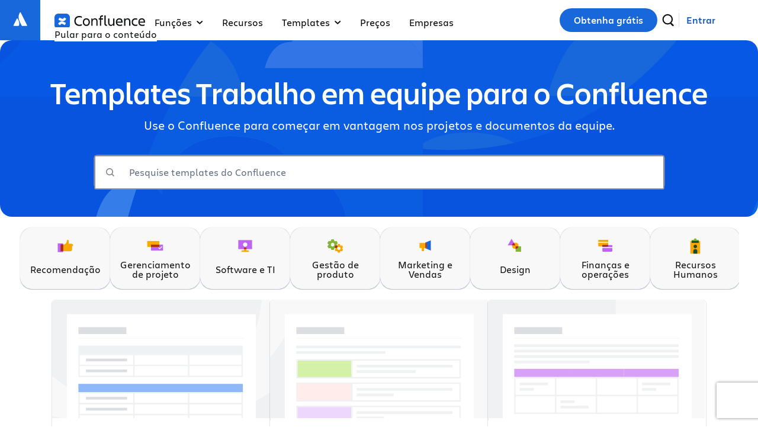

--- FILE ---
content_type: image/svg+xml
request_url: https://wac-cdn.atlassian.com/misc-assets/webp-images/bg2.svg
body_size: 713
content:
<svg width="368" height="215" viewBox="0 0 368 215" fill="none" xmlns="http://www.w3.org/2000/svg">
<g clip-path="url(#clip0_350_24949)">
<rect width="368" height="215" fill="white"/>
<path d="M802.34 0H-436V893H802.34V0Z" fill="#F8F8F8"/>
<mask id="mask0_350_24949" style="mask-type:luminance" maskUnits="userSpaceOnUse" x="-436" y="0" width="1239" height="893">
<path d="M802.34 0H-436V893H802.34V0Z" fill="white"/>
</mask>
<g mask="url(#mask0_350_24949)">
<path d="M-405.26 202.224C-510.283 185.646 -634.178 147.537 -729.958 84.1808L-768.826 330.436C-662.468 397.333 -530.759 432.957 -422.108 450.102C-41.7807 510.126 230.427 372.566 333.454 77.5444L42.2956 31.595C-25.7869 170.455 -169.443 239.435 -405.26 202.216V202.224Z" fill="#F0F1F2"/>
</g>
</g>
<defs>
<clipPath id="clip0_350_24949">
<rect width="368" height="215" fill="white"/>
</clipPath>
</defs>
</svg>


--- FILE ---
content_type: image/svg+xml
request_url: https://wac-cdn.atlassian.com/misc-assets/webp-images/bg8.svg
body_size: 282
content:
<svg width="368" height="215" viewBox="0 0 368 215" fill="none" xmlns="http://www.w3.org/2000/svg">
<g clip-path="url(#clip0_350_24949)">
<rect width="368" height="215" fill="white"/>
<path d="M802.34 -679H-436V214H802.34V-679Z" fill="#F8F8F8"/>
<mask id="mask0_350_24949" style="mask-type:luminance" maskUnits="userSpaceOnUse" x="-436" y="-679" width="1239" height="893">
<path d="M802.34 -679H-436V214H802.34V-679Z" fill="white"/>
</mask>
<g mask="url(#mask0_350_24949)">
<path d="M-295.64 -443.157L-312.532 -61.5831L984.35 582.066L1003.49 149.624L-295.64 -443.157Z" fill="#F0F1F2"/>
<path d="M83.2828 37.8767H-463.75V274.993H83.2828V37.8767Z" fill="#F0F1F2"/>
<path d="M433.471 37.8767H158.159V274.993H433.471V37.8767Z" fill="#F0F1F2"/>
<path d="M158.159 172.019L365.633 274.993H433.471V37.8767H158.159V172.019Z" fill="#F8F8F8"/>
<path d="M83.2829 134.86V37.8767H-112.131L83.2829 134.86Z" fill="#F8F8F8"/>
</g>
</g>
<defs>
<clipPath id="clip0_350_24949">
<rect width="368" height="215" fill="white"/>
</clipPath>
</defs>
</svg>


--- FILE ---
content_type: image/svg+xml;charset=UTF-8
request_url: https://wac-cdn.atlassian.com/dam/jcr:642ced63-c988-4f5f-9ec4-34e0757d7d61/mural-logo-full.svg?cdnVersion=1426
body_size: 487
content:
<svg enable-background="new 0 0 359.9 66.8" viewBox="0 0 359.9 66.8" xmlns="http://www.w3.org/2000/svg"><g fill="#ff0065"><path d="m359.9 65.5c0 .7-.6 1.3-1.3 1.3h-64.1c-.7 0-1.3-.6-1.3-1.3v-64.2c0-.7.6-1.3 1.3-1.3h64.1c.7 0 1.3.6 1.3 1.3z"/><path d="m66.8 65.5c0 .7-.6 1.3-1.3 1.3h-64.2c-.7 0-1.3-.6-1.3-1.3v-64.2c0-.7.6-1.3 1.3-1.3h64.1c.7 0 1.3.6 1.3 1.3v64.2z"/><path d="m213.4 2c0-1.1-.9-2-2-2h-62.8c-1.1 0-2 .9-2 2v62.8c0 1.1.9 2 2 2h46.8l18-18z"/><path d="m140.1 65.5c0 .7-.6 1.3-1.3 1.3h-64.2c-.7 0-1.3-.6-1.3-1.3v-64.2c0-.7.6-1.3 1.3-1.3h64.1c.7 0 1.3.6 1.3 1.3v64.2z"/><path d="m286.6 65.5c0 .7-.6 1.3-1.3 1.3h-64.1c-.7 0-1.3-.6-1.3-1.3v-64.2c0-.7.6-1.3 1.3-1.3h64.1c.7 0 1.3.6 1.3 1.3z"/></g><path d="m180.9 22.8c1 0 2.4.2 3 .4 2.2.5 3.9 1.7 5.1 3.6 1.9 3.1 1.5 7.6-1.8 9.8-.4.2-.7.5-1.1.8.1.2 3.1 4.9 4.2 6.5.2.2 0 .6-.3.6h-6.6c-.3 0-.5-.1-.7-.4l-3.5-5.5h-2.8v5.1c0 .4-.4.8-.8.8h-5c-.4 0-.8-.4-.8-.8v-20c0-.4.4-.8.8-.8h10.3zm-4.5 10.4h4.5c.4 0 .8-.1 1.2-.3.9-.4 1.3-1.2 1.3-2.2 0-1.1-.4-1.6-1.2-2.1-.5-.3-1-.4-1.5-.4-1.4 0-2.9 0-4.3 0z" fill="#fff"/><path d="m46.5 23.5v20.1c0 .4-.3.7-.7.7h-5.2c-.4 0-.7-.3-.7-.7 0-2.4 0-9.7 0-10-2.1 2.9-4.3 5.8-6.4 8.9-.4-.6-6.3-8.8-6.6-9.3v10.5c0 .4-.3.7-.7.7h-5.2c-.4 0-.7-.3-.7-.7v-20.2c0-.4.3-.7.7-.7h4.6c.2 0 .4.1.6.3l7.1 9.8 7.2-9.8c.1-.2.4-.3.6-.3h4.7c.3 0 .7.3.7.7" fill="#fff"/><path d="m117.3 22.8c.4 0 .8.3.8.8v11.3c-.1 2.6-.9 5.1-2.9 7-1.6 1.6-3.6 2.4-5.8 2.8-1.3.2-2.7.3-4 .2-2.8-.2-5.4-1.1-7.4-3.2-1.3-1.4-2.1-3.1-2.4-5.1-.2-1-.2-2.1-.2-3.1 0-2.5 0-7.8 0-9.8 0-.4.4-.8.8-.8h4.9c.4 0 .8.3.8.8v9.7c0 1.1.1 2.3.5 3.3.4.9.9 1.6 1.8 2.1 1.2.6 2.4.7 3.7.4 1.7-.3 2.8-1.3 3.2-3 .2-.6.2-1.2.2-1.8 0-2.8 0-8.6 0-10.7 0-.4.3-.8.8-.8h5.2z" fill="#fff"/><path d="m256.4 22.8 9.6 20.9c.1.3-.1.7-.4.7h-5.8c-.4 0-.7-.2-.9-.6l-.9-2.2h-9.3l-.9 2.2c-.2.4-.5.6-.9.6h-5.8c-.4 0-.6-.4-.4-.7l9.7-20.9zm-.9 13.6-2.3-6-2.3 6z" fill="#fff"/><path d="m324.8 23.6v15.2h9.1c.4 0 .8.4.8.8v4c0 .4-.4.8-.8.8h-14.9c-.4 0-.8-.4-.8-.8v-20c0-.4.4-.8.8-.8h4.9c.6 0 .9.3.9.8" fill="#fff"/><path d="m178.6 66.8 17.3-17.4h16.9l-17.4 17.4z" fill="#b0044b"/><path d="m213.4 48.8h-16c-1.1 0-2 .9-2 2v16z" fill="#ff5ba0"/></svg>

--- FILE ---
content_type: image/svg+xml
request_url: https://wac-cdn.atlassian.com/misc-assets/webp-images/confluence/templates/taxonomy/meeting-notes.svg
body_size: 468
content:
<svg width="321" height="210" viewBox="0 0 321 210" fill="none" xmlns="http://www.w3.org/2000/svg">
<rect width="320" height="208.952" transform="translate(0.915192 0.523438)" fill="white"/>
<mask id="path-1-inside-1_423_3921" fill="white">
<path d="M20.4527 14.4536L301.378 14.4536L301.378 42.3139L20.4527 42.3139L20.4527 14.4536Z"/>
</mask>
<path d="M301.378 41.0929L20.4527 41.0929L20.4527 43.535L301.378 43.535L301.378 41.0929Z" fill="#F8F8F8" mask="url(#path-1-inside-1_423_3921)"/>
<rect x="20.4527" y="22.5796" width="81.2593" height="11.6085" fill="#DDDEE1"/>
<rect x="208.51" y="23.7402" width="27.8603" height="9.28678" fill="#DDDEE1"/>
<rect x="241.014" y="23.7402" width="27.8603" height="9.28678" fill="#DDDEE1"/>
<rect x="273.517" y="23.7402" width="27.8603" height="9.28678" fill="#DDDEE1"/>
<rect x="20.4527" y="53.9224" width="278.603" height="4.64339" fill="#F0F1F2"/>
<rect x="20.4527" y="63.209" width="127.693" height="4.64339" fill="#F0F1F2"/>
<rect x="20.4527" y="77.1392" width="185.736" height="13.9302" fill="#FFC716"/>
<rect x="206.188" y="77.1392" width="92.8678" height="13.9302" fill="#D8A0F7"/>
<rect x="21.6135" y="92.2302" width="183.414" height="30.182" fill="white"/>
<rect x="21.6135" y="92.2302" width="183.414" height="30.182" stroke="#F0F1F2" stroke-width="2.32169"/>
<rect x="29.7395" y="100.356" width="162.519" height="4.64339" fill="#F0F1F2"/>
<rect x="29.7395" y="109.643" width="99.8329" height="4.64339" fill="#F0F1F2"/>
<rect x="205.027" y="92.2302" width="92.8678" height="30.182" fill="white"/>
<rect x="205.027" y="92.2302" width="92.8678" height="30.182" stroke="#F0F1F2" stroke-width="2.32169"/>
<rect x="216.636" y="105" width="69.6508" height="4.64339" fill="#DDDEE1"/>
<rect x="20.4527" y="121.251" width="185.736" height="9.28678" fill="#FFE48F"/>
<rect x="206.188" y="121.251" width="92.8678" height="9.28678" fill="#EED7FC"/>
<rect x="21.6135" y="129.377" width="183.414" height="60.3641" fill="white"/>
<rect x="21.6135" y="129.377" width="183.414" height="60.3641" stroke="#F0F1F2" stroke-width="2.32169"/>
<rect x="29.7395" y="137.503" width="162.519" height="4.64339" fill="#F0F1F2"/>
<rect x="29.7395" y="146.79" width="155.554" height="4.64339" fill="#F0F1F2"/>
<rect x="29.7395" y="156.077" width="95.1895" height="4.64339" fill="#F0F1F2"/>
<rect x="205.027" y="129.377" width="92.8678" height="30.182" fill="white"/>
<rect x="205.027" y="129.377" width="92.8678" height="30.182" stroke="#F0F1F2" stroke-width="2.32169"/>
<rect x="216.636" y="142.146" width="69.6508" height="4.64339" fill="#DDDEE1"/>
<rect x="205.027" y="159.559" width="92.8678" height="30.182" fill="white"/>
<rect x="205.027" y="159.559" width="92.8678" height="30.182" stroke="#F0F1F2" stroke-width="2.32169"/>
<rect x="216.636" y="172.329" width="69.6508" height="4.64339" fill="#DDDEE1"/>
</svg>


--- FILE ---
content_type: image/svg+xml
request_url: https://wac-cdn.atlassian.com/misc-assets/webp-images/confluence/templates/taxonomy/workshop-planner.svg
body_size: 403
content:
<svg width="321" height="210" viewBox="0 0 321 210" fill="none" xmlns="http://www.w3.org/2000/svg">
<rect width="320" height="208.952" transform="translate(0.915283 0.523682)" fill="white"/>
<mask id="path-1-inside-1_336_24379" fill="white">
<path d="M20.4528 14.4539L301.378 14.4539L301.378 42.3142L20.4528 42.3142L20.4528 14.4539Z"/>
</mask>
<path d="M301.378 41.0931L20.4528 41.0931L20.4528 43.5353L301.378 43.5353L301.378 41.0931Z" fill="#F8F8F8" mask="url(#path-1-inside-1_336_24379)"/>
<rect x="20.4528" y="22.5798" width="81.2593" height="11.6085" fill="#DDDEE1"/>
<rect x="20.4528" y="53.9226" width="278.603" height="13.9302" fill="#F0F1F2"/>
<rect x="21.6136" y="69.0136" width="92.8678" height="18.5736" fill="white"/>
<rect x="21.6136" y="69.0136" width="92.8678" height="18.5736" stroke="#F0F1F2" stroke-width="2.32169"/>
<rect x="33.2221" y="75.9788" width="69.6508" height="4.64339" fill="#DDDEE1"/>
<rect x="114.481" y="69.0136" width="92.8678" height="18.5736" fill="white"/>
<rect x="114.481" y="69.0136" width="92.8678" height="18.5736" stroke="#F0F1F2" stroke-width="2.32169"/>
<rect x="207.349" y="69.0136" width="90.5461" height="18.5736" fill="white"/>
<rect x="207.349" y="69.0136" width="90.5461" height="18.5736" stroke="#F0F1F2" stroke-width="2.32169"/>
<rect x="21.6136" y="87.5871" width="92.8678" height="18.5736" fill="white"/>
<rect x="21.6136" y="87.5871" width="92.8678" height="18.5736" stroke="#F0F1F2" stroke-width="2.32169"/>
<rect x="33.2221" y="94.5522" width="69.6508" height="4.64339" fill="#DDDEE1"/>
<rect x="114.481" y="87.5871" width="92.8678" height="18.5736" fill="white"/>
<rect x="114.481" y="87.5871" width="92.8678" height="18.5736" stroke="#F0F1F2" stroke-width="2.32169"/>
<rect x="207.349" y="87.5871" width="90.5461" height="18.5736" fill="white"/>
<rect x="207.349" y="87.5871" width="90.5461" height="18.5736" stroke="#F0F1F2" stroke-width="2.32169"/>
<rect x="20.4528" y="118.93" width="278.603" height="13.9302" fill="#8FB8F6"/>
<rect x="21.6136" y="134.021" width="92.8678" height="18.5736" fill="white"/>
<rect x="21.6136" y="134.021" width="92.8678" height="18.5736" stroke="#F0F1F2" stroke-width="2.32169"/>
<rect x="33.2221" y="140.986" width="69.6508" height="4.64339" fill="#DDDEE1"/>
<rect x="114.481" y="134.021" width="92.8678" height="18.5736" fill="white"/>
<rect x="114.481" y="134.021" width="92.8678" height="18.5736" stroke="#F0F1F2" stroke-width="2.32169"/>
<rect x="207.349" y="134.021" width="90.5461" height="18.5736" fill="white"/>
<rect x="207.349" y="134.021" width="90.5461" height="18.5736" stroke="#F0F1F2" stroke-width="2.32169"/>
<rect x="21.6136" y="152.595" width="92.8678" height="18.5736" fill="white"/>
<rect x="21.6136" y="152.595" width="92.8678" height="18.5736" stroke="#F0F1F2" stroke-width="2.32169"/>
<rect x="33.2221" y="159.56" width="69.6508" height="4.64339" fill="#DDDEE1"/>
<rect x="114.481" y="152.595" width="92.8678" height="18.5736" fill="white"/>
<rect x="114.481" y="152.595" width="92.8678" height="18.5736" stroke="#F0F1F2" stroke-width="2.32169"/>
<rect x="207.349" y="152.595" width="90.5461" height="18.5736" fill="white"/>
<rect x="207.349" y="152.595" width="90.5461" height="18.5736" stroke="#F0F1F2" stroke-width="2.32169"/>
<rect x="21.6136" y="171.168" width="92.8678" height="18.5736" fill="white"/>
<rect x="21.6136" y="171.168" width="92.8678" height="18.5736" stroke="#F0F1F2" stroke-width="2.32169"/>
<rect x="33.2221" y="178.134" width="69.6508" height="4.64339" fill="#DDDEE1"/>
<rect x="114.481" y="171.168" width="92.8678" height="18.5736" fill="white"/>
<rect x="114.481" y="171.168" width="92.8678" height="18.5736" stroke="#F0F1F2" stroke-width="2.32169"/>
<rect x="207.349" y="171.168" width="90.5461" height="18.5736" fill="white"/>
<rect x="207.349" y="171.168" width="90.5461" height="18.5736" stroke="#F0F1F2" stroke-width="2.32169"/>
</svg>


--- FILE ---
content_type: image/svg+xml
request_url: https://wac-cdn.atlassian.com/misc-assets/webp-images/partnerbackground.svg
body_size: 8
content:
<svg width="1440" height="712" viewBox="0 0 1440 712" fill="none" xmlns="http://www.w3.org/2000/svg">
<path d="M0 0H1440V712L0 661.747V0Z" fill="#E9F2FE"/>
</svg>


--- FILE ---
content_type: image/svg+xml
request_url: https://wac-cdn.atlassian.com/misc-assets/webp-images/project-management.svg
body_size: 2338
content:
<svg width="368" height="215" viewBox="0 0 368 215" fill="none" xmlns="http://www.w3.org/2000/svg">
<g clip-path="url(#clip0_350_24202)">
<rect width="120.071" height="129.385" transform="matrix(-0.999993 0.00375202 -0.00504887 -0.999987 296.155 187.242)" fill="#82B536"/>
<rect width="120.005" height="155.376" transform="matrix(-0.998407 -0.0564214 0.0758256 -0.997121 184.969 197.701)" fill="#0C66E4"/>
<path fill-rule="evenodd" clip-rule="evenodd" d="M195.307 58.5068L185.465 187.93L175.812 187.966L175.159 58.5824L195.307 58.5068Z" fill="#164B35"/>
<rect width="159.194" height="103.95" transform="translate(105.58 69.5118)" fill="white"/>
<mask id="path-5-inside-1_350_24202" fill="white">
<path d="M115.3 76.4418L255.055 76.4418L255.055 90.3018L115.3 90.3018L115.3 76.4418Z"/>
</mask>
<path d="M255.055 89.6944L115.3 89.6944L115.3 90.9093L255.055 90.9093L255.055 89.6944Z" fill="#F8F8F8" mask="url(#path-5-inside-1_350_24202)"/>
<rect x="115.3" y="80.4843" width="40.425" height="5.775" fill="#DDDEE1"/>
<rect x="208.854" y="81.0618" width="13.86" height="4.62" fill="#DDDEE1"/>
<rect x="225.024" y="81.0618" width="13.86" height="4.62" fill="#DDDEE1"/>
<rect x="241.195" y="81.0618" width="13.86" height="4.62" fill="#DDDEE1"/>
<rect x="115.3" y="96.0768" width="138.6" height="5.775" fill="#B3DF72"/>
<rect x="115.877" y="102.429" width="46.2" height="15.015" fill="white"/>
<rect x="115.877" y="102.429" width="46.2" height="15.015" stroke="#F0F1F2" stroke-width="1.155"/>
<rect x="121.652" y="108.782" width="34.65" height="2.31" fill="#DDDEE1"/>
<rect x="162.077" y="102.429" width="46.2" height="15.015" fill="white"/>
<rect x="162.077" y="102.429" width="46.2" height="15.015" stroke="#F0F1F2" stroke-width="1.155"/>
<rect x="208.277" y="102.429" width="45.045" height="15.015" fill="white"/>
<rect x="208.277" y="102.429" width="45.045" height="15.015" stroke="#F0F1F2" stroke-width="1.155"/>
<rect x="115.3" y="123.797" width="138.6" height="6.93" fill="#F0F1F2"/>
<rect x="115.877" y="131.304" width="46.2" height="9.24" fill="white"/>
<rect x="115.877" y="131.304" width="46.2" height="9.24" stroke="#F0F1F2" stroke-width="1.155"/>
<rect x="121.652" y="134.769" width="34.65" height="2.31" fill="#DDDEE1"/>
<rect x="162.077" y="131.304" width="91.245" height="9.24" fill="white"/>
<rect x="162.077" y="131.304" width="91.245" height="9.24" stroke="#F0F1F2" stroke-width="1.155"/>
<rect x="166.12" y="133.614" width="19.635" height="4.62" fill="#669DF1"/>
<rect x="115.877" y="140.544" width="46.2" height="9.24" fill="white"/>
<rect x="115.877" y="140.544" width="46.2" height="9.24" stroke="#F0F1F2" stroke-width="1.155"/>
<rect x="121.652" y="144.009" width="34.65" height="2.31" fill="#DDDEE1"/>
<rect x="162.077" y="140.544" width="91.245" height="9.24" fill="white"/>
<rect x="162.077" y="140.544" width="91.245" height="9.24" stroke="#F0F1F2" stroke-width="1.155"/>
<rect x="186.91" y="142.854" width="31.185" height="4.62" fill="#FFC716"/>
<rect x="115.877" y="149.784" width="46.2" height="9.24" fill="white"/>
<rect x="115.877" y="149.784" width="46.2" height="9.24" stroke="#F0F1F2" stroke-width="1.155"/>
<rect x="121.652" y="153.249" width="34.65" height="2.31" fill="#DDDEE1"/>
<rect x="162.077" y="149.784" width="91.245" height="9.24" fill="white"/>
<rect x="162.077" y="149.784" width="91.245" height="9.24" stroke="#F0F1F2" stroke-width="1.155"/>
<rect x="193.84" y="152.094" width="24.255" height="4.62" fill="#C97CF4"/>
<path d="M185.725 157.843C186.292 156.892 186.791 155.821 187.377 154.767L187.071 154.948C186.867 155.064 186.665 155.193 186.462 155.327L186.301 155.432L186.136 155.52L185.801 155.694C185.688 155.749 185.575 155.81 185.461 155.85C185.344 155.889 185.227 155.921 185.109 155.951C185.12 155.878 185.089 155.833 185.061 155.876L185.072 155.96C184.914 155.956 184.774 155.994 184.64 156.012C184.508 156.031 184.384 156.059 184.26 156.085C184.136 156.109 184.014 156.135 183.893 156.125C183.771 156.112 183.649 156.076 183.525 156.003C183.525 156.003 183.568 156.116 183.568 156.119C182.62 156.128 181.548 155.91 180.62 155.381C179.683 154.868 178.92 154.04 178.431 153.155L178.446 153.155L178.454 153.142C178.495 153.164 178.559 153.225 178.637 153.295C178.718 153.362 178.812 153.442 178.9 153.518C178.986 153.596 179.068 153.67 179.129 153.726C179.191 153.779 179.233 153.808 179.233 153.808C179.194 153.613 179.143 153.432 179.051 153.289C178.964 153.144 178.849 153.024 178.74 152.893C178.627 152.765 178.502 152.645 178.388 152.515C178.283 152.377 178.182 152.232 178.106 152.072L178.019 152.147C178.163 152.419 178.238 152.703 178.266 152.823C177.937 152.399 177.513 151.66 177.293 150.79C177.058 149.93 177.003 148.981 177.074 148.352C177.15 148.361 177 148.785 177.249 148.8C177.239 148.496 177.253 148.187 177.272 147.896C177.112 147.931 177.159 148.09 177.129 148.129C177.11 148.07 177.097 147.856 177.09 147.528C177.083 147.364 177.109 147.167 177.125 146.949C177.135 146.839 177.144 146.724 177.156 146.603C177.173 146.482 177.198 146.356 177.221 146.223C177.269 145.962 177.313 145.681 177.405 145.391C177.488 145.102 177.567 144.8 177.693 144.499C177.752 144.348 177.811 144.197 177.872 144.044C177.93 143.89 178.014 143.747 178.085 143.599C178.16 143.451 178.232 143.304 178.307 143.158C178.384 143.015 178.475 142.878 178.56 142.741C179.239 141.644 180.048 140.801 180.563 140.431C181.077 140.041 181.253 140.025 180.897 140.593L180.984 140.62C180.877 140.737 180.774 140.846 180.672 140.957C180.572 141.065 180.475 141.175 180.391 141.299C180.221 141.544 180.043 141.787 179.9 142.099C179.837 142.163 179.841 142.183 179.785 142.127C179.762 142.138 179.721 142.156 179.705 142.124C179.576 141.985 179.503 142.207 179.443 142.277C179.571 142.351 179.561 142.494 179.476 142.665C179.392 142.841 179.255 143.063 179.084 143.281C179.041 143.336 178.998 143.392 178.952 143.448C178.913 143.505 178.872 143.564 178.834 143.622C178.752 143.738 178.675 143.847 178.605 143.949C178.456 144.147 178.361 144.319 178.339 144.389C178.461 144.46 178.412 144.591 178.338 144.728C178.265 144.865 178.163 145.016 178.202 145.109C178.216 145.1 178.298 145.042 178.312 145.036C178.345 145.082 178.295 145.256 178.209 145.482C178.169 145.597 178.106 145.722 178.067 145.858C178.022 145.993 177.977 146.131 177.934 146.265C177.837 146.532 177.791 146.777 177.779 146.907C177.767 147.039 177.801 147.055 177.912 146.877C177.935 147.049 177.929 147.228 177.955 147.41C177.976 147.593 177.992 147.781 178.002 147.976C178.054 148.357 178.089 148.765 178.168 149.173C178.31 149.995 178.542 150.851 178.903 151.628C179.262 152.405 179.751 153.097 180.322 153.591C180.471 153.705 180.607 153.834 180.763 153.924C180.918 154.013 181.069 154.103 181.222 154.177C181.382 154.237 181.54 154.29 181.692 154.337C181.845 154.382 182.009 154.389 182.158 154.405L182.124 154.439C182.146 154.434 182.192 154.473 182.224 154.429C182.298 154.547 182.486 154.643 182.649 154.73C182.731 154.772 182.807 154.81 182.866 154.833C182.925 154.85 182.962 154.861 182.962 154.861L183.278 154.973L183.439 155.028L183.606 155.063C183.606 155.063 183.684 155.053 183.806 155.037C183.928 155.024 184.097 155.014 184.282 154.975C184.375 154.958 184.471 154.945 184.566 154.936C184.662 154.927 184.757 154.923 184.85 154.903C185.035 154.875 185.207 154.869 185.338 154.902C185.496 154.854 185.651 154.76 185.807 154.693C185.962 154.614 186.12 154.56 186.27 154.458C186.481 154.328 187.266 153.936 187.814 153.633C187.39 153.208 185.952 153.057 185.782 152.539L185.073 152.433C184.67 152.3 184.763 151.169 185.388 151.404C186.467 151.858 188.085 151.827 188.841 153.014L188.829 153.016C188.829 153.016 189.043 153.21 189.055 153.164C189.134 153.317 189.17 153.571 189.17 153.571C189.105 154.25 188.323 155.279 187.904 155.518C188.034 155.541 185.733 158.996 185.726 157.841L185.725 157.843Z" fill="#101214"/>
</g>
<defs>
<clipPath id="clip0_350_24202">
<rect width="240" height="161.7" fill="white" transform="translate(64 36)"/>
</clipPath>
</defs>
</svg>


--- FILE ---
content_type: image/svg+xml
request_url: https://wac-cdn.atlassian.com/misc-assets/webp-images/marketing-strategy.svg
body_size: 2505
content:
<svg width="368" height="215" viewBox="0 0 368 215" fill="none" xmlns="http://www.w3.org/2000/svg">
<g clip-path="url(#clip0_350_24690)">
<rect width="95.4491" height="197.141" transform="matrix(-0.0593469 -0.998237 0.997761 -0.0668747 94.0999 195.8)" fill="#BF63F3"/>
<rect x="64" y="111.934" width="82.9339" height="240" transform="rotate(-90 64 111.934)" fill="#0C66E4"/>
<path fill-rule="evenodd" clip-rule="evenodd" d="M88.7251 111.934L87.9999 99.7905L285.601 86.6068L287.114 111.934L88.7251 111.934Z" fill="#09326C"/>
<rect width="165.396" height="108" transform="translate(107.2 63.8)" fill="white"/>
<mask id="path-5-inside-1_350_24690" fill="white">
<path d="M117.298 71L262.498 71L262.498 85.4L117.298 85.4L117.298 71Z"/>
</mask>
<path d="M262.498 84.7689L117.298 84.7689L117.298 86.0311L262.498 86.0311L262.498 84.7689Z" fill="#F8F8F8" mask="url(#path-5-inside-1_350_24690)"/>
<rect x="117.298" y="75.2" width="42" height="6" fill="#DDDEE1"/>
<rect x="214.498" y="75.7999" width="14.4" height="4.8" fill="#DDDEE1"/>
<rect x="231.298" y="75.7999" width="14.4" height="4.8" fill="#DDDEE1"/>
<rect x="248.098" y="75.7999" width="14.4" height="4.8" fill="#DDDEE1"/>
<rect x="117.298" y="92.6001" width="144" height="2.4" fill="#F0F1F2"/>
<rect x="117.298" y="97.4001" width="144" height="2.4" fill="#F0F1F2"/>
<rect x="117.298" y="102.2" width="66" height="2.4" fill="#F0F1F2"/>
<rect x="117.298" y="111.8" width="42" height="6" fill="#DDDEE1"/>
<rect x="117.298" y="122.6" width="48" height="7.2" fill="#FFC716"/>
<rect x="165.298" y="122.6" width="48" height="7.2" fill="#669DF1"/>
<rect x="213.298" y="122.6" width="48" height="7.2" fill="#B3DF72"/>
<rect x="117.898" y="130.4" width="48" height="15.6" fill="white"/>
<rect x="117.898" y="130.4" width="48" height="15.6" stroke="#F0F1F2" stroke-width="1.2"/>
<rect x="123.898" y="137" width="36" height="2.4" fill="#DDDEE1"/>
<rect x="165.898" y="130.4" width="48" height="15.6" fill="white"/>
<rect x="165.898" y="130.4" width="48" height="15.6" stroke="#F0F1F2" stroke-width="1.2"/>
<rect x="213.898" y="130.4" width="46.8" height="15.6" fill="white"/>
<rect x="213.898" y="130.4" width="46.8" height="15.6" stroke="#F0F1F2" stroke-width="1.2"/>
<rect x="117.898" y="146" width="48" height="15.6" fill="white"/>
<rect x="117.898" y="146" width="48" height="15.6" stroke="#F0F1F2" stroke-width="1.2"/>
<rect x="123.898" y="152.6" width="36" height="2.4" fill="#DDDEE1"/>
<rect x="165.898" y="146" width="48" height="15.6" fill="white"/>
<rect x="165.898" y="146" width="48" height="15.6" stroke="#F0F1F2" stroke-width="1.2"/>
<rect x="213.898" y="146" width="46.8" height="15.6" fill="white"/>
<rect x="213.898" y="146" width="46.8" height="15.6" stroke="#F0F1F2" stroke-width="1.2"/>
<path d="M277.148 170.839C277.712 170.799 285.247 169.275 283.27 168.945C282.537 169.117 281.967 168.943 281.601 169.408C281.495 168.86 280.057 169.735 279.836 169.768C279.737 169.353 277.484 170.422 277.813 170.036C276.791 170.047 275.521 170.346 274.2 170.697C273.553 170.33 276.327 167.708 275.161 168.275C275.242 168.127 275.556 167.488 275.514 167.911C275.883 167.549 279.898 162.009 278.228 162.947C277.102 164.09 276.256 166.005 275.302 166.951C274.375 167.27 273.732 170.014 272.698 169.741C272.095 169.124 270.541 161.572 269.436 162.242C269.628 162.829 269.454 163.355 269.991 163.638C269.335 163.727 270.382 164.929 270.421 165.113C269.935 165.191 271.194 167.082 270.742 166.805C270.75 167.338 270.894 167.955 271.102 168.611C270.825 168.435 270.523 168.034 270.348 167.975C268.489 167.346 267.08 165.898 265.143 165.113C263.515 166.847 277.908 171.222 268.984 171.875C267.305 172.791 265.075 172.931 263.202 173.812C263.041 175.72 273.716 170.457 270.636 173.48C270.156 174.758 269.445 176.192 268.462 177.452C267.835 182.254 273.169 169.207 272.948 174.185C273.683 175.374 274.394 176.807 274.759 178.283C277.367 181.481 273.807 173.02 273.434 171.822C274.847 171.318 280.311 177.034 281.3 176.133C281.347 176.006 280.561 175.299 280.322 175.223C280.161 175.291 280.079 175.347 279.984 175.221C280.463 174.835 278.783 174.348 278.624 174.215C278.977 173.921 276.638 172.966 277.206 172.981C276.769 172.47 276.099 171.955 275.337 171.436C276.689 171.218 277.276 170.42 277.153 170.836L277.148 170.839Z" fill="#101214"/>
<path d="M263.887 144.405C264.351 144.37 270.556 143.065 268.928 142.781C268.325 142.928 267.855 142.78 267.553 143.179C267.466 142.708 266.282 143.459 266.1 143.487C266.018 143.131 264.163 144.047 264.434 143.717C263.592 143.726 262.546 143.983 261.459 144.283C260.926 143.968 263.21 141.721 262.25 142.207C262.317 142.08 262.576 141.533 262.541 141.895C262.845 141.585 266.151 136.837 264.776 137.641C263.849 138.62 263.152 140.262 262.366 141.072C261.602 141.346 261.073 143.698 260.222 143.463C259.726 142.935 258.445 136.462 257.536 137.036C257.694 137.539 257.55 137.99 257.992 138.233C257.452 138.309 258.314 139.339 258.347 139.497C257.947 139.564 258.983 141.184 258.611 140.947C258.618 141.404 258.736 141.933 258.907 142.495C258.68 142.344 258.431 142.001 258.287 141.95C256.756 141.411 255.595 140.17 254 139.497C252.66 140.983 264.513 144.733 257.163 145.293C255.781 146.078 253.944 146.198 252.401 146.953C252.269 148.588 261.061 144.078 258.523 146.668C258.129 147.764 257.543 148.993 256.734 150.073C256.217 154.189 260.609 143.006 260.428 147.273C261.033 148.292 261.619 149.52 261.919 150.785C264.067 153.526 261.135 146.274 260.828 145.247C261.992 144.815 266.491 149.715 267.306 148.943C267.344 148.834 266.697 148.227 266.5 148.163C266.368 148.221 266.3 148.269 266.222 148.161C266.617 147.83 265.233 147.412 265.102 147.298C265.393 147.047 263.467 146.228 263.934 146.241C263.574 145.803 263.023 145.361 262.395 144.916C263.509 144.73 263.992 144.046 263.89 144.402L263.887 144.405Z" fill="#101214"/>
<path d="M291.549 125.822C292.112 125.785 299.647 124.37 297.67 124.063C296.937 124.223 296.367 124.061 296.001 124.493C295.895 123.984 294.457 124.797 294.236 124.828C294.137 124.442 291.884 125.435 292.213 125.076C291.191 125.087 289.921 125.364 288.6 125.69C287.953 125.349 290.727 122.914 289.561 123.441C289.643 123.304 289.956 122.71 289.914 123.103C290.283 122.767 294.298 117.623 292.628 118.494C291.502 119.555 290.656 121.333 289.702 122.211C288.775 122.508 288.132 125.056 287.098 124.802C286.496 124.229 284.941 117.217 283.836 117.839C284.029 118.384 283.854 118.873 284.391 119.135C283.735 119.218 284.782 120.334 284.821 120.505C284.336 120.577 285.594 122.333 285.142 122.076C285.151 122.571 285.294 123.144 285.502 123.753C285.226 123.59 284.923 123.218 284.749 123.163C282.889 122.578 281.48 121.234 279.543 120.505C277.916 122.115 292.308 126.177 283.384 126.784C281.705 127.635 279.475 127.765 277.602 128.583C277.441 130.354 288.117 125.467 285.036 128.274C284.556 129.461 283.845 130.793 282.863 131.962C282.235 136.422 287.569 124.307 287.348 128.929C288.083 130.033 288.795 131.364 289.159 132.734C291.767 135.704 288.207 127.847 287.834 126.734C289.247 126.266 294.711 131.575 295.701 130.738C295.747 130.62 294.961 129.963 294.722 129.893C294.561 129.956 294.479 130.008 294.384 129.891C294.863 129.533 293.183 129.08 293.024 128.957C293.377 128.684 291.038 127.798 291.606 127.811C291.169 127.336 290.5 126.858 289.738 126.376C291.089 126.174 291.677 125.433 291.553 125.819L291.549 125.822Z" fill="#101214"/>
</g>
<defs>
<clipPath id="clip0_350_24690">
<rect width="240" height="168" fill="white" transform="translate(64 29)"/>
</clipPath>
</defs>
</svg>


--- FILE ---
content_type: image/svg+xml
request_url: https://wac-cdn.atlassian.com/misc-assets/webp-images/remote-work.svg
body_size: 4427
content:
<svg width="368" height="215" viewBox="0 0 368 215" fill="none" xmlns="http://www.w3.org/2000/svg">
<g clip-path="url(#clip0_350_24468)">
<rect width="124.749" height="134.426" transform="matrix(0.999993 0.00375202 0.00504887 -0.999987 64 192.134)" fill="#82B536"/>
<rect width="124.681" height="161.43" transform="matrix(0.998407 -0.0564214 -0.0758256 -0.997121 179.518 203)" fill="#0C66E4"/>
<path fill-rule="evenodd" clip-rule="evenodd" d="M168.777 58.3853L179.003 192.851L189.031 192.888L189.71 58.4639L168.777 58.3853Z" fill="#164B35"/>
<rect width="165.396" height="108" transform="translate(98.8 69.8)" fill="white"/>
<mask id="path-5-inside-1_350_24468" fill="white">
<path d="M108.898 77L254.098 77L254.098 91.4L108.898 91.4L108.898 77Z"/>
</mask>
<path d="M254.098 90.7689L108.898 90.7689L108.898 92.0311L254.098 92.0311L254.098 90.7689Z" fill="#F8F8F8" mask="url(#path-5-inside-1_350_24468)"/>
<rect x="108.898" y="81.2" width="42" height="6" fill="#DDDEE1"/>
<rect x="108.898" y="96.2" width="144" height="2.4" fill="#F0F1F2"/>
<rect x="108.898" y="101" width="66" height="2.4" fill="#F0F1F2"/>
<rect width="19.2" height="57.6" transform="translate(108.898 108.2)" fill="white"/>
<rect x="111.298" y="110.6" width="14.4" height="51.6" fill="#F0F1F2"/>
<rect width="46.8" height="57.6" transform="translate(125.698 108.2)" fill="white"/>
<rect x="128.098" y="110.6" width="40.8" height="51.6" fill="#F0F1F2"/>
<rect width="43.2" height="57.6" transform="translate(168.898 108.2)" fill="white"/>
<rect x="171.298" y="110.6" width="38.4" height="51.6" fill="#F0F1F2"/>
<rect width="44.4" height="57.6" transform="translate(209.698 108.2)" fill="white"/>
<rect x="212.098" y="110.6" width="39.6" height="51.6" fill="#F0F1F2"/>
<g clip-path="url(#clip1_350_24468)">
<path d="M135.591 163.184C135.421 162.712 135.726 162.175 135.824 161.519C136.027 160.46 135.844 159.334 135.188 158.301L132.953 154.779C132.953 154.779 132.513 154.085 131.818 154.525C131.124 154.966 131.565 155.66 131.565 155.66L132.508 157.148L133.327 158.438C133.327 158.438 132.979 158.658 132.074 157.231L129.015 152.409C129.015 152.409 128.574 151.715 127.88 152.155C127.186 152.596 127.626 153.29 127.626 153.29L130.518 157.849C130.512 157.839 130.157 158.047 130.153 158.041L127.058 153.163C127.058 153.163 126.618 152.469 125.924 152.91C125.229 153.35 125.67 154.044 125.67 154.044L128.765 158.923C128.768 158.929 128.427 159.157 128.433 159.167L125.763 154.958C125.763 154.958 125.323 154.264 124.628 154.705C123.934 155.145 124.374 155.839 124.374 155.839L127.213 160.313C127.239 160.354 126.921 160.621 126.954 160.672L124.908 157.448C124.908 157.448 124.468 156.754 123.773 157.195C123.079 157.635 123.519 158.33 123.519 158.33L126.856 163.586C127.413 164.464 128.078 165.009 128.957 165.375C129.136 165.45 129.373 165.512 129.467 165.549C129.765 165.669 130.006 165.849 130.309 166.165C130.699 166.572 131.366 166.873 131.879 166.55L133.629 165.446L135.245 164.426C135.758 164.103 135.783 163.714 135.591 163.184V163.184Z" fill="#EF9645"/>
<path d="M122.475 164.264C122.374 164.237 122.283 164.172 122.226 164.075C122.111 163.879 122.177 163.629 122.372 163.515L124.146 162.479C124.341 162.364 124.591 162.43 124.705 162.625C124.819 162.821 124.754 163.071 124.558 163.185L122.785 164.222C122.688 164.278 122.576 164.29 122.475 164.264V164.264ZM125.049 165.328C125.006 165.317 124.963 165.298 124.924 165.272C124.737 165.146 124.687 164.892 124.813 164.704L125.485 163.707C125.611 163.52 125.866 163.471 126.053 163.596C126.24 163.723 126.29 163.977 126.164 164.164L125.492 165.161C125.392 165.309 125.213 165.371 125.049 165.328V165.328ZM122.81 161.499C122.647 161.456 122.521 161.315 122.506 161.137C122.487 160.912 122.654 160.714 122.88 160.696L123.958 160.606C124.184 160.589 124.381 160.755 124.4 160.979C124.419 161.205 124.252 161.402 124.026 161.421L122.948 161.511C122.9 161.515 122.853 161.51 122.81 161.499V161.499ZM136.725 155.94C136.624 155.913 136.533 155.848 136.476 155.751C136.362 155.555 136.427 155.305 136.623 155.191L138.396 154.154C138.591 154.04 138.842 154.106 138.956 154.301C139.07 154.496 139.004 154.746 138.809 154.861L137.035 155.897C136.938 155.954 136.827 155.966 136.725 155.94V155.94ZM135.253 154.836C135.21 154.825 135.168 154.806 135.129 154.78C134.941 154.654 134.892 154.4 135.018 154.212L135.689 153.215C135.816 153.028 136.069 152.978 136.257 153.104C136.444 153.23 136.494 153.484 136.368 153.672L135.697 154.669C135.597 154.817 135.417 154.879 135.253 154.836V154.836ZM137.086 157.758C136.923 157.716 136.797 157.574 136.782 157.397C136.763 157.171 136.93 156.974 137.155 156.955L138.234 156.865C138.459 156.846 138.656 157.014 138.675 157.239C138.694 157.464 138.527 157.661 138.302 157.68L137.223 157.77C137.175 157.774 137.129 157.77 137.086 157.758V157.758Z" fill="#FA743E"/>
<path d="M136.868 163.297C136.713 162.82 137.036 162.292 137.157 161.64C137.395 160.589 137.25 159.457 136.629 158.402L134.514 154.808C134.514 154.808 134.097 154.099 133.388 154.516C132.68 154.933 133.097 155.642 133.097 155.642L133.99 157.161L134.764 158.477C134.764 158.477 134.41 158.685 133.553 157.228C132.695 155.771 130.658 152.306 130.658 152.306C130.658 152.306 130.241 151.598 129.532 152.015C128.823 152.431 129.24 153.14 129.24 153.14L131.977 157.794C131.972 157.784 131.61 157.98 131.606 157.973L128.678 152.994C128.678 152.994 128.261 152.285 127.552 152.702C126.843 153.119 127.26 153.827 127.26 153.827L130.189 158.807C130.192 158.813 129.843 159.03 129.848 159.04L127.322 154.744C127.322 154.744 126.905 154.036 126.196 154.453C125.488 154.87 125.904 155.578 125.904 155.578L128.59 160.145C128.615 160.187 128.288 160.443 128.319 160.496L126.383 157.204C126.383 157.204 125.966 156.496 125.258 156.913C124.549 157.33 124.965 158.039 124.965 158.039L128.123 163.404C128.65 164.301 129.296 164.867 130.162 165.263C130.339 165.343 130.574 165.413 130.666 165.454C130.959 165.583 131.194 165.771 131.487 166.098C131.864 166.518 132.52 166.841 133.044 166.535L134.83 165.491L136.479 164.527C137.003 164.22 137.041 163.833 136.868 163.297V163.297Z" fill="#FFDB5E"/>
</g>
<path d="M236.77 60.4703C235.007 59.6432 230.976 61.985 231.384 58.4265C230.983 59.7883 232.707 51.533 231.197 52.7351C231.074 52.577 230.609 53.8989 230.77 53.9372C230.979 55.3235 229.808 58.2231 229.723 60.4313C229.712 60.3566 218.99 60.3584 223.821 61.6821C224.713 61.7839 231.499 60.921 229.157 65.1912C229.948 75.1437 231.353 68.0514 231.176 62.0432C232.187 62.2555 239.453 62.0219 236.766 60.4704L236.77 60.4703Z" fill="#101214"/>
<path d="M285.079 71.6096C282.668 71.1469 279.787 72.7077 279.109 70.1744C279.873 69.7264 279.264 62.1414 278.346 66.2154C278.518 66.2978 278.744 66.2227 278.649 66.4013C277.661 66.4645 278.782 67.8432 278.347 68.1055C277.729 67.7781 278.813 69.6001 278.19 69.1467C277.822 69.8268 277.798 70.7229 277.85 71.6654C278.209 71.9527 268.485 71.1453 272.68 73.0375C272.958 72.0149 272.738 73.7007 274.102 72.695C275.406 73.2603 276.268 73.4783 277.961 73.4449C277.306 75.5837 279.317 84.2024 279.615 77.8223C279.885 76.5239 278.445 71.9285 281.529 73.6373C282.197 72.7379 287.498 73.213 285.072 71.6063L285.079 71.6096Z" fill="#101214"/>
<path d="M265.228 56.2457C262.817 55.783 259.936 57.3438 259.258 54.8104C260.022 54.3625 259.413 46.7775 258.495 50.8515C258.667 50.9339 258.893 50.8588 258.798 51.0374C257.81 51.1006 258.931 52.4793 258.496 52.7416C257.878 52.4141 258.962 54.2362 258.339 53.7828C257.971 54.4629 257.947 55.359 258 56.3015C258.358 56.5888 248.63 55.7814 252.829 57.6736C253.107 56.6509 252.887 58.3368 254.251 57.3311C255.555 57.8964 256.417 58.1144 258.11 58.0809C257.567 60.1363 259.227 68.6788 259.884 62.4838C259.811 61.4632 258.723 56.4945 261.681 58.2734C262.349 57.374 267.65 57.8491 265.224 56.2423L265.228 56.2457Z" fill="#101214"/>
<path d="M259.843 88.1427C257.432 87.68 254.551 89.2408 253.873 86.7075C254.637 86.2595 254.028 78.6744 253.11 82.7484C253.282 82.8309 253.508 82.7558 253.413 82.9344C252.425 82.9976 253.546 84.3763 253.111 84.6386C252.493 84.3111 253.577 86.1332 252.954 85.6798C252.586 86.3599 252.562 87.256 252.615 88.1985C252.973 88.4858 243.245 87.6784 247.444 89.5706C247.722 88.5479 247.502 90.2338 248.866 89.2281C250.17 89.7934 251.032 90.0114 252.725 89.978C252.07 92.1168 254.081 100.736 254.379 94.3554C254.649 93.057 253.209 88.4616 256.293 90.1704C256.961 89.271 262.262 89.7461 259.836 88.1394L259.843 88.1427Z" fill="#101214"/>
<rect x="133.6" y="117.8" width="28.8" height="25.2" fill="#FFE48F"/>
<rect x="138.4" y="123.8" width="13.2" height="1.8673" fill="#FFC716"/>
<rect x="138.4" y="127.535" width="8.4" height="1.8673" fill="#FFC716"/>
<rect x="176.098" y="127.4" width="28.8" height="25.2" fill="#EED7FC"/>
<rect x="180.898" y="133.4" width="18" height="1.8673" fill="#D8A0F7"/>
<rect x="180.898" y="137.135" width="13.2" height="1.8673" fill="#D8A0F7"/>
<rect x="216.898" y="115.4" width="28.8" height="25.2" fill="#D3F1A7"/>
<rect x="221.698" y="121.4" width="18" height="1.8673" fill="#82B536"/>
<g clip-path="url(#clip2_350_24468)">
<path d="M239.496 163.05C239.234 163.108 239.068 163.031 238.974 162.956C238.882 162.882 238.772 162.74 238.77 162.483L238.738 156.845L238.021 157.046L238.015 157.048C237.796 157.096 237.621 157.06 237.495 156.959C237.376 156.864 237.31 156.723 237.309 156.564C237.307 156.253 237.563 155.937 237.891 155.845L239.568 155.374C239.601 155.365 239.631 155.357 239.659 155.35C239.722 155.337 239.886 155.3 240.02 155.407C240.156 155.516 240.157 155.692 240.157 155.749L240.195 162.209C240.198 162.601 239.945 162.926 239.548 163.037L239.496 163.05ZM243.86 161.198C243.25 161.333 242.693 161.216 242.249 160.861C241.622 160.36 241.286 159.451 241.279 158.233C241.266 156.098 242.296 154.371 243.842 153.937C244.507 153.751 245.115 153.857 245.593 154.239C246.221 154.74 246.556 155.649 246.564 156.867C246.576 159.001 245.546 160.728 244 161.162C243.953 161.176 243.906 161.188 243.86 161.198V161.198ZM244.021 155.055L243.964 155.07C243.152 155.298 242.673 156.378 242.682 157.959C242.688 158.947 242.885 159.646 243.237 159.928C243.397 160.056 243.593 160.096 243.818 160.046L243.877 160.031C244.689 159.804 245.168 158.724 245.158 157.143C245.152 156.154 244.955 155.455 244.604 155.174C244.444 155.045 244.247 155.005 244.021 155.055V155.055ZM250.064 159.101C249.454 159.235 248.896 159.119 248.451 158.763C247.824 158.263 247.489 157.354 247.481 156.135C247.469 154 248.499 152.274 250.045 151.84C250.715 151.652 251.317 151.761 251.795 152.142C252.422 152.643 252.758 153.552 252.765 154.77C252.778 156.904 251.748 158.63 250.202 159.066C250.156 159.08 250.11 159.091 250.064 159.101V159.101ZM250.224 152.958L250.167 152.972C249.355 153.201 248.875 154.281 248.885 155.861C248.891 156.85 249.088 157.549 249.44 157.83C249.6 157.958 249.797 157.998 250.022 157.948L250.081 157.933C250.892 157.706 251.371 156.626 251.362 155.045C251.357 154.057 251.16 153.357 250.808 153.076C250.647 152.947 250.45 152.908 250.224 152.958V152.958ZM244.733 168.115C244.39 168.19 244.021 168.052 243.818 167.74C243.557 167.338 243.671 166.8 244.073 166.539C244.204 166.454 247.341 164.437 252.388 162.873C252.846 162.73 253.332 162.988 253.474 163.446C253.616 163.903 253.359 164.389 252.902 164.531C248.082 166.024 245.048 167.975 245.018 167.995C244.929 168.053 244.832 168.093 244.733 168.115V168.115ZM240.359 166.414C240.019 166.489 239.652 166.353 239.448 166.045C239.184 165.645 239.293 165.107 239.693 164.843C239.903 164.704 244.94 161.408 252.937 159.196C253.402 159.063 253.877 159.339 254.005 159.801C254.133 160.263 253.861 160.741 253.4 160.869C245.685 163.003 240.7 166.258 240.65 166.291C240.559 166.351 240.46 166.391 240.359 166.414V166.414Z" fill="#BB1A34"/>
</g>
</g>
<defs>
<clipPath id="clip0_350_24468">
<rect width="240" height="168" fill="white" transform="translate(64 35)"/>
</clipPath>
<clipPath id="clip1_350_24468">
<rect width="14.7273" height="14.7273" fill="white" transform="translate(125.333 150.2) rotate(14.6824)"/>
</clipPath>
<clipPath id="clip2_350_24468">
<rect width="15.619" height="15.619" fill="white" transform="translate(236.8 154.314) rotate(-12.4457)"/>
</clipPath>
</defs>
</svg>


--- FILE ---
content_type: image/svg+xml
request_url: https://wac-cdn.atlassian.com/misc-assets/webp-images/bg3.svg
body_size: 526
content:
<svg width="368" height="215" viewBox="0 0 368 215" fill="none" xmlns="http://www.w3.org/2000/svg">
<g clip-path="url(#clip0_350_24949)">
<rect width="368" height="215" fill="white"/>
<path d="M366.34 0H-872V893H366.34V0Z" fill="#F8F8F8"/>
<mask id="mask0_350_24949" style="mask-type:luminance" maskUnits="userSpaceOnUse" x="-872" y="0" width="1239" height="893">
<path d="M366.34 0H-872V893H366.34V0Z" fill="white"/>
</mask>
<g mask="url(#mask0_350_24949)">
<path d="M-21.3916 -72.3557L-21.3916 474.677H215.724L215.724 -72.3557H-21.3916Z" fill="#F0F1F2"/>
</g>
</g>
<defs>
<clipPath id="clip0_350_24949">
<rect width="368" height="215" fill="white"/>
</clipPath>
</defs>
</svg>


--- FILE ---
content_type: image/svg+xml
request_url: https://wac-cdn.atlassian.com/misc-assets/webp-images/employee-development.svg
body_size: 900
content:
<svg width="368" height="215" viewBox="0 0 368 215" fill="none" xmlns="http://www.w3.org/2000/svg">
<g clip-path="url(#clip0_350_24742)">
<rect width="95.4491" height="197.141" transform="matrix(-0.0593469 -0.998237 0.997761 -0.0668747 94.0999 195.8)" fill="#BF63F3"/>
<rect x="64" y="111.934" width="82.9339" height="240" transform="rotate(-90 64 111.934)" fill="#0C66E4"/>
<path fill-rule="evenodd" clip-rule="evenodd" d="M88.7251 111.934L87.9999 99.7905L285.601 86.6068L287.114 111.934L88.7251 111.934Z" fill="#09326C"/>
<rect width="165.396" height="108" transform="translate(107.2 63.8)" fill="white"/>
<mask id="path-5-inside-1_350_24742" fill="white">
<path d="M117.298 71L262.498 71L262.498 85.4L117.298 85.4L117.298 71Z"/>
</mask>
<path d="M262.498 84.7689L117.298 84.7689L117.298 86.0311L262.498 86.0311L262.498 84.7689Z" fill="#F8F8F8" mask="url(#path-5-inside-1_350_24742)"/>
<rect x="117.298" y="75.2" width="42" height="6" fill="#DDDEE1"/>
<rect x="214.498" y="75.7999" width="14.4" height="4.8" fill="#DDDEE1"/>
<rect x="231.298" y="75.7999" width="14.4" height="4.8" fill="#DDDEE1"/>
<rect x="248.098" y="75.7999" width="14.4" height="4.8" fill="#DDDEE1"/>
<rect x="117.298" y="91.4" width="144" height="2.4" fill="#F0F1F2"/>
<rect x="117.298" y="96.2001" width="66" height="2.4" fill="#F0F1F2"/>
<rect x="117.298" y="103.4" width="96" height="7.2" fill="#FFC716"/>
<rect x="213.298" y="103.4" width="48" height="7.2" fill="#D8A0F7"/>
<rect x="117.898" y="111.2" width="94.8" height="15.6" fill="white"/>
<rect x="117.898" y="111.2" width="94.8" height="15.6" stroke="#F0F1F2" stroke-width="1.2"/>
<rect x="122.098" y="115.4" width="84" height="2.4" fill="#F0F1F2"/>
<rect x="122.098" y="120.2" width="51.6" height="2.4" fill="#F0F1F2"/>
<rect x="212.698" y="111.2" width="48" height="15.6" fill="white"/>
<rect x="212.698" y="111.2" width="48" height="15.6" stroke="#F0F1F2" stroke-width="1.2"/>
<rect x="218.698" y="117.8" width="36" height="2.4" fill="#DDDEE1"/>
<rect x="117.298" y="126.2" width="96" height="4.8" fill="#FFE48F"/>
<rect x="213.298" y="126.2" width="48" height="4.8" fill="#EED7FC"/>
<rect x="117.898" y="130.4" width="94.8" height="31.2" fill="white"/>
<rect x="117.898" y="130.4" width="94.8" height="31.2" stroke="#F0F1F2" stroke-width="1.2"/>
<rect x="122.098" y="134.6" width="84" height="2.4" fill="#F0F1F2"/>
<rect x="122.098" y="139.4" width="80.4" height="2.4" fill="#F0F1F2"/>
<rect x="122.098" y="144.2" width="49.2" height="2.4" fill="#F0F1F2"/>
<rect x="212.698" y="130.4" width="48" height="15.6" fill="white"/>
<rect x="212.698" y="130.4" width="48" height="15.6" stroke="#F0F1F2" stroke-width="1.2"/>
<rect x="218.698" y="137" width="36" height="2.4" fill="#DDDEE1"/>
<rect x="212.698" y="146" width="48" height="15.6" fill="white"/>
<rect x="212.698" y="146" width="48" height="15.6" stroke="#F0F1F2" stroke-width="1.2"/>
<rect x="218.698" y="152.6" width="36" height="2.4" fill="#DDDEE1"/>
<path d="M128.795 154.075C117.628 156.947 109.389 149.599 98.1106 155.627C97.5842 153.045 96.2231 149.812 94.1858 149.764C95.8849 149.824 98.6028 156.568 95.8721 152.05C94.2671 148.61 87.252 152.814 92.6278 149.824C88.917 150.457 85.5143 154.644 83.0061 158.368C78.833 163.674 82.0003 153.406 78.9828 148.243C74.707 141.066 61.7298 159.73 64.3449 159.742C66.0099 157.403 68.2441 155.947 69.1686 153.353C85.4458 137.998 73.7012 166.416 83.3956 161.655C99.232 141.918 91.2282 159.784 100.525 158.564C105.943 151.411 128.983 162.626 128.799 154.075H128.795Z" fill="#101214"/>
</g>
<defs>
<clipPath id="clip0_350_24742">
<rect width="240" height="168" fill="white" transform="translate(64 29)"/>
</clipPath>
</defs>
</svg>


--- FILE ---
content_type: image/svg+xml
request_url: https://wac-cdn.atlassian.com/misc-assets/webp-images/hr.svg
body_size: 3376
content:
<svg width="368" height="215" viewBox="0 0 368 215" fill="none" xmlns="http://www.w3.org/2000/svg">
<g clip-path="url(#clip0_350_24361)">
<rect width="120.071" height="129.385" transform="matrix(-0.999993 0.00375202 -0.00504887 -0.999987 296.155 187.242)" fill="#82B536"/>
<rect width="120.005" height="155.376" transform="matrix(-0.998407 -0.0564214 0.0758256 -0.997121 184.969 197.701)" fill="#0C66E4"/>
<path fill-rule="evenodd" clip-rule="evenodd" d="M195.307 58.5068L185.465 187.93L175.812 187.966L175.159 58.5824L195.307 58.5068Z" fill="#164B35"/>
<path d="M185.725 157.843C186.292 156.892 186.791 155.821 187.377 154.767L187.071 154.948C186.867 155.064 186.665 155.193 186.462 155.327L186.301 155.432L186.136 155.52L185.801 155.694C185.688 155.749 185.575 155.81 185.461 155.85C185.344 155.889 185.227 155.921 185.109 155.951C185.12 155.878 185.089 155.833 185.061 155.876L185.072 155.96C184.914 155.956 184.774 155.994 184.64 156.012C184.508 156.031 184.384 156.059 184.26 156.085C184.136 156.109 184.014 156.135 183.893 156.125C183.771 156.112 183.649 156.076 183.525 156.003C183.525 156.003 183.568 156.116 183.568 156.119C182.62 156.128 181.548 155.91 180.62 155.381C179.683 154.868 178.92 154.04 178.431 153.155L178.446 153.155L178.454 153.142C178.495 153.164 178.559 153.225 178.637 153.295C178.718 153.362 178.812 153.442 178.9 153.518C178.986 153.596 179.068 153.67 179.129 153.726C179.191 153.779 179.233 153.808 179.233 153.808C179.194 153.613 179.143 153.432 179.051 153.289C178.964 153.144 178.849 153.024 178.74 152.893C178.627 152.765 178.502 152.645 178.388 152.515C178.283 152.377 178.182 152.232 178.106 152.072L178.019 152.147C178.163 152.419 178.238 152.703 178.266 152.823C177.937 152.399 177.513 151.66 177.293 150.79C177.058 149.93 177.003 148.981 177.074 148.352C177.15 148.361 177 148.785 177.249 148.8C177.239 148.496 177.253 148.187 177.272 147.896C177.112 147.931 177.159 148.09 177.129 148.129C177.11 148.07 177.097 147.856 177.09 147.528C177.083 147.364 177.109 147.167 177.125 146.949C177.135 146.839 177.144 146.724 177.156 146.603C177.173 146.482 177.198 146.356 177.221 146.223C177.269 145.962 177.313 145.681 177.405 145.391C177.488 145.102 177.567 144.8 177.693 144.499C177.752 144.348 177.811 144.197 177.872 144.044C177.93 143.89 178.014 143.747 178.085 143.599C178.16 143.451 178.232 143.304 178.307 143.158C178.384 143.015 178.475 142.878 178.56 142.741C179.239 141.644 180.048 140.801 180.563 140.431C181.077 140.041 181.253 140.025 180.897 140.593L180.984 140.62C180.877 140.737 180.774 140.846 180.672 140.957C180.572 141.065 180.475 141.175 180.391 141.299C180.221 141.544 180.043 141.787 179.9 142.099C179.837 142.163 179.841 142.183 179.785 142.127C179.762 142.138 179.721 142.156 179.705 142.124C179.576 141.985 179.503 142.207 179.443 142.277C179.571 142.351 179.561 142.494 179.476 142.665C179.392 142.841 179.255 143.063 179.084 143.281C179.041 143.336 178.998 143.392 178.952 143.448C178.913 143.505 178.872 143.564 178.834 143.622C178.752 143.738 178.675 143.847 178.605 143.949C178.456 144.147 178.361 144.319 178.339 144.389C178.461 144.46 178.412 144.591 178.338 144.728C178.265 144.865 178.163 145.016 178.202 145.109C178.216 145.1 178.298 145.042 178.312 145.036C178.345 145.082 178.295 145.256 178.209 145.482C178.169 145.597 178.106 145.722 178.067 145.858C178.022 145.993 177.977 146.131 177.934 146.265C177.837 146.532 177.791 146.777 177.779 146.907C177.767 147.039 177.801 147.055 177.912 146.877C177.935 147.049 177.929 147.228 177.955 147.41C177.976 147.593 177.992 147.781 178.002 147.976C178.054 148.357 178.089 148.765 178.168 149.173C178.31 149.995 178.542 150.851 178.903 151.628C179.262 152.405 179.751 153.097 180.322 153.591C180.471 153.705 180.607 153.834 180.763 153.924C180.918 154.013 181.069 154.103 181.222 154.177C181.382 154.237 181.54 154.29 181.692 154.337C181.845 154.382 182.009 154.389 182.158 154.405L182.124 154.439C182.146 154.434 182.192 154.473 182.224 154.429C182.298 154.547 182.486 154.643 182.649 154.73C182.731 154.772 182.807 154.81 182.866 154.833C182.925 154.85 182.962 154.861 182.962 154.861L183.278 154.973L183.439 155.028L183.606 155.063C183.606 155.063 183.684 155.053 183.806 155.037C183.928 155.024 184.097 155.014 184.282 154.975C184.375 154.958 184.471 154.945 184.566 154.936C184.662 154.927 184.757 154.923 184.85 154.903C185.035 154.875 185.207 154.869 185.338 154.902C185.496 154.854 185.651 154.76 185.807 154.693C185.962 154.614 186.12 154.56 186.27 154.458C186.481 154.328 187.266 153.936 187.814 153.633C187.39 153.208 185.952 153.057 185.782 152.539L185.073 152.433C184.67 152.3 184.763 151.169 185.388 151.404C186.467 151.858 188.085 151.827 188.841 153.014L188.829 153.016C188.829 153.016 189.043 153.21 189.055 153.164C189.134 153.317 189.17 153.571 189.17 153.571C189.105 154.25 188.323 155.279 187.904 155.518C188.034 155.541 185.733 158.996 185.726 157.841L185.725 157.843Z" fill="#101214"/>
<rect width="160" height="104.476" transform="translate(105.58 69.51)" fill="white"/>
<mask id="path-6-inside-1_350_24361" fill="white">
<path d="M115.349 76.4751L255.811 76.4751L255.811 90.4053L115.349 90.4053L115.349 76.4751Z"/>
</mask>
<path d="M255.811 89.7947L115.349 89.7947L115.349 91.0158L255.811 91.0158L255.811 89.7947Z" fill="#F8F8F8" mask="url(#path-6-inside-1_350_24361)"/>
<rect x="115.349" y="80.5381" width="40.6297" height="5.80424" fill="#DDDEE1"/>
<rect x="115.349" y="97.3704" width="139.302" height="2.32169" fill="#F0F1F2"/>
<rect x="115.349" y="102.014" width="139.302" height="2.32169" fill="#F0F1F2"/>
<rect x="115.349" y="106.657" width="63.8466" height="2.32169" fill="#F0F1F2"/>
<rect x="115.349" y="115.944" width="140.463" height="5.80424" fill="#8FB8F6"/>
<rect x="115.929" y="122.329" width="46.4339" height="41.7905" fill="white"/>
<rect x="115.929" y="122.329" width="46.4339" height="41.7905" stroke="#F0F1F2" stroke-width="1.16085"/>
<circle cx="139.146" cy="135.098" r="8.70635" fill="#D3F1A7"/>
<rect x="121.733" y="148.448" width="29.0212" height="2.32169" fill="#F0F1F2"/>
<rect x="121.733" y="153.091" width="34.8254" height="2.32169" fill="#F0F1F2"/>
<rect x="121.733" y="157.734" width="22.0561" height="2.32169" fill="#F0F1F2"/>
<rect x="162.363" y="122.329" width="46.4339" height="41.7905" fill="white"/>
<rect x="162.363" y="122.329" width="46.4339" height="41.7905" stroke="#F0F1F2" stroke-width="1.16085"/>
<circle cx="185.58" cy="135.098" r="8.70635" fill="#FFECEB"/>
<rect x="168.167" y="148.448" width="34.8254" height="2.32169" fill="#F0F1F2"/>
<rect x="168.167" y="153.091" width="24.3778" height="2.32169" fill="#F0F1F2"/>
<rect x="168.167" y="157.734" width="29.0212" height="2.32169" fill="#F0F1F2"/>
<rect x="208.797" y="122.329" width="46.4339" height="41.7905" fill="white"/>
<rect x="208.797" y="122.329" width="46.4339" height="41.7905" stroke="#F0F1F2" stroke-width="1.16085"/>
<circle cx="232.014" cy="135.098" r="8.70635" fill="#EED7FC"/>
<rect x="214.601" y="148.448" width="27.8603" height="2.32169" fill="#F0F1F2"/>
<rect x="214.601" y="153.091" width="34.8254" height="2.32169" fill="#F0F1F2"/>
<rect x="214.601" y="157.734" width="22.0561" height="2.32169" fill="#F0F1F2"/>
<path d="M263.586 74.0139C257.469 68.2656 252.495 81.8067 251.167 85.8645C247.543 87.6369 242.939 88.3853 239.771 85.4658C237.164 83.6804 237.505 80.0485 237.624 77.3277C237.902 71.8592 238.705 72.5187 242.673 69.0784C245.812 66.2027 256.309 54.6685 250.248 51.1638C246.444 50.1881 243.868 56.075 242.353 58.5843C240.645 61.9307 239.312 65.4407 238.285 68.9761C237.788 71.1605 237.581 72.6889 235.179 73.7058C229.033 77.5119 213.548 84.0105 210.345 74.057C209.311 66.2894 214.807 59.2343 218.646 52.8944C218.79 52.6002 218.292 53.1692 217.004 54.8841L217.181 54.484C214.665 58.3044 212.126 61.8278 210.694 66.1151C210.647 66.2797 210.571 66.5558 210.628 66.4946C210.793 66.7443 210.203 68.0622 210.178 68.4147C206.729 77.2358 214.323 81.3679 223.077 79.3962C222.994 79.4277 222.455 79.583 222.385 79.6086C225.96 79.2925 232.734 76.1017 235.618 74.1358C236.458 73.6066 236.616 73.5439 235.567 74.3117C236.118 73.9867 236.676 73.6409 237.235 73.2762C236.588 77.0729 235.802 81.2691 237.73 84.8238C240.913 88.9444 246.19 89.2511 250.804 87.2353C248.791 93.94 251.426 101.824 260.072 98.9763C254.712 99.2414 251.068 98.088 250.979 92.0528C251.085 85.6398 251.912 87.3252 256.632 83.8372C259.794 81.2531 264.306 77.7288 263.59 74.0119L263.586 74.0139ZM240.046 65.4951C241.059 62.8299 242.294 60.1989 243.65 57.7486L243.713 57.8248C242.533 59.9353 241.736 61.9324 241.44 62.7354C242.786 59.7957 244.861 55.1255 247.878 52.6208C250.049 50.6378 251.799 53.9223 250.886 55.7556C249.085 60.2765 246.191 64.3553 242.77 67.8002C243.445 67.2624 244.659 65.7313 245.265 65.3527C243.863 66.9847 242.342 68.5262 240.78 69.8594C240.674 69.75 241.607 69.0217 241.751 68.8349C241.571 68.994 239.69 70.6109 238.233 71.6525C238.637 69.6239 239.274 67.5464 240.048 65.4932L240.046 65.4951ZM262.915 75.1109C262.894 75.3259 262.866 75.5523 262.796 75.7869C262.813 75.7094 262.823 75.3854 262.823 75.3439C261.148 79.8648 256.432 83.0119 252.149 85.3934C252.708 83.6128 254.373 79.8132 255.649 77.9027C255.55 77.9532 255.634 77.7297 255.775 77.5694C255.769 77.5694 255.797 77.6669 255.795 77.6688C256.904 76.017 257.766 74.2505 259.766 73.6805C260.962 73.3566 263.073 73.555 262.915 75.1128L262.915 75.1109Z" fill="#101214"/>
<path d="M259.719 77.5092L259.719 77.5111L259.721 77.5073L259.719 77.5092Z" fill="#101214"/>
</g>
<defs>
<clipPath id="clip0_350_24361">
<rect width="240" height="161.7" fill="white" transform="translate(64 36)"/>
</clipPath>
</defs>
</svg>


--- FILE ---
content_type: image/svg+xml;charset=UTF-8
request_url: https://wac-cdn.atlassian.com/dam/jcr:05d75cb9-faf0-4ebe-8b11-707adc1dbf58/stiltsoft-logo-full.svg?cdnVersion=1426
body_size: 1141
content:
<svg xmlns="http://www.w3.org/2000/svg" width="474" height="63" viewBox="0 0 474 63">
  <g fill="#FF9E02">
    <path d="M145.78,49.94 L138.48,49.94 L138.51,13.47 L145.78,13.48 L145.78,1.6 L131.39,1.6 L117.67,1.6 L117.67,13.53 L124.95,13.53 L124.95,49.93 L117.67,49.93 L117.67,61.66 L145.78,61.66 L145.78,49.94 L145.78,49.94 Z M55.52,21.83 L66.13,21.83 L66.59,13.54 L77.37,13.54 L77.37,49.94 L70.09,49.94 L70.09,61.67 L98,61.67 L98,49.94 L90.92,49.94 L90.92,13.54 L101.52,13.54 L101.98,21.83 L112.56,21.83 L112.56,1.6 L55.53,1.6 L55.53,21.83 L55.52,21.83 Z M42.99,28.7 C38.58,26.5 33.21,25.27 26.64,23.9 L26.58,23.89 C17.12,21.99 17.12,19.86 17.12,18.57 C17.12,15.38 22.15,14.24 25.53,14.24 L25.53,14.24 L25.53,14.22 C25.53,14.22 36.37,13.83 38.5,21.82 L50.41,21.81 L50.41,1.5 L39.15,1.5 L38.21,8.67 C36.47,3.42 30.26,0.68 24.68,0.68 C12.25,0.68 2.79,8.2 2.79,18.55 C2.79,32.89 18.38,36.06 23.56,37.1 C35.33,39.57 38.62,40.99 38.84,43.7 C38.94,44.91 38.64,45.81 37.87,46.59 C36.31,48.17 33.04,49.12 29.12,49.12 C28.93,49.12 28.54,49.14 28.01,49.11 C26.66,49.13 14.78,49.03 12.13,39.93 L0.26,39.93 L0.26,61.57 L11.55,61.57 L12.57,53.28 C14.59,59.85 22.7,62.58 29.12,62.58 L28.94,62.58 C29,62.58 29.06,62.61 29.12,62.61 C37.19,62.61 44.03,60.19 48.38,55.77 C51.84,52.25 53.53,47.61 53.14,42.68 C52.63,36.51 49.22,31.81 42.99,28.7 Z M191.05,21.7 L201.76,21.7 L202.22,13.41 L212.89,13.41 L212.89,49.81 L205.61,49.81 L205.61,61.54 L233.72,61.54 L233.72,49.81 L226.44,49.81 L226.44,13.41 L237.15,13.41 L237.61,21.7 L248.29,21.7 L248.29,1.48 L191.05,1.48 L191.05,21.7 Z M293.73,28.68 C289.32,26.48 283.95,25.25 277.38,23.88 L277.32,23.87 C267.86,21.97 267.86,19.84 267.86,18.55 C267.86,15.36 272.89,14.22 276.26,14.22 L276.26,14.22 L276.26,14.2 C276.26,14.2 287.06,13.81 289.19,21.8 L299.85,21.79 L299.85,21.71 L301.06,21.71 L301.06,1.49 L289.88,1.49 L288.94,8.66 C287.2,3.41 280.99,0.67 275.41,0.67 C262.98,0.67 253.52,8.19 253.52,18.54 C253.52,32.88 269.11,36.05 274.29,37.09 C286.06,39.56 289.35,40.98 289.57,43.69 C289.67,44.9 289.37,45.8 288.6,46.58 C287.04,48.16 283.77,49.11 279.85,49.11 C279.66,49.11 279.27,49.13 278.74,49.1 C277.39,49.12 265.51,49.02 262.86,39.92 L250.91,39.92 L250.91,61.56 L262.28,61.56 L263.3,53.27 C265.32,59.84 273.43,62.57 279.85,62.57 L279.67,62.57 C279.73,62.57 279.79,62.59 279.85,62.59 C287.92,62.59 294.76,60.17 299.11,55.75 C302.57,52.23 304.26,47.59 303.87,42.66 C303.37,36.48 299.96,31.79 293.73,28.68 Z M416.61,1.6 L416.61,21.82 L427.18,21.82 L427.64,13.53 L438.26,13.53 L438.26,49.93 L431.18,49.93 L431.18,61.66 L459.09,61.66 L459.09,49.93 L451.81,49.93 L451.81,13.53 L462.57,13.53 L463.03,21.82 L473.65,21.82 L473.65,1.6 L416.61,1.6 Z M361.95,13.41 L369.23,13.41 L369.23,49.81 L361.95,49.81 L361.95,61.54 L390.06,61.54 L390.06,49.81 L382.78,49.81 L382.78,33.63 L397.54,33.63 L397.54,23.32 L382.78,23.32 L382.78,13.32 L400.31,13.28 L400.78,21.7 L411.49,21.7 L411.49,1.48 L361.94,1.48 L361.94,13.41 L361.95,13.41 Z M353.65,9.4 C358.17,14.81 360.47,22.28 360.47,31.62 C360.47,40.96 358.18,48.43 353.65,53.85 C348.85,59.59 341.87,62.63 333.45,62.63 C325.03,62.63 318.04,59.6 313.25,53.85 C308.73,48.44 306.43,40.96 306.43,31.62 C306.43,22.28 308.72,14.81 313.25,9.4 C318.04,3.67 325.03,0.64 333.45,0.64 C341.87,0.65 348.85,3.68 353.65,9.4 Z M346.14,31.62 C346.14,25.48 344.85,20.69 342.4,17.77 C340.36,15.34 337.44,14.15 333.45,14.15 C329.46,14.15 326.54,15.33 324.5,17.77 C322.05,20.69 320.76,25.48 320.76,31.62 C320.76,37.76 322.05,42.56 324.5,45.49 C326.54,47.93 329.46,49.12 333.45,49.12 C337.43,49.12 340.36,47.93 342.4,45.49 C344.84,42.56 346.14,37.76 346.14,31.62 Z"/>
    <polygon points="189.93 39.83 200.51 39.83 200.51 61.67 150.89 61.67 150.89 49.94 157.97 49.94 157.97 13.54 150.89 13.54 150.89 1.6 178.8 1.6 178.8 13.53 171.52 13.53 171.52 49.93 189.48 49.93"/>
  </g>
</svg>


--- FILE ---
content_type: image/svg+xml;charset=UTF-8
request_url: https://wac-cdn.atlassian.com/dam/jcr:641d5550-46de-4938-8028-eb39e9c48f82/indeed-logo-full.svg?cdnVersion=1426
body_size: 56269
content:
<?xml version="1.0" encoding="UTF-8" standalone="no"?>
<!DOCTYPE svg PUBLIC "-//W3C//DTD SVG 1.1//EN" "http://www.w3.org/Graphics/SVG/1.1/DTD/svg11.dtd">
<svg version="1.1" id="Layer_1" xmlns="http://www.w3.org/2000/svg" xmlns:xlink="http://www.w3.org/1999/xlink" x="0px" y="0px" width="731px" height="201px" viewBox="0 0 731 201" enable-background="new 0 0 731 201" xml:space="preserve">  <image id="image0" width="731" height="201" x="0" y="0"
    xlink:href="[data-uri]
/wD/oL2nkwAAAAlwSFlzAAALEgAACxIB0t1+/AAAgABJREFUeNrsvXu8ZVV1JTzGXPvcV1ElIt1p
papM0kIVYFQ0UlRh+usIoh0FH4BK0l8E7M6XmPiKgOkkmgRNoiJJMIlJuhUw3fEFvsB0h5fJ1xGq
ABVMhHqQfB3qgemWZz3u4+y95vj+mGufe0GqsC7n1q2CPX78qFvnntpn73X2XmuuOcccg5JwCEEA
XTA+6meHDATih/gN4w8ADlj8LLhAQgQAgwsmABLX3+OVO1A15pX7i1enSgbEESA4JSjB2r/CyuEF
IANJAOmII5ePA+EYvLNDhw4dOnTosBfwUIlIyllKJB+7wMfviAw3ADACggNGuBR/xY4Hfcf9unWz
P7ynf8+9Vb+Hzfc2uyazMAI2gFNmVtVekzRkqCf60jF//soxqXnpcb0VR/izn9U7eRVQgpUSAGUC
8ARIIhOACIOkTCYIYheRdOjQoUOHDvvCIRORAIOcx6PgENEGKYIY2Yua6j08jVs31pt24JaN05u3
VzunsgDKRCRkj39lkspBSbp7oklZGJH1SdIrIVMOSy6RKeX6ec9Na1ZVz1+BU08YPXw8cjBZTAAG
4ZLgBAAXKqIBqsUevg4dOnTo0OHgxSEUkThgQCmLCACckphYfgUBuya1fpPfvrm5/tt5x/2uJDkJ
J+lKRBPvjAOSScrxCpGcfaKCRJkAWoZTdEMvs4aLVrnl1EA0wOkjnvo/tqL3+pN6p7zEVh5hUd0x
CHCgUgQoAOhzPrdDhw4dOnTo8FgcQhEJFByQWfYGxJKT2DmpG+7M132r/7VvK4NQDfaIBkx0iXBk
U0/WUEEy6YGNJGJUbIRMr0B30ZLLCYCRNZEICGYUXBEVyUi4CGYJleg0Hfcce8tp1SteNHL4GEUE
uyXqNR2PpEOHDh06dNg3DpmIRBKYqQoIYqoTBuDq9c1Nd9bX3+GODIBCZlUho9Bc6SIBQ3L0DSOO
DCZ5o2SWKavpPbCBMcoskkiRZWQMdNCRDYQqmEBHTqLTlVJydxmFnJQcOmwcr3ph9Y4zR456hpEA
kAGTyC4m6dChQ4cOHfaKQyYigeDMhlJneWSa/+26mU98rdk1DXdPrLywPRi8EMpgjZAoc3fRk1lE
G8pgAlxKZBZTlXNNJklmFgMS2RFHlZjhNKqmSJpLdMoAp1XILpjoJgcqpxspScpvfNnoL72mt+JI
AVWXJOnQoUOHDh32jUMpIhGdwNYH+Mdf6f+Pb0/vnkyim0PWE2p6RZN7Q6aWvEFSjsxk5vAgddCJ
nrwh2XJTED+QkiewiegkQgsAJMvrkNQjCdVOK8RViqjoBFxJzMqJlpOsMaSzTqp+8XW9lUd0JJIO
HTp06NBhX1i8iCTURESUdt6Wnaq2VZaFhxF9uQB2PKRLr5n68s0OknA4nWAhqDaIqgobkoP2mdKm
m3JLAUGEHTnVyRPlzopwhY6IjIN/RQdcIpGAPqwHJ02OxrwHy+VUZTC5mJCkrCQ4U66aagbqpZzr
Kj1rLP/sqaPvOmMEaKAqE+mxFJNWVaXA1NakOnTo0KFDh6cJFi0ieSxBtbxYVmKhoSpBJCHsnGyu
+Jp/7CuNTFTlnK5yasyM2UUyQRlAcDVKVUYSs8GgytXQDE7QQxDNzJSdqXTomKzNhzQi5KSJpUeH
FDKzeRseMUmCjDJVdcQlbViV3UCvZA1khiTUoed21JG85GfH1xxbMiuD5iC6QAoZTBQEoaOcdOjQ
oUOHpx8Ws2rTdvDOkVuNOKXoeRTB0/9848zHr/FHpuukXqPGKKLXWD950f8QMXsNdJJsem5NS2jN
UX+JSEIwUimrMZjcDQ70RIcAI5KQSYd6EsE+YEIb+sjaUhAJVxJcVAXLyg5jZmVyIhvMZ6VJisgs
yfNezl9/80R5RaHqBmuTQG3AFOFNlyPp0KFDhw5PIyxq1QYY1C2KxGrImzrETKRb7sm/+snprQ9B
7obkkqUsmdQQI1FYedTFoOcOWgYyQFqVczYzSBRgdBHwBNZUT3RkMl4s0c+gxSZgUEYyNnAjlcER
2IxkzIKFgCws4hIT2nhFokAyq7HUc4cVyq0AX708/dnblxx1hIqYvQxEg1wpwYHkbc2oi0g6dOjQ
ocPTCIvKbBXARjAO6KUysHGk3Xt00ZXNdXdMkhXazhcjs2rjqAlODxGRbJ4ECkoCwEwymnV77k1K
Kashk5ygw3zN0enwUTtupTnSS49lahIrP/FoOc3aVEsD++f7teMBb6A9U3nzvawr3HpX/u6D2nZ/
BmlCUE+Inqsxs1pe0UwugqoctWBGutew2UAn6LdLxvRffnF8zaqEVtpVwXGZrWF1EUmHDh06dHh6
YRF5JCGybgPds1CEJ3X9Hbjwypmdu93MoEwyM1MmOgV5SgZJPmCGRjFFLgJMKtqs7tYzz8euSC9d
xeOW24+tqI5dibDBKx28hdPR/gRArRDbnBcQ9jRwiaJ/Y4u+s7XZtE23bszbH6boyAms6aMhPO8O
Y+UQLVNGWcRT7o4EKFMG44ffMnLmyb1S2nHJmJErpcIpWdTbokOHDh06dDjAWORem2LVy5IeeGQG
F3xy5qY7Z6LIIoVTXvGuY7jfWYOIQuJFQahkjblFZSS5/6t/mU570eiJR+d1x44uHUN480Il9BAa
oGKhlUZoYt8vGSIVXm007lAAXARkA+rp9vu1YbNv+IeZv/km7p+qk3oCkLIkeivmVtp/RCR5kzgi
9B2JwPkv7/3aOb1iRFxcguN8uhxJhw4dOnR4emExI5KBBnz0wl5/Z3PRFVM7pyt6dnPK2u7cmiJg
TgObJPrALgZoF3KYbPVKvO7kkZcdbceuLAt80Vqd9cGx1pCvdPrMlX9Fe7TZn0uP7mx3rkSiJFhU
XHKMQkN97Y76+m/nL93icJV2YiCIsYQDTlUyZcgEAgZm6MyTe5ec22szQJYZfJmu3aZDhw4dOjy9
cEAiklZuxFF02QHE2p+BBOzag0u/OvOpG2tjNOcyulFQZMsymRwh2NoQI0J2k+UUzSnLJtJZa/mG
k3vHrUh0uIlYtBX94Sl86evNFTdNbXtQ9Cp6h0ugY85ckcysiQRF0qY5/+Wjv37O6KAlpxN47dCh
Q4cOT0MciIhEiIKJBIT4RptmEGTbHsLbPrbn7vtQyKcyWUMZBTJlZCu0UAcMJCTKo1Kz7ujemeuq
N5ycStUjUhpz9NYWBwKI6+5srrhh+rYtEOD0CkkAnEQD9oR+8pQTTcjQJW8dOXNNj2AXi3To0KFD
h6cnFjwiyfAkE3LJCpCzdRPhujunL7zC90w3iuQIRgFPkIdOR2FUQECojYE9oabsdevw5pPHXnJM
leANrEIDVdE5DFtcEkbUawxogOq2TfXvf9Vv39zPlLnBJE9RoJE19Kph3WMl5f/8/yw59cfpoBXe
yuJdQYcOHTp06HDAsfA5krYGkYEkOKKg4oRddm39sWv7lnNOPTiRajgNdG+QKkmEG9hEJ40YLTav
f5m964zxFc8k5nBJWj21bGBhpC5SUCLMIbm0PNVbN+c/vGb6lnuQo0nZlRMNDpmRyo0SnjFWffo9
Y8etTGHf0zFbO3To0KHD0woLHpEMpFcdMqesoaqdk/2Lr8pf+noWw2lGJFPO2QxApiU1wkhCdjSG
EZcIf91P2LtfM7b8WSYhRM3iA5wiFC0qDhnSIg6o2mse8GEH8qxXfb352F9Obf8ezOAiJDMpJyY4
GqJatRz//f1LWFqDOnTo0KFDh6cRDgCPpBA2B5LqO/f4OR/Vxu1ThuTmyAkmIbc1GlW550nujWBV
YnZbe4y/84zxNasImJRBSmZF6RWt8mkp3GBxKx7lOgdX7ZCRJTrZs9uu+Fr/0mtmEisAmTXRg/pU
csLId7y6987Te9E8tIgX0aFDhw4dOhxgHKju35ZtuvVB/4U/mtm4rZ6lqVJChdyQRGiJyTKUzOFa
MoH3v2nJmSfPUQwThCKqxmLP22qltfGAuIjeuW1SBGgZMyG7IpIugHnHQ3bhJ/bctrk4DBM9R+4p
NayXjadrfmNi5TMB64gkHTp06NDhaYQDkSMZCH9t2oo3/d6eXZN5IAjGaO5FT6jJFNUZCrIE5fNP
mXjHa7lsPA0SD4NDiQ1RtZ44g4DECYcqYJGZobOKtBhIwnuIpKHVib96PS7+zO7dU0WJRHQi0fW6
n0iXvmV8Mc++Q4cOHTp0OOAYWkQSCqjZlELma44KGQgpb97BN35kcs9UctbhS2eUS6DTK2N2KDMo
FunHjtKvv3HJS1fRonlGT6GUwRxH4Onp5q1/XN++2V2ESWhMI0vH8T8/NLZs4ilzwR0OIpS7L9wS
5j5Ugwd28LB1ujgdOnTYJzRHpxRA8UMpJrgVyksgRGrWr6XUEB5HgmtopQ0CspxkQE5wQRSEksO4
+z6e86HJPdN0NZCRJGp3T5AhiXBQRE9k5lv/7ci17z/sxNW0mDfhRn/SJ3jQYDD0xNhY9ZkLxt/5
mkrW0HNSBdUPT/oNd+bFPssOT03M1hMfHY5gdv9QBAwFCU+h565Dhw7DBtEIcFBF0zxiDhuEI4Bb
9K8AIlwQHPR4GwFJmjMVVft9Cvs4OVWCyATM9sJI+e779DMfntozlUQkGj07K5oJzHRKKSRE1Hv2
Efmj50+sOSZFD22mJ4ZB7lNttxbtRUYA/kuvHX35i3sf/NxUyKkZse3+biXosDCY0y3/6BddsDkv
2qJzxDt06HDQo6KLZFA7o4cDQHGwjdwr2+4TzP4woFuQnGveMkweiZSJ5MxCSvEZwqbtOufDe3ZP
WT8hqRFR3FtyNjNJsp4kY3PqC3uXnD+ybDw1UJFYDyNcgEhP1blRXnT15bjxjvqLt/n135z5k18c
O+2EkcU+tQ5PScw+/LOtarBZ50u2HpPo7B47dOiwLxT9LbpDlBXJdA5kQgeYfWUQcDyuZcpQI5JB
TljRbtJsvtfeeOnknmnKCTZA8dFNotNcjbVevr/xxiU/e6qFXOnAgW9Q83bWht5iD/4CoG1BEpxB
g1UWE7vFoMMCwiUFr3xgVPnoaaG7/Tp06PCDIqtvHKEgZJAoElxFHkyh1f6YEKRQ2R6rczHEiKSG
em0sAgJ3bfOfvqTePd24eyIyFRKlPigbkXAum+Cf/UJac+xINMoSKGa54YTDp5jVy2PnegGUgwZ4
CUtkT61L7nBwQSoc1rkss7Zh3mfzJV1Q0qFDh31CEhiJBBPKvEE8uhdFbYMLayJJZFHvGJR4Zle8
IfJIek6RpEBi557moiv6u6YaEWBF1UQSPdLEpgRml61+rj7xtvEfelaEUSrbtSK+HnSYDKSn0AL9
2FmeA4NAmFto2HaLQYeFgw/st0t1hgCilz6DqcQncQc+9QhcHTp0GB5iwQcgyKkUOheRUwAAk9S+
xYAe4ETRNmVkLx7d9DdkPRIpk2nXpN50ydSm7Q3LWpug3Jj1pEjjODKA006oPnLu2LJxhCDHHJUz
kcHdtdJZ9NRNG0S9Zk4uK6o2HTosCLY+6H/zzfxXd/h3tte7Z5xKJTOX00uPy89/TnXKi0dOXMXk
gump1HTfoUOHhYEXvXUZgIenddMd+dbN9Xe2Y/O9WYSYnWOVT69eMbbiSL3iRdWpL6yesWSQR3nU
Dny/I5KBHBnVZnpnN1IldLjoiqmrb8lAEXenKliWRKGxKskBvOHk3iXn9ooyWHBdo5N5qENVArRy
kg1Uld1h29bYedp1eIqipZK1lNV7H/Lf+czMPhrLw6VSSc95Jt/+2tE3re1hEDHPPvhzijsdOnR4
2qCQHZXBBOVoqh0s+gIemdKnbmwuv35m1/Q+DuOCmXDmOvuVcyaOGGsJo4KQyTS/HEkIpbsYU9WA
duqQfeza+g+unaIqpxNwk7kLyRTtyKoSf/XskfNOrdpoYFaJdajVax+YAGtO8jlIo+2vBm0FHTo8
NZHhCfjkTf3f+VyGU3uR9hEz3MxMTrAWufZHe3/y7t4zRk1qqWHl8ezCkQ4dnmZoNc1me3eVQUEV
6JTdvcN/7g+n7nswt9rrjw8yVNnhKT9jhB9569hpL6wKuZQSNI+IxB00EAM+Zjlho3DV+vzeT01G
OkSoiJrqOcFBToL80LkjZ69LpRDjkjEjV9HoO7yCRYQac/sY9xV8dPXyDk81zMYNF17e//yGxlCb
M3YR34/geFVgWGnHxPHsI/1P37bk+JUkvAErES1tvnteOnR4msEdtFjbKcogwByyjdvzmz+yZ/d0
D2w8m6Us7W2eyYZKUmQ0iPTh8+ysdaNAmVrmsdcxgyBodk6yIHxs2q7f/uw0GqNMGDE51RMbUlJo
s/qHzh05e20PMNEBlxFApQQApet1OCApBDfWPcRjmTE3+lL5TxKeSpqwHToEBx5w5E/cOPPFDXWS
G8y5VyZ7lavKzRF7FThyZv3dB/W2j+/euccFVJBTMILePS8dOjzdIGQLaWeKMEgwOHTXdj/nkv6e
GTiyhyWd73WeMaecgDtk9Cy/6FP9q2+uASej3rK/p6Vgh7joAgYCbQ9P6YJPTu2cyqgccJPD3K0B
DHQzc+SPnDt+9loDvQEoAywjU4ADdA7Z8s9ZGqBlSi4AptmQxMG2H4kHygC5Q4cDBSoB2LgNv/v5
xjNINkjYe8SfGTpAoiACsh5HJW27Hz//JzOxdTGn4JJ1VZsOHZ5eENByM4KOIWOs7hddUe+cyi4g
WZUhZe09gSqakAHRRnLuGQXnRVfO/P12g0D09ntmIR2EREOCMgA4BHvvJ/sb71NyQ05gagxRfiYJ
l6SPnD929knhmmGVkAnBS3YkRXAzzLAgB6dPCNe/GL25VZu2R7oHoCXpdOjwFIHMAfzKFVNSNmvg
TKoNe7/P2bhEjIgA3LzKagQjdevm+vo7Ss8w4Wx74jp06PB0AQe9sNZaX6GSX3Zt3njvtBsBM1eT
IMLU7O0whpAChSRLDZEEg+lDn90TatHz2eso+CnKRKJLhitv6F/3941LjYEmuffoUAP2JAnVJeeP
nLW2kvXgUYT25KJMyLEhgxjByrAGMAFiHUMJSo9VXjHCCS+BSZeE7vDUAmFX3VLftZ1C5aTTWXYn
j4/kMDOh70WkpAm5QjIJdtm106VnxxOEJp6sDh06PD2gUgh2KIvuMsIfntYVNzQw0klSuUnqmds+
dvgZoiwzGbM8OWvCKbtlM9dv6RPcf4W0WWmQJDpod2/Lf/DVnLJgcshlPVR97yfrSRnwj543duba
qqi2mSiKgJFwIBGOVkJy0Go4BGR44pZtftf2+t4Het/euKc/G/E0Cb1/9Syu+Bf5uOW9H19dHTHe
tQ90eKrhyhtraxqvKsmsUL8MeylQ5pTgRDLLSXJYohyAo0kau3tbvWmHH3OU0QChUq9jtnbo8PRB
u0ALSmGrB9gX/3Zm17STid4QlDFDSinlGnth0BsFV6VKdGN2WWlAga6+uVl7zMh+RyTCrAR1RA8X
Xjm1c8phIHpUlnJjyRReNvrweeNnrquARqxYbOUaqGJrRvwodZQnCAtaGbhZU/VZ8bQQz4/m3vWb
8xdvrm+7p9l6P4xM3jQUzM3lNCiHDkq22pw9Tf3wD+OnT5p4+UvSymeGZolD1jBXYFFxEWZ1UzqN
7Q4HDVqnq9l+sZAW3LTVN+7IbmYSAbFtN9vrgVR2BMFaVY47nCJVg3bVLfWvv7FXHlg2w7UN79Ch
w8GOcAi3VjVRuGpDLhRMWvxBOB17a+gDgjkf3a/B5SwcfMq+vD7/+pvmMa2Q0qxe7GXX1JvvNRZH
336ikSZlQ3I2554yeva6HgSxKkIgBDEvHTQNrtMJgAYXGN58PnA8vvrmfNlXp/75/9BTzg5LoCuD
MElyUcgEQzrFlGh1Xeuf/okX3zt18edw4qreO15j644xGSql4MsULYZSRy+pnm6P2OHggAMSEumC
ExVhkG/Y0pfTyv36uHZ6PyAsmwPYcJeIXoYlogtHOnR4WqFdBCspgxSw7SH/h601hkTBdLqDt2+Z
ms/MQjKBgG/cah+7Js7JYW4YyeobCEN2nL2u9/43jwJFSC2UVZ6Mq+1AcTYmWRlK9ggG+tU3N5dd
W+94KDfulSWIVXQxusFIidHly/CRcQCUCc4ea+8RDcjbNs/8+80za1b13v+mkWOXJxijy9mZCdLN
jFFf73IkHQ4GRFoxnK6CN5bhiXb9nZmxfQjKuAz0garhD45MD6ubTffZQJyxi8Y7dHiawSUjwLZl
77bN1rA3LMEOEwhsvDftf6/NnDL0BVdOkXI1ZLJmRD5TWS/TzO24FelD541Bxcg3EsvOHPHEfJpt
izuPQR7dOzEXZ+C7D+Q3Xrr7oisndzwoZfRogJMRfZAJYEMXijxLTKdh5EfKJLlNAZDCubjasKV+
9QemP/bVPuCZHukRwmBozVG7cKTDQYLofYtsqANIMLju2krI2rb2kFmcz9xRuZHJaULesLmfACp3
vTYdOjzdQBbFd8Eou/veDA2N4R6qjBs25f1fWUsPkP/etfVd2/oOJqKBmqpPjCk3JjtmJT9z4YhB
RWVEsZJnQ0KRr5/H5OiEOTJgkoW0PoAb7/BX/sbktzb1wEoZNAv2TFO6jBytxAKRglIb8cpgvqZX
yXtANq9MBtZm5o4/uKb/6oun//l7Bjhm1VKMpf7VocPBgLlixAZA0q4Z7p7yqO1Ss+HI/iZIAJBy
qXIXfdd0kjKQ1N3/HTo8nVAM7AZrH5tNW+s0j86YvcDM3OsdD8+n9OAAvrNdH7+mIVKloIkCgNgA
tmzMLzl3bNk4ARMMhOigRzgCyZDmk2OQAbBHzYbp966d+YWPT+7pQ/TQP6EMnsFe5c4shiUHJGYh
UwYXYO5lvgY8uo9gJuuDbNhTY8mcwsatePUH9nxnew7qi+DRkN1tETscNPCQ/GnTpw5y470KX6dB
bXHe5k1S4aBT9p17m+jr6wKSDh2ebhDUqmYAnrY+LB/e1sTdjaP33e/7HRlkGIjf/mzjYkJqkCBL
SAYmJBkvOX/i+BUOGRQlniZYFwJChVrK85jSxFB8Lwek8J7Ld/3xtc2AskqKngE0ZkKGyQ0iwAQk
eo9IIhSt06RC3g0muljDCZizrhy07JATsmbnVPN/X1LffW/EXBbz/rDlZTt0mDcMgIxe7kojvLHH
5iDDamoecHMKUhaQjMAQZ6EOHTocKvC5DnEw3vd/iNQ8+eMGSLoazUP8I8GvvjnftqkG68x+9MQ6
siQpv/PVvVecYEAlQlCmS1XZqEkmQvMUSCUQRFaqAvGBz9ZfvtUkmVchxirJeybkJAAukTLAhSxA
1gg14GCSMgUykRJdMHAEMtLpldg4BFUEzA1ID075T186edf2GiypGnW+Hh0OJhCwErC7ZJvvzWql
FTWncjofKNrZYAwuViQdu/u/Q4enFawItqIp8h8pMw+1546U9sEjmeMAM+cF3z1lH/jslBgHSGjV
DiicuDq987UjgCtc+Mik2UZfRn/uvDdYQoYLEPG59TOXf22mNezJQCuf4HPN/2Z/YGujg/AHginI
gCLD608ZoT5LB4xtLiRyKkl4cCb/9Iendk+qlWLpZuQOBxW8NUkwEjvjAW0b/cX5K+i0T1SQrtS+
1DG7O3R4eqGdCqryk3OIO/NWKsmeYGZRGGSoJGslfuKG/iP9JHoRAikUEjtsCf/sF0bjvEmHB590
eCs3kQAKm7bl3/00KjceEDoHZUSq3HZN4z/+8Uy4+HR6DB06dOjQocNwsfeIhFDY5zrBIq+640F9
7Npp89A8TZSZG0hD/tO3HbZ0SdBxDTCZoPlUhfYJF3DBFTO7Zpraasp1QPZqQi0YmDb8Q/3JG4IE
0+VIOnTo0KFDh2FiX1WbEk/YLCXusq9MizAkwFOmmJ0G1ee9fGLtKpakiELZ2mAc5sotAPaxr9ab
ttVyGiuH5iexsH8fS4fRQHo21x99td5+vw5MJNShQ4cOHTo8fbCvHAng0e4aIcmGjf7FDTIkqQaT
2Ig05tUrq187JyFETtQqSLJ1Lh4SROyctE9c3wdGaIIEg/mCV08ogxPKMMrTw1PNx66d7oitHTp0
6NChw3DxRM52JFwRXnzs2mmXGmTRTA5YUnLHJedPACY04QzYNgc2w6V/0nX5TVN7pjPYNMhERpMO
VM9LFr1BMiopXbW+3vZIfvIH7dChQ4cOHToMsO+IpBKLf/Ctm/q3/oMIr9yA7BBkWf7Lrx1fvTwT
gFImyAhIXKi8zZMMBQ/P8M+vd6Kn7BUo9Q6MUBlJIBG9JIdJdMj+8MtD68Pu0KFDhw4dOuCJcyRw
AYT94bWSRJkJwihJWfPcZ9nbX10RCcV+r9jgQcbW53dYuOGOetekwAbsQSO0bNAByJGERHfGTHI4
5EoErvvW0PT8O3To0KFDhw7YN7NVxVnUb91cb9g8A0CwbCBzAyX1fue8URAsDbEYiH+00vfzPy1h
IIji8ffr73CnN2bGLGVHI/HAaKdKMlTZMNAp2TWNq2+uAcBba1U06JSjOnTo0KFDh/liH8xWb2mq
9vvX1G4hcdYIoJqe0iteYOtWh1iKDVtYuqzrYTMIYecUvnbHjNNSzvSQfE1kghZNF2TDPY1DsAy6
kIkK6CxRO3To0KFDh3nC9vUrCcLd9+bb78nISV5IIkQ1MZZ+9d+PhFyYhuvzEkrVQHBkKYC4ZVNu
qkQ4POUksDGkjHwAun/3huu/JQMzKsCKpzExbP2VDh06dOjQ4emCva+gDplAXP43M/BkCaAbaFTN
/NbTesufWcIThg3esDDQHzPl+Ktry46ZXvbkFRIycjlteuuWtwjYM523PqCkRq2SfSct36FDhw4d
Oswbto/fOGz7A80Xv+5ujaRi1uV87hHpvFMShdZ9Z6iLsTBw5kvxV+PNm+FKmYBykiWau1Nmi+eL
LnHH/S5WlBmSkAXrYpIOHTp06NBhfthXlSHBr7ghAw4fBVx0wER/+xkjSycAooimzhEhefKII0kC
k4JfK+yeqmQzsoZMJBvP0eCziMbolN+2JUe5SuEkjM6ArEOHDh06dJgn9r6EZjw8patvrimDzQBm
JDwfdWQ6e22PcCiLDoOzHmKbLwEIJCVRIAVi49Zp815SzyVHJgk6uZhq7rI2JGJxHJ7TH9ShQ4cO
HTp02D/sdUVXwo139PdMs/T0Ci457aPnjokQDCRlDpl6Pjxqq0rlw0EWiTUHmUT3SMW4KAfcxcVL
kQASJAqaLV1hEZm2HTp06NChwyENCxqpQlOkSGsAAITLb5IIsYEqNyf8pFVpzarEIjViIAws/x8S
CAMdrfIHYDC4hHgdEZ1Y6cdZTDhoAgifExl1ZZsOHTp06NBhPrB2EbWBKQ1dgG/eljdtbeAMGRIK
xOi7Th9Z6BMq/nwc/Ay40uIxWPd6np7gItxLoanp5NE6dOjQoUOHecPaKkkNCsZSLoH9l5tqCm6N
PMlpSC89Jq9ZlRb8jBR8DJc7VQTYmoOPn5ErGdTQ2tqSSV2CpEOHDh06dJgnDDAIRCLMBchE7JzK
N92RaaBX2ZAMDr3jjOrAWNtJAoxWRboGsuOee9CFJL2MTFZogNBsNTIyJR06dOjQoUOH/YaxLKIG
l5XOkebGb/nOKZkn0StkeFqzKq1bNaKFbyahQnTN4eHY5yKWjh+E6Qdbd0wSKsrIJAnoNFs7dOjQ
oUOHecKgqpA0jIALBlX/4+9qMYe3HADAz15bQcM3sHkcBG9WYWgTJRz9xDG9xR6ox0KpefaRReRe
AslZbbcOHTp06NChw37CUBpuS32EwraH9dffonmvQSYp8dlH4g0n98AD0t0qACATAIIEQK5eftAx
W5eO2HOOTKIDoUfioPtBV1zq0KFDhw4dDg0Y6A4r9RFkADd+I7s1TvQAIQt41+njUAQuC58DYFnW
BQc9Ujc/fuxBF5G86oTRBFAmWJFjcS56R3KHDh06dOhwiMIEJLVy7Ewirl5fZ8nUhM7GsjGctS6p
vPkANLiWZZ2znck4fDyd9sIEJsANTF5qSQcgJRGxBkypKLaAJIATV1MoSSMLuRTTEx0HAlp3QJda
GZjZdzjgQUmJ97QvzjnEMPGoj3Pk2bPEHGWa2R8atBm19tcevy7/TlKxg3YfHAXlr5p7LQc/Qp6n
lA1nL3D29+VVn/tPBNdjbksN3p8f8/jEmx/9Rp97/LhDXDggz92hgTkPzGMeCNejvp69/bvmCZ4j
zxjoL+sxX0qDcg80j/mUubeHQ0+BVGl7CYNr9+97flshKzzu1NR8/+E05/2D45cZo4xcvHMwzj73
hzmfO1DPOvSfC0FAjnXBB/ddO9Tejkb7YjsaMTLA7IKCwStwDYZxdqj1qA99zDkcPLBWkUzR+7vj
fm3amisQ7MmZaW955ShQE9Bi2sjglBdX8oaEQ415LP+28ENJAOzB6YmEG7KcS5bolBMSy9rjrWyr
ae9zEdFAYFuQcpB0KmTfHMWjx+TWSvJ7yb7IgAau0mU8PGigjJvj7FNmzDLKofzmynC00v5ABTSU
FcEYejRqic6YU0jKBBFu5R9lABBNJOEHn67MXgeHDQiC7Rg1wIAthPJzezVlBpEooxvbuTvYzhHD
Ean1Gyi/JYyyCGvaWWOQg3SSJCDaED0aDn2YKOV2ANvlP1jwnCNVOFfQKFoIIcGBat/PkSwJXm5V
goVaB7TWnySBCgDgYDOr1xyUfMHEp4ANONHE/KCy+MUDbSXsVnHwoAS4Mya+ZnbQVc3GH+3XQYGx
mSRYIn4SJoJl5BwEVAEIEQpJjB9mT808TuapYSRGEEhwkjBKoCtWFodgLlQxflSsGgTM3coIlQXF
AXcUFXNZqJtXg+MDcNZow5cyy6sNgFij3Uku9nDEwyYjmVFDfv2d2WmSGtaGXHnzpnUVmMC4GRft
Djh7Xe8ZE5XLYCotOAeISeqmBkxyQpVYgc2/e2F1+Jja3mkRILzwW/eCHKt4iV7RLtgaiNRREJxW
x/tVvh6KcFUyAs2TWJke91YzA0VXilPJCRZrYYqxNabH/vPCg85oPFZTgrKg/JQQrZ2yBQcTWnMi
SQeCGT0ksH2eWyPqdolr/2ynSAsikYOKiNQiDjMUM0qPbJ8YzWyOuYtcO7GWP1uHpNC2UVkRBD/0
Z94hwSkySSwztggBVp6rOfvLErJIAkPaSGjjv31GDOX7GuQs6cFeFxkJs8GW1IGK7WeBENEwi1jE
eXJ4qOgyMSZ+DhiEqilj2YI4kBCzmQRVQacTIGQC7YDHvOBg2ZI0yLHwRgwX8wZdlKlsW7xs7ouX
KVqfEgfcSkw5RPOSRYY0CL9Ki0k422twdwGtNnojwewxqREBZmKbQIrZA4Mkk+CGHgQwZbjRRY9w
kgDRcxD0g6FX1IAc27hKPdBu3ZSdDlgSskbOPnnsXx3BmI4X0dYucN4pPcLNzTzTR0TLKT/5wz4h
JMpnkDLhyqDsna8dEy3HthhJEGSMB2kvKJUmUlCbOjbOeaRyND2rB7qUBcU2ItZEwoHqSZSpHv3d
BX24PT4QLOIUWx9v113AS6lOMeeozY27qTK6GHOPx+MhDAahKfd6OeOYaHjoBCSPzWS2ma2yjaAG
l4Y2KKFkNAecJZCLd0ac4m3uxASDNMidlM+akxIXxFgCo4JpB8NEcbAgtnwk1So7l7xVkODL0tUW
fCMalhmEuDk557ePe3xZbFBV1uAqlwe33WoytAkEVO3sb20aDBXSU8Pfqgwp3ZFjfivJPOuFr1ls
1sEGMCiXp1sGGAUyIYzHwnCE3u7II9eahKLsAHqE6tkiQin5ZjLCSCvp4RKmWDmT4iuy2MM0lHFG
rAtxr8ZEWrVTZRUPfynWOKCqRIdMc8u+UqzSVuxW2gdBccfGCk4nkGBwow/m7yAesHyPi41K5VEz
ADun8g139CvSzSkz5teuG0lh4KJw3F3MqfH8U6tP/HXavUeQrGrozMgRpC8cYuKjRqgMuCW+ft3I
Uc8sWnIEY5PW7ob3jliBaBSFyokEwLn9Id+4LW/cJtb0kZy9GvH848en459TLV0Sj3Ei4TIwz+Ys
niQICA2VFLlCZCLJSQMasoJj20Mz931vNFv9zY3uVuJ3ScmTW24MI5lrjq0krVpph4/HFjUDiTDR
6IJZu/gGK6hENoccCpckQshBYc4YmdK4JApObLkXD0+pSX0oGUjVMbdmQFCl/LyVI88cx0Dnly1n
Ko4Ym0mWxy21u5zweOqiEgCgZv2kyua8vbskizyTlEEOHLL+18P+z9/LO3dx844GsIbNbVt8byS0
tcdUoqDesT+SD++l5T+UjzoiAQ1QDe7eiHlKDqCktSgqTkkSDv1CW4xkVmMciX0HIgqMcKuEGi5V
ZKkW0JVNCbh1ixy2cUezc6fDeN8D2nG/N6BRyc0hj9mBOu6oatkSF7hswo9f0aP8xNWJgwpRnAOZ
EAXuubNHxIVcfH+zJz/OAJSpBCsbP4KgZ1hSLHAZJGQy/K+H/f7/3UgjYCYlT4XnZoL3E3tLx+zo
5yJaVSEw6o6UQMqcoekRGdwSy4OuyHEPa315EqgGJQMgb9gCkk3KVe6JftSRXLtKQqIykWZngcWA
4Esn7JdPH7v4s1NmVd+9klWqFlq0jaSUDH2RZG/pmL/zNZUY+wAA7moSqzIl7d2BJwLYoF5AefeU
vngzrripv+NBZTUGEj0oywTW/lUaeeIxdtZP2OtPSjZ4Ol1P8gls67Jw5krJI6AiEvD1f9CWe5tb
N+VtD/U3bnXQzWNmbxwimeWJRpnQEJW746t9Up4tGV56TO/4lVp1VD55tT37yCpyRrE2uMwIyRbV
rHk/ByooJGrrtbEzhiL/IeC++5uN2/zubenurTMPT/du37wLLEQiMknT5ckigxNoSEKfrKVmyRJ7
/vLq8HGuWsE1q+3YFXb4eIIgkOSjy38VhMXdCRxkiIy0WLLcKpEBjHQHv3s/Nm3Dd7Y2d2/P371f
d23zKKkR5gZlr6yXtdccxm1bpknCZxSEBjqFVc9NRx1RP39lddIxduxKLBvn4ImMGlzZhqp4ouOQ
D0ii2qXEqq2ecBAZy5xtmE5iw0bftEN3bZ3e/mC+e5vt3O2qYE2jRJEjGRmCpdjTurtZ0BwawDZs
zoQLlanxSLdw6hlj6diVOHZ5dexKW7M6rTzcYLG/t7Z2Fhueg8BudQjwqJPDvJ0xsgCiMmn9lnT3
tububf1/vp9/v63ePZ3oIpU1ZVaKxEQSYudD+AwsNVDlvvqH02FjXHd0tfxfYvXykeOXQ4QhNYWn
A5dZobYFnZGxEVrc4Rjs+RqguuCTe754K8AMh6j3nX3Y+a9ImM3hhxTY4pxoW4/31/zm9MbtQQVt
zYEXFsVwGJ5Fe9+bqvNODbvByC42jDVDT7D/d8HYAJWkK2+s/+Cr9a7JJvYWhoSIFZCAPmjyhEgg
p/rZz7TfO2/spauDkDGkSyoWRtrxMK77Vn3bZlx/RyNrSr6vXF4PyjB3F5goo2Whcm+SemCj5A5S
TlREdlUlp+1cfqROfVG1bhVOOWG0FIJZUz1h8e/4H3yQyjBIZOxbuGtS193Z3L65uXlj/u4jylKS
USY6YyTo8WaSUm7Zf0aynTUkxXanoSJeIYAVz9IpL+ytPS6d+oIeGaSiTKSS/5eeaPvyqK3CZdfM
XHZtPfQRecfpvXedMbq430q7L5rNTzTC/3movnkTvrG5uWWLb3vQJVZKwSARYF6BjdpcN5ylXvB4
iAqELCU1ksBEzyWLzoaySnzeCqxd3XvZ8+z/egnjkWFpWCxcW+Ig9Aad31BDklOpJPBib+23bs4b
NvGWLc3tW/qUuTm9AmsHiJ4xezaaAM+0tgwjKbIsThNzIuWQYCYnk6vtEHDSskRS2XHEuJ24uveK
E+ylq9LKIzJKRcMh7ou4dwhBkYJKcS3rN+cbv+Ub7mk2bqvJJKdRNXNPlChUgNOypIFWONqqorep
XHrlnAmmYIYSeNi4rVmFNat6rzqBzzkiDYJpoKRI9ndy/tH/uHshBoOzDADhJ/7T5I4HytMua/7u
95cdtiRI1y2Fc/FuALUkp7t3+BsvmdwzCSPhWmhqAuWwlB2WfO2/Tn9x0UR7Nj6ggrfRUiNUez0d
F8iHpvC7n5v53PpcuQPmdBYnn7KGhSQdADGLZi6SUPX20+3tZ4ymJ5OjaiNLF6anm7+8Q39+Q/N3
O2SKOuJg8TUAYhNpVYkGukiTlAGTMoyUGURP2TzEbGByiLK4ecytMX/WaO/1a/mWV42sPGJAmz/k
4A9N2t/cOf0/7rSbvjWtOemK2K0BcGQKRE+oUXIkuf2mvHynpa8qsm6K3EmU4qUsltJ7gk7/ieqn
nj/68pc4VbVViSf83p8uEcnc6920vfmrbzY33am7tqm9P0tio+0nsPaWN4nJStzv7FOPP/kqIkiT
u5OiDCbX7I0rGC17RsVqYjyvOyadta536gkVOHj89zkPHErwctPKADw8rZvuyNfd2dx+tz8y46Ib
kqRMVI5CIok7XA5jO6dp9hGY891Fg177pETuNlEQPb5B0SFLkJQaa5JAplVH4cyX9V71opHnHAHS
418t9ig9KQhOp4zrN8986WbddGf9yLTFZibF/tAkZ0LKrKGKqINvT6TSyfhYZMkswjzLMScLMMoh
emWuY35EZ57UO/tl1bJxNrAKgCNbk0oT2Q+EhYtICkd9+/353/7qdKnGSqe9MP3pL8XsEy0VT7pg
8CQR5yAC+MItzXuvmGnMkpxyZ1U5sjXtfT+vZVtGy7H0MtrSytdI0U3+7Gelv/yN0WdMVJhT+3jc
8ywJ/zIhtr0VMAKv+uDk5nvdSHgmmfeZ9YgYpWjGgG9YZx86b0RIJhGUQGuAahCrCSKj8GgtKXUQ
hESek9sfaP7gq/0bvoFd0wtLvhPgllPuRdpgzfPSL71udN0xJeWm2Y7iuSxatE0obbSu4eW/B20y
MUJzv6OWxp8ZQ1cUAiph+wP6w2un/vIO2zXdT17JGh6ANgpS0opn8cx11VteOXr4iEcYREVhRy37
b6+Ryh9c03zs2umhn9dCRSQR38tAZLjB4krjCYTgzDaHLrZrD67ekK++ub95G2rrV22z46IgtiNL
x/GqE9IvvXZ05TMtUiWzc2a5lseZlwY1iCHe5vsLx9yxbWlRJa9Zmi9u3ZyvWt986et18AsXa6gB
xPJM+EuPGX3TOrzh5LgbvWwMgQxLcMgyPbVbAg2YCQs/yo+a0iLgKOyNUu3l3AkQvmuSn7/FP3Xj
5LYHEqmSGZ3dzyws3vAye+vLR49dMcvEH7SJiZjtu3i8cVvYiMSFL66fueiTDRLkDa36zz8/+vIX
k0jtySwyt06F4lfwsWv0e/99V2rMkZlMTpPVrEdQeQht7PfZOjRC9IMwYVbFjR6B/5Il/Mx7esev
GIkofsAF3supthQEtgc2p/Arn+pf9fVGoaWmHNm1vUmYGOjmzIXW43TQ3/+mJeedQkQBl0VCZu4a
L819GHLQZ4Mt9d0H8Ydfmf7cLYLJ5AstDRJMb7eG6CE36iVrmpeuqt59xuiaVWxZnPbYu2vOAz30
nMrsAb/vU8oEUVg+AHHbpnzZtc36exp5EyVbyhwLnuYpqTL0JGVrjuiNnfvKfN6pY8smFLeRiaC3
gi+PO1n4Zdfmy66ZGfq5LVyOpCTrndFmGnWr9guK18yhb2zR52+Z+eLXBdZAcmPKaksGi9Pe4kbL
pGVlZ6peejTfecbo2lWpbU+NynwJcwf3WcvGjQtc1NxhGzANJpCg5QqY3KPPra+vuKG/40GIbm7i
4vEIJZqV/CxdsMTmh47onb2ud/6paekEi5oCH80EF0JuyWJiPADnP5iNy86n/cSojJQ5WoQ9ssev
vKn+5I317qksJBOkzFRJmls9XzhQnlMC8BM/Ur333/eef1Rkx2NPLQbRpPASHgcLGZEIIH7z85N/
foO7mAzLRnTHHx4Wwb7aEcRQt6z7jVa/gQgSMi66cuYL6/sA4AlMsj6c4nyjeNLdE5IkJgQDyyWT
H7aEn33P0mNXDljQT3Caj1plBaAGen/1d/23/dE0jMwUs8q+xPYmjcAQpCNL3z979Bqwa35j4vjl
1qas2tZzOqOpvTTYlmaEGKhdU/mTNzZ/+NVGnsCGZAOlBb7hy55FWaKZuXsot5DpDSel9715bNmE
wy2bp9JY7mxVOhb8Jms/RYXDjzlJ/mb79+yCT9W3ba6jYOexjw1x3gMxU4SQRk/WICeiIXtjE/13
nzF+/ikjLbfZM4qw1OMNlV92bXPZNf2hn9nCRCRzms3nrCIq/N7C5lm/Of/xNf2bt2QAlSPTZLV5
gsmVjJIWfAbfK0zKAHsmh2UX1xyDX37t2InPS5GAG6RMHr0cusR2PjlgK/33fZAgNkBFNPAqnoZd
k7r8puby62d2z7g7jZWQF3dTamB2MIGeQ84z9nwilo7wP7xq/Nx/Wy07bPYMB7XOonenajbrdqAw
m2IYJMwcMOzag8tvmrn8Jt85yej4nbM19eCOLHSEzWAbQCQdDb135jr82jnjh4+XJqYolUCkPSqA
HmBBI5IM2Ws+sHvj9gqS2Jx76sj731Q5komzKYHFjEfQIFfl2W0sgjbZJ2/Kv/O5fnAG4xXGyqYB
73V/xoICLDgBYIIyZYeN26cvGj1+xeDKrUFOs6mjx0O7E2rACoxG8p98b3/HQxk50ZTV0IwyZ723
+CnKtGw8JxoSc+M9wLn2aPy3iyZasdfZSvnsk+ZtIUIgff1mvveKqe0PNCKIBGZlmuEAJLpVskBo
0CRWcVHylNiMj+qj5y995QnmyKGGqznz8mCLM0Tu95xDeausM2c7lZET9uxpPnZNvuKvI7SNkrYR
YDDvkA9A4VKogMYoD3k5KSQZSK5+rr//jUtOPCY6O9q06uPnSA6diKSNCjXQNCvLuGcgye7a7h/4
TH3bPTNFrVKiLFuTBEMvF/JCXryyDekCe8KMYE6v8ghS3UAnP2/k184ZOW55YZq1+oCzsrxo/7po
aZLZ9KpHTnXXlF15w8yVN/rOqSwAdENyb2hV5d6YLZ5EfjwPWZJxREEiiR4ry3AtmbBfOye96aRR
DCoOnCs3cOBYB1IuPPSyR2wzmwKA674988HPNVsfyBVSrSahxNOCBZMMdJgvtChig9zDGNhkdyOB
TIwsGa/fdfqS809NmSGYScL2NnILFJGk3/yN3wRMxvf9xQwpBwj+9s+MHfmMRJAq7SCt5MaiJRgt
8uke03GIkuOEf41VK3jL32u6n2EJEJhJis1+q0opavM5YcTpJgfSmqP5xV+bWHGkhaKVmAg3pX0l
SpRBG8iEQ5m0L3/dv3BrLYmcAYGQ68C+ioVUEmjREkNHouSm6p8e4rqje0f9C1HWbpFj/XaAQlN0
LDJo+MBn+7/+F9O7pk1084qigFSE0RccRKhdeg8jTgpNUi/0JOqm+uqtM9sf0LpVvdGRUjiJWntL
zC9f+/BO1FrlCLZpSWMrRgbjbffU517W/5931W6J0axLtzKjUACVYHnhlSa8VbMkpIQEGRIr8X/v
5NXr+7un7IQftZGRaBgZ3ABzz4obNudbtwxf7GjNqnTSqv3gvv0gEN3K9EKWrI+DhLhnkr/6F5O/
8Rcz2x9sjCkEokA30pwyB5DgzmaQxD3woODm8MZopdhkRjU92dYH+Jm/rXdO6oQfrUZGIuE5+zW1
fYthvrBIARWDR4JQYbzh2/kX/mjya9/WdNNQApJFDdFGoCYvqpEolYAsmLGnIJIbgRzrPI3T2b72
rf5tm/LqH+G/XFbkYsS2AQooO+sFvgahIavQhmgb+cv8tmsqv/O/NB/7Sv+RGfWU5CjNt07QinCt
WUnlLPB5VkiuPkAzUzBoybrB/3u3rvv2zI//yMgPLQv9buxNie6ya4e/5wFgmQD9tk2CEbkH+lFH
8tiV7c7bSud9RgYWtdkqOkIstGBKeATYq17U+9Jvja9dPQIpD/pf9j8BkBT6xz2Xep6E9I7Txz5z
4ZKlEwyZCDB5RL3a591SqhUGGb00UHz+1kl4Fl0arQUowyg+SrP1sYeBE42jiFKbm+VRt8bkl980
GWYQRWIvpJdL4aOK7MiOh5vTL959+U01AeR+sZmgm7w5INy0QXOaEmqrI+Hk1sBYqxGyV3b1hv6b
Pzq9434nADZwRa5w7igMDZz7o1otyIZwMn/w8zNv/sjkffcb2DMXhawmqSfCzRNocqRsB2aDaEWK
CkyNiiVLTRppXn3yxubNH53atC3P4eTaYtYsnhyipT8EcItSvwzAFTf2X/YrO7+0XspOr2ITadFp
Krm5aYyUu1e5Z/vTIzDk82eiVzAWXXRVUA1WjVVgg+yX/3Vz+m9O3r6labMLTXSXFM3TA2Rf+lgM
bhhTkrT9Af/pS2be9if9HQ8iMwMWUiTKpR1mkJRdLDit9MeyiMe3KqUuxrNQA7b+H3TGb0z/0TX9
tmjOIgYkk/kBuYTWfWLgLQCj8Fd31ut+dfKGO6ZpFdwzRGuoHplkdGSS9CxvkHKuFvw8i+QpyuIS
Ij0ZpNebtvobf2/XFTf2iYTi03DgvnozNJCtv2eaOSHVFF75giqEwFGMTwUghcToIroEmkvRY+lF
4qs4kfnKI+wvLhy/5LyxH3lmYiiEar9nqGygkCBa/jcvtv/5oYm3n1GJma3BoMIPKRIf+1oA2r04
MswlPNTn7RspGpHAuuIIZXIC7nuPnIqiGmFuRmUoMVNG+I135J17mkhjZrTOMq2BJIUNW/KrL565
axsQjampkjItAxDNzOwABCXWmuDmytQrLzqVvWJFIblRtnG7v+Y3+xu3eo0KRkhF3ZUYtMMMBQPv
tJawIhhrVI/ssZ/6rf4V1+cee64m9LDd3MwcWRJURYgrp7Tgva+EkwIdyEK2VOS3DXR3WGPgpq3N
qz8wfcUNWQxn4MduFQ4hvw+HIItAVMgQ7nugOeeS/sWf7z/ST3JHFQZsiaxjCSI8QkYXmSyb71st
eWHPXwJDHwHG0s7tElQLhgqWue2h/OaP9H/3M41DGRVmW16BRaqEt/IVAPGpG/nvPjB16z80tfqz
Ya6roZiiBc2j6LCI9xWtbk0Vs5t72DV4JVTmPXk/mlmik/b3vpp/6remNm3NrV0lMg/sLSJkWNFX
FP7omvy2P64nd8tpQk60BDmSWyNlAqaeZ4MlM4MzNQs+PzuNMspF91D4MGOYosImd/ODV9U//yfT
uybDXOjAJSCNuRJx11aQ2UWS557WA0yo2k4NFU8j+qKKIxuYRMwW2AbPsyD469ZVf/PhJR8+v3fU
EchpXudpfO3a0U+/Z/QTbxtffoQleCgd0QE0A2M/7bPo0Zo3ZDBFl/43727VmYJ9rToYlDawcXvc
4zBDlTvB5O5GNszFBpNYv8UIk5DQDOz7TCT5uQ353186uWsPSRqZRHkypGhBohxs3BosMOiV6IkA
vWFWESpA0awnhdogSI/09eZLp/5xG2oAltHaMSzEWWlAN7ZcA/+4Df/mV/ds3pFpynJa66qn4Csg
KYGNIxM9ArIFSVQ+atxIeYIM6lHGQmSJKU6SCRmW5P7Bz0+995P96emmhMezq4UfQiGJBX2uJPDS
dd9uXn3xzK1b+gCYnWbMySih7+gJkKVILVR0E1wJpgNwP+8NZbVGORmxKZcFS6CyK1IntE/89eTp
H9jzve813iZS21nkwNab2lsjdIl+7uPTF39+cvdkhquHHuGUZbaOsp6VwmHUhcpt0dIklFGALCzo
WgaJjHKrjSNywuRWQxmuTdv16ounrl4fOzck5779jIZ2nhFjs+i4757Uz/3p5KXX7gYbp0UTkzxF
foey0plsQooHXDgghqRGOiFUUA7BC8jKLA0X3aXr7mje/NGpTVsPaNRcetH/9/3ZaURetaJafoQV
m9lSd2vd5xdbs5cDn6w48znPMz2SPThr7ejffPiwz767d9ZJ1XOehUyzIBahtH+ozO9l0s50kmuO
GXnfG8f++ncPu/R8W7NqJIdN5eDOMAw8b8MLik90omQimigv/d32OaNd3uCiOfblWk6VvpiQ0gvB
4EFHwW2b65aQlspJwUn93rXNr13eV1SglL0onDUoLUgmGpwHRFQjOjYJIAmt8FpcmnkYtrb9nbsm
9cZLdv/DVheqqPc+lq775FH2K4MDVl9eP/Omj0zumpTUEt3npL4IiKFdHPTcjAOyV1A097JkmItc
UDtu7XsKgeTqDc3Zl/SnpyK9Pkcv6SBVnffiKVg8ZQq1M66FwAc/N/kLH595eLJQXFn8Bl0ilRiZ
kNYMLJThGSLciyeSoZKhtFaFaPa5dohMsfAQDZA2bsW/+63+DXc2JWYU2kTi7K1XEgHzDykH6nDt
Aef8f7Y7Qdi8PZ92cf/GOxrE0sjZmy0Vq/oyXZTMAxZTjKTUaMpDwdkXJSoJGYw7IbWa6ID5RVfM
XHj59M5JuPms0V8xOm2HZV5DHQbHxSxT4f2nR1t3+c7deNOlUzd908E0WD2j8DQQWmR7IZSVVN8B
qY6Vklc0/3hY2+QI+3JKVEWTCXdvb958yc5bN6nokpeySV64HU8Vg/KdHYQyMXLqi0JfdtHqsvsL
D9ddAkoxmSfgpaurk1ZXALY9pNvv8m0P5Y3/pIenlUAKddVUuXfsSi0d44mr03Er9IwJKwoZItlq
2cwLczpyi27jlnuHyTEkkGl3bavD+stAZ0MaYO+9YuYLN9eOTCYiOT3pQPS1DwW7p/znPj791fdN
PGOJQWho1XDpXfQGrBiEUPviLX7R5X079KU179qRT/vN3f/5HUuOPSqnsq+FH4S2fIJoLGqqFeBe
4iYHsGuS77lCN97pApIdwrSYJ8QjM/62P56+9Lyx16+Fszb0YnDIZkBBiBaveTeaqcyIrWU3MtAG
bcWGMF29vv7gZ2Z2Tz0FHHj2AtJVmfzq9dq0ffIvLhhfNgHEIKsaiFgyNH6w313BVhrxTAP5HFCQ
EwanbPsD/H/+ZPemrXAo8VC6pc2zUCHMELN2zYy86aO7L3lrdebakaLM2WbcFyLnVAG+fjMlJSR6
/VMvHIkOkEPlRrW2g42g0MiMbgPnwxWHc/nLSIyEcU9LiR0tZAKg7GpKOSbc4UJEH+1v9+984iBl
MSUA7JrmcL85g++aqsTEImeUCFx4ef8Lt2QwGytHzkCKnDYXLaG9f2Dafn/++T+b/PQvT5CoSgfd
0G56uVVWGhy+sL656IppOyjMt58s6Pznh/Tmj+z5/AXjq1cCMhioBa8uzeNEVdSvoxPSjI2rMtjO
Kfz0JXvu2goaTDDP2fCU9TompXTBFfX6Tf2PnDfRZl4dqMI8nDAqQaI9ylPsB4bNFoOKiM7gOC4R
TFfc2P/A5/rhVIXFk7tdUNCF5NaQ5He2N+d8dOqj544du7LEfGxdLVGS7fs9CK2ROyKcLGLKzmQO
2Mbt+ZxLZ3buAYVkptzADg21e7dsqNxqQ5XdLVX0bAm/8sl692R13im9aBeP8sGAZDlEGGDbH+yb
zKEf+qG0ekU6hMIRILpa2kyXKsBLMFEUxlDKzW02qNRrRKEpf7bCXGzZ0TAURaB5zYqScpsflPJD
08Nc9ww0r+7e5oXjBxF24eX9L6yfIlxI7k6kyp1MsuELdy4Q6DTDhk31Zdf0BaAtVA3t+Cz//8It
eM8Vk5C5FjPbP7TrAjJ9z6S/6dLpu7fLQyryYNyQmRVr9AFhuTL61of8zR/dddeOnAyiKymn3mLX
hxcSygkZ9Ktuqd9zRb+k+mGIymYUNOkgPSoR+3t4AG3NqGVOtD0mMpAXXT75u59pCEfK4ej51IRR
kif20STxrq35nI9O3b1d7STvTs4hq+2/eBUMgLMucrckZdkI2M49zUVXzDwy2URneHZHGlns4fiB
h80TXETVRGOwN4qyjqWLPztz4eWTmCXOSwvwnBqAHd+j6KK/8gWpCLkchBPaXhDKEoIFmYIqIm/R
JCZlhPZ3W14lvKiqqGIrLao2NYL4E25IhAH7bVcWUVBVyCoguWlrf4gpu5pyzhLiCX7x5voL66dD
BNZIMCVvZAkuO3Q2mkoZMPP0h9c0G+5pHBkc6rpKh3DXNr/oyj2Vw6jKzRe1oXFIcEPl4M5JnfPh
qU3bZfB8ENqPeWlAiGqCCAF3b8drfnN6yzaj4Mj0ijLkxeydOSAjkS3LKvvS+v57r+zPUoVmdYFD
yjVp/yNmIuYxj4KNhIywa8uiv/eKqS9sUMNiKjsPGclDCFmiMALLymbVzhk/58N7Nm1V0NuTiopa
dHvt99FldBhSbtmsYJNcj+zBmy+dunu75JSRssRKh04yNie6OZ1JjZDNrO3JzwS+tF4X/Pm0IBGZ
aSHk8gzC5m2e6UnpDSePRavUIXWnhv13rP/FW5VelRilUIqCFWcDr2YpF+srzLKLRUebOC2vD9pW
9wut3SXCgAZjQ9RxSXJjU8sEyO0L65sLrpwJtS8xu5iQG8hk2ofn+sGHYB/HV3DxZ6YMZLgDDgkZ
tnF7/dMfnYGnxpAh54HRJ1hYEL1gPyVw50xzzoen795m6eCbAWWAit+u6HTt3OMXfHJq95SH7ipl
MLo3sGyHVJZ2v0AmMjVW5ewwXX3LzAVX1lDslEJkKP4IV/D5fUb5M6bEBKM7mC741MwXbs6QzMxF
I+3Q2XnuL9ybHkYk1egp9VJDc+ye4Rs/OnP3tkEIGNVBOvf7eRHDaskMaPk6lYxv+/jUxm10JUOi
i5QjnN4PDfSaXLzbZEl099AjkCczy2q++D/9wv86A2DUF6Sjz5x6cBLJqyVjOm55GC2lQ6iISxgx
6JWYtR8jIHhx7UFhOpNBkQajtmoDxXWjDN4mOVt26jwmxjiYIwczmSTz9LAd4ywxE9h4n3/gszPF
BEsEkqnJFDHSqAHiIg8NiJ5y+KDalu32sWsbYN5T8uNgzyQuuqLeNVmLnryy8HQ4ZIZn72CTkMSc
IQN2TTfnXLJ7TnvXwQIVacPwMMLOqfzTl05v3sYo5WQk0YU60WDMh859u9/jULqH6sRKngD70ob+
b396elanmI/qlNnv4wNexKDdi3mvy+zK6/OXvp5hlBqJhCv7QmTdDxIUH3gjrTZX7tUOyrlrur7w
8nrXdEMVp5486DjdX8hyZOLZRAT525+Z2bC5JpBQ07Kb59IGecisp7kCYGDPC8N6pNCPjO6NWQX6
F2+ur7yhacCFWF+M0O1bGrB51YtTkTXWMJWpFh6hfDUYGveBqGoRJ3+0XqdANCjbcRtUEIVBQ1YI
KcaL86gvxi6nB7ZpkqpyDHHPaoAnpYendM6Hd++aVBGIUmiihzphEx1T+dDZa8rpYSXDRtLlN+Sd
U3mIbiUXf37qrm1ezJKtBowpiEeHNiQ5Mn20qESq2j2FG+/c72rjQsPEYkbhAuyiy/Pd2xu3xpHd
kslnv4vcs6dCqPj4EJAahpWJheVF5if/33zVLXVIAhaBChjQzCMpXpQFw4sBBnfBbvqWf+DqnZDJ
Gfq2md46kD81IVREX8pJJgkuMNGyedq8I7/xI30wCQbNc/MdS2QqbIHKwRvu1BU3zYgwpEzBBVnK
BLCIOi77jVwBmV4bBSZXAybRE7LQlp+cH7xqCgujmBrUd4eqU17Uo4e05QE1SHzylwC0GiFEEOji
F61O86PfHL3NLNQkDnRNWpOJQiRhUwwP2yQLXIB7qAXsG48WTmkdoYYD0aER0d986dTOaauk0PAI
Devy4a2SCov6Q9mezjGOmfskFmN7RaKoML8SWdg2IdolhP1INPqLMjfOgxG2jzGT0bwCk4CdU/WV
NwxOsVG0/s/+f98IHh9Kgkz43Pr6izeXZwnhGUTHcA02ZSRJGii6iqSwh58ATJCRJStTfAbgKKGq
R9lC9LakKEVrGMUnWJ4jmRdBdmmvWNQ4NLb43io9+GDakgA0ID/42Znr/65Gqd+beZGaoMxBsJmP
DSTDlQttA0VLtFJo8penW2z5ZLLZQq1CQ6DlVcjQdmGQCsNFRLGptfBsbZj2/zSBQSdRCOGE7Mqv
XNm/a1t+9Po4z970IkkcU6LZ3Tv0nk/NQL25s0SSzVcxrNzSszelistpO5gIWfd4cySkw6USAJAH
SlyRzsmWMdvZWF6P4c2Eyr5uHjvD0PywVrzHwodcBFxbtus9V9axZAwohrMXVOjG+55nrCURO4D7
HtC7r9gjVK1Xqyn00B6tJDQMOJgY80vMb97WB1oD83KTDz60DKCXgZUPXqS8uJ7QDallPiSFenZ7
c8aDOTBAxUA2aQHiBNu5x6OCu3YVszlgHC6j8BBBTPvRTysioZJH4SDuVpdpqMZv8z5Po2X3/I//
y0nWMtq+Ih4TKhpyArw4TCIDMDWtPYRnJCIRNSwkEJyeFWKTqZa7WAw2yy3oUsrmmme28/HhiDyq
coiSXXHDntAwhldkUQxm2ZT4vo4ToRMz6JB2POC/8+kF7zmiNR6EauSkHpN5BplojVAzEylnOSJu
gUcKjWGJjMojSSRzMXFEFEOlMMq4i37b7QcMwpymQLPWXhYEVV1/B664qQZA7/U0tPsn9AsQzquA
WxgCWeQFwjcEUlKP6AFw+ppVvbXPq048ZsRpxuLRSrKMPCAiezhmO5EpawzmFQA311AlJuT8+T+a
2jUZn+sQmvC0ms+x4FZi8Z2TuujyPXsmhxZ5ZxpJpGxyAGI267eDlhT3t5Ixx4RDmWumx7T8mTzx
mGrNqrHlR4KCISTv0kgTlpYuFXFYoxzZkUdd9IrNvBMZjzs2kFHKX/p6ffXNdbvNH8RPg6DW9ERx
cYla3TJw0Sf7k5PZ9p+Psv8wKDvN0Yigy9Ko6LJG1EDILoxC46IipBDMkGCEpfI4+ohoEaKSzKx7
B8HKX929A5StWu5LJkAYPOsQ6ZweMkrWOxInDqdZBWWRKczAVLUCO/OkmAwLjmzWa0TKWUn7bExw
mrEBYEhOUEqeGjOaXKAqWhL62VNCij1OD73oagOEBkwVVMMBjYhNycFkIzym+eEMvyqYnNncYGrA
nTN2+Y31u04fKdNFccSMfUDem9erg6ai+Blm4BddUe+c8YX2hpUM8KqYDdURbNQO0nqUq2JuUhr1
XCcW5VKIrfx/4waToISUJSgrMWVkmlyJag6VtKXgpRcSmLWDVzGIv/fB+sJPTZMmNQTq4dlSyFi7
THBWpsbdokokCMxLx3trVvGkY0aPX8FjV6RlE9Fwm6GUY29I3zk5tnFbs/VB37CJGzbrnx9UdpqV
lUnqgY3FGowq1tuKNqzEtazZ8SDee3n/47/Yi7C7mo9hKDKQHEzF7uhjX+lv3IohNk9WUMwGzhGi
SaoawQygQTIqZybjMSts7dFpzaq04pnp6B+eqIpcWyNURBgH1Fu2jjwyaRu29Dds8Vs3VYl1VCBB
gonCjFmFnJlC8XYo5+/05BUopPyBz+uk1Vx+RKvHXZrOXSLR5jj38dyF6gTtUzf2b7sng1VGns93
tj+INHbxd2KC5awmIWWIMrEJge9g7lfqAT2oVuQZFN2nSiYH2BqHZnqVAVo/0YbXTDA/VJSA5pUv
GYn9rox0Pdo3++mBoilZrE9oxb22iKF7JQNVkch0WzzBBFLwKhwckoeCnqBqbwWIBGUZySyZOyzV
lVG1ZEZmzCQnaIYM9oxe5ZwrwU3y5JSZMj2BgqzvgKmSNXRzGlEPbaZABsQYXM+VJai58kY7/1Qt
nYh+bYUYJWTkPnJCRGh7AwSvvrm5ZfP0/LQv9/N7oSnEcGRMcjmaEY3T65xGyD6Ao5bVR/1QZXB5
Om5F2rjdG/XNqu9s5+Ski6mQ3JGNI45MZC/bzXToaD7O5kRKsUOCZaIS9GtXaPee5KjBRGaQ82m8
fDyknElmJpODPaKmSeJZa3naiw479cUWWqX0XOxY4WACkeCCEXbYONas6q0RzloLAtvuz1+6xa+6
eWbHg1GJgGDmiBY2skfmIdbRTT2hvv7v6hu/nU55YSIaKs2jfp7gICkDcduW+hM39ZNJXg2rQOkO
sDJQnIkKQIK5zAjRn3O43vLKsX/3Ah51pAktr1YATXSiikw/CUdv9UpAWLNq9O2Ugdd9i1+8BTd8
u26I5EZ4skYewiJDe34rj6JGgrh7Dy+8In/6AqMe1d1V9j5A69awFxAAdk7hsmtnQkCGlp64pPzk
IBMEIsN72eoEJHqID4b87I8fXVXwbFj+rN6uPb570rOl+77X3PtAL6VaCo8ii4y/xBRG6CYqmdeL
vvOpSML4+nUjbWJ10e1rFgcqvPTBnenRHEfoE1/Tf/hJFH84MS1q05xEo7J7shEqk8xy2/t0IwkE
nTRIlYlQ38LMVvmIsZFjVurEY9XLY89bySMmAFUPT+dNW3M227I1b33AN95bJ6UMGnKSZRdTApue
YyYxDWksaBVcpEuCJXdnskem8nV3Nmef1ItvZsAQ0N4D5vIrScTOqebiz9UHIByJDxRgYM1sMsIN
ltE/9ofTqS/CyceMrVnVQyFYDKpdDo2CkPDdB3XXP/mN327Wb8nbHrDkuZ+QUFGSSOWD1armsZht
GClmUg1QUZWgT93U3LxpykClEXo272mIjD+OSpn0eIwFO+/lvbeclo46okoeJKqkQuaJm6eIDxFG
Rk60cK8iD7f8yPSOM/j2Mw67+pb6sq/073swmyqlxjw5G3qVwVQoMEOAkCNOuuCTU3/74cOWTlSt
HPX+ogiRPDLlv/zJvlFAkjXDojIQqUFtSgaASSAtU37cUemXXjv6yhcZ3GQhX5EQnkQMuoxJoBUj
0jRQZKaHbNJpLxx95Yt9+wO9j10z84Wb5QSVqqheDXFNisK7ohqAW7bMfOrG6txTH8WQIIts3b7i
EUFsHNVvfW5y16Sg5HSTYZhNDI/3sbkYDFphNNm/OoJrVvO0E0aevzwd9awwMJMykKLXYdYj7NaN
1YYtfv23m03bCPMGqpRlhChPYJ+sFn3nw23f8w9+fupP3zYxqzQMSPY0DEvKXBrEVhmI675Vf/Cq
6R336//7z8tKWUf7rZXwo/9x91DP0qCaqWoJs+6txdfeLook1XjRvuvR8qoV6eyTRk55ia08wmZj
+taCS6VN2iI/9PCUbtuUb7xTV91SV6HuVMrtyTHEbhgnKZjcEQGKMsnjlvPa949JRknBmCEyPO3j
ektHh/3xNfWl10wnWt9y5Qu7omd6KuQyS26jh/nPnTL6hpO5/FkVAKgRq+B2snUZiPZjUoJRPpD9
/u/fxle+PnPTne5ogCQ6h7fHfTJ4x+m9d50x+kTv8gGvVGwAoxuI7Q/6qy7evWfSTHCRFv6ReVh7
skyv1HPWSTzx6PSRnxs76hntHMaBw9xsFQkE0EBVRISxikdiFMHmi38Qpieyq9bXv/uZ/sPTuUHq
MWepQkUP7t0QMBt8yF7/E+nSnx11gNzvamOZxIQPfG7yypsS2HexchvWeVLFdCcESZN6E+P53aeP
nPuKCmpdOMKyozWcg8LzViDjoY7LbFuCnI+qgztg27+XL/jz/m0bZ8hRZ23gsCI/tHU3wD0bEw4b
49c/NL5sIhdZn9mRfOLB37jVX33xNNiIiAHWAdg5mOBypTeebK9bl9YdPeImiz4tEnSXFbtEBC/e
5szqAOy++5tP3FhfvR5Tk7EDLAxrDZfsPy8w9nbtYgQWZ9FDq91mCBj4qcIl0/V3+p/f4Bs2T8sS
pP/vvxwGOThw0dmPsGS4EQnbmycrJxnsCab1ELch4NZQOHvt+C+dgeVH9gaBsyMbUoOckB4V2cTK
IhVdW/ruSfsvN8xc+bVm16QG88jwJooo3/Y85SSXHOqBDZlu+tDIDx/RKyfkRbp4rx+rku56ZA/+
za/s3j1DDG0fu8/vpVg8+GHj9tZTe289dXTJBNieTLsSzurcZDQJ1ZxtgGnOJA1g60P93/00rvt2
33Cw2CX+IBHJIGYvd44DRCZ+6Y8nr7uzNGpVGbUqWI6ZcDjjT0kSqve9qTr/1JG4tYNIBAlIHPTR
lESaK6gkhTBl7ffAeLHlNpZ9poidu/Fzf7r7G/cYssvoapLSsG6t0sWjiiZ4/m8XjZ90TI/zSZK4
gLu2+pm/lWtm0ck0xC5fUi6aPKeeef3jx6Tff+vEc45oQxE0LC6tHlXv+Lm97cvd8RjrtLLBKG1o
s5WSq9f7xX+xZ1dfUDUsQQrKULkakzVJ0UmV37hu7HfOHzUAikA5WKv77iVxwX7mIzO3/kNfElU5
3RbA5+X7z9+tfsPa0fe8Nj37mUYkoL1d5yT4W2ELa/8uAzWrhWwQHppq/uuNuvzG/iNTSiiNZgdi
rtwnBoIcrqIb6I/XNPt0QHiQ6upb87957+TbPj6zYXPjFiysCqWXrO3mWjy9ltK1KMJ6onm0+e0j
u+g0ZtHPXtv7mw8t/fC51YpnFSFawQA3JQEVUijFzf7DSL1yYFqNJRP+7teO/uX7x088pgLMbZja
viLMjGhSZgO2zYo9AH/9zTme4XNaIfY6RDABV3xtateUqV1VFhrxrL/iRb2vf2jJO88YXTKegWbQ
ZF66sYurlwNIqoqUTumQHPAvXIToK48Y+ZNfGvnse8affeTBEY/8YChX4QBzLKiZuH1Tc90d5Q2S
GtKSG4e68ZWeOT7y3983cf6pI4KXsSQpIxPpkoUgZBuOxPCHWUR725eG9gRY0zqoRZmH8Gcc5p+7
YOLtr66InqQkDrEJQESmGSVlEZd9Jc8rHIlrsA9+PvfTDFJO9Nm0xJDGmeGd6/nMtdXnL1zynGd6
K0vp9AqlbmHEoKJrcUu34gtI8DbKdgiDfGdmBLE52l7OWmufee/E8mdaKEgNBW51RKGUeUj2peqq
9fX3vtd4YZAMdBn3vQja7ZvqDffULpIpIj8tfK/Nc/6F/uKCwy49d+zZz6zABLqYJEYtrP2SDB6K
hDUQEz2FYpxUXO6BZ05Ubz+9+tsPTZy11mpmeVr0cCQGPXKbUV6zhW5JGDritm4iLRVNc6VH2+e+
YyCTMPdfRlAfR7h7O957+czL/tPkhVdM3veAu+h084HYg7VP3WDcFgeO0usbpOiS3CoV8ujjKgoK
ZatKrFqRPnPB6EfOG1/xLIKcdeKOCxlwMr7vbgwN/vZ6LdpJlh9hn71w7A0n98LiXBJMohO9VqRh
PmFKHCpmrjRrnZhdWn9Pe7blq9yXrFnocD8ylS+/QTQx7IqGyPwhk3shvwkDsZCl4/aRc0f/7BfH
l47H2SaqemxFrGCQoy5jO/vQzdK4DJ4FnLg6/eX7lpx/Si8oryRn1WUwLA7PMBEtNm65fE2Ewf/g
L+tBNpgt3XWeFes58/5sXhP52BXVn184duzKWTmW1lmijDnb253tmHPOPn3O91NWzQrkHE0jReAi
vev0kd89vyqSP8qDJGKmUd5Knuz/ZVEpWse9ysStW3zDPR5NWRpsGmeH2AfLefuaD/624Z7mts21
qQeXkADXPHyCYvWKVH5RzsyQSaJlsPerbx675PyxOPX2NIqPVmrHdPCprTXHnEG22fln8Kb4h6Yo
B5uA41ek//5bE8cv7w1kM0iWx7kwUfZznJWAdvF2E8tE+tG/zElQSdXMChq1mZuBkGb5raTf/6pT
LmsfQ9WYn+vI42GgEVV4FDAAZ661694/etLRCRz0s1m5SzlHeZYDR+Ne+StaL3rOObwAYOk4P3L+
xGffs3TJYbn9nVr7wNIPP0TdqR/gwg9xEEC2ChRyCB7EjVQmPjQAvJWwLoaNIfFOEPirO/IHPlv/
xHsnz/jAnqvW17unwNZn2oqA0iECk3tcLEOzJDNDdta60f920fiJx/SC85Hp1DwJ1cErCY+0S85N
5/7kmJJXKio7WX0ZHZlD9V8y+W2bspTVPmT7PjjhIP7bDXnXZF0SJEXyaGhozEKvJQxDABy/wj7z
3pEzT+4h98Hk7qBnwjlv7VQHU2zll034+948+qdvG1syYQ2YWMFJ9KB68Xc034doaDalMgMKG+7x
2zcObfzlTZAABAPpaAAsHR39iwsnjl/hKhJ0MeFqiDNpKeiSgs5ax4+cnyJ1aiA9K7rpaUbGsr3/
15Xia83WJBnJP/jKpIrpXpEgixx2aRhvM5pCAwdhsJI7vPjT/eQeVFlJsZPe7/OxmtZEfiUCmkQD
ncng+Z2np//48grRbT2sIY7PhYsw9NDeS0tH9en3jq5aUcE8KXmZcCyEi4b1uV+8ZXLHA06YWjE3
p8iBhmF8BZEyNwD3PYQNGxtZSjmDIfumIWpzO0S5MVNmcqM+9NaJS86fGBurbG6gN1+EehuFTFB5
7Srd/NtLjl8BAK7kEpIpE6YDbI52yEckEJSiQzuVoKQU1TIAIYFuHESHzSOTzTc22WVfrc+5ZPe/
/rk9b/v4zCe/NvPPD2R5RUXwUtFMksKu7xABPZsVaihUKbuBl7y1+sh5PHyMpJunSJA6q3msD4ON
GhVK/NVvvHnktOeP5rL09CxUzLwyH9pGAQBQPTLFLdsMqAcblCc4VeGzN9eJQRd1Rx5iuw2dBESr
CCkzYdUK+68Xjh9/VEVAaQQK962QCp3HUJQiTpFMbPdtr3zRyKcv6j1rlCx7ppkQHhjqUA9pgNr8
Qfz1dz4zPcQclVkrLqzaSLgtG+en3zt2+Fgkpwf1CQfSMLUyi9SxERR41jr79TeNCpWbu0HINtBn
kwz7f70hqBpKNgKUb7uHt20KEqhHx1xJp8XiGGWPUKCObb4qAF/8et60Y6afIsNJPSqTtD+nQwMS
VDkIo+gZvajqv/7k8XeeXkX9MWpeQ1yzQuMLbVENkpiWjtnnLxhfOmIZCmU2lGTwEL/e9HvXNA1E
pMhOEHQvObWWdKySgYZf9uVJS5C7kuBGEzEyRPeDKHKFyOzEMvuznx9940kAPMKRoTz4hEcaHEyA
LVti177/sNevM5qEbI0zWVZjHBr9/AfBIe/rceuW/oZNWP1cO3wUbgnIiXKHklkWgVs3N5na9oD+
+YH6O/emXVOgBa2alEtVgueQjDEhJwJRyjWSvuBMpWHBaaYeMCNLUOOp+r2ftdevHQkX6cjjqWiL
lcrNfoGDtlu6kIkeiA/9h9H1F83smklSTUEhLD/Unvx4Mu99IB+zshe58aToxN5bkGFf2NDc96Ay
aaGWVjI3w3monB7zpBNkWn2UfeY9o8vGi5gS4WiLAfOs3cvETAXrjgkQarBH4fnLe1+5GD/z4f69
D3ryEWff7KALSmL5C/W8BL9li+7eTh9e87JDQE2YWSU1ZnbJW0aOWzHoXhIYkYEwXE2lQkwJIgXA
3vmn6LZ77IZvAZZAuvcTqxysc+N+t7bIaFkyIQkzSeNZ/c/fOr1m9ThoLSk63M88VApDxptADhlO
ZCF9bn1tGoG5cpONBsqTsP8Ke04he2JSq/LPvputPbr66Hm98j1IsFknnmFBUWKTWtECiDhs3D97
4cRPfXB3iJe5O5QwPEqfefWlDfndr62OepYGcwUHVqxsUEyUJcOeSbvu2wb1SdJ7oGfLqQkH9uEM
AhWCT07yqneNrV75qOnuyRODhNaHsbTFFb3yS8+dSKivWp9BOnKiHWByyVMgIsEffLUhvBIbg5Ap
kZUjw9lqWIiZogy5KMwwTE/CD4dyEKGqHrpJCchFYOIQMR2kSV6DkdrVR392/PUnJwpgykBqex9M
SdCTsCTwllMiMh8+Vp3/itHfv6ZJwaCFh6fUENlIjqbHatM2nXZCpMOCqbr3nIfwtW82oieZgYKy
Gg5P7d6QhNqMLqxeoc/8cm/pkujAMhdC9SX6e/fZEbR3hGCnQjjDHSJ6bDuMlh9e/dnbej9zyZ6H
p/swKh8Q1u7+nT+jzyIxQfijL0/CaSkPa14LaRySWZlI5/3k6Kkv6ZXOLwat1gkjUoan/e/V39eV
oah+ZSIBMl76lrGf+qe89SHBG7OqRk5MJjBzfwu+tJivkFGnZFkzhvTlv82//Bo851ktOZFOBuvI
jR4dLJJSTGeWbt3UfGNzAyMzaZV7aKTOV4bTCFTuTRXtep6WjeNPf2m03ZkgNP1suKFfm2MjEpRD
FDUYJ6tX4p2vGfvYV2pYsdQd5q1vjWRf+vrM208fl8U4IxptIYIlD2RmEK6/o941mTN7SQ7J5UW1
fbZv9UlDFt1hl7ylWrUyCRGiZaoayieECkyQRTIsta3DID50ngGjX7h5JkQfwYpeH4iu5vgeDszH
LBzkIAnzhoJHw0gKMhbppripqCR5aqxKPhrsaI+ceG7gTJFDQPKo/UvhXiE76DxU9wZzE7MhZbdL
zps4a10vmDIhv1p4r0EIw3x6qbzQdCwIXySFCsRbXjFy+IQLI+2OLQ3X5zKxl4Vt9yts56DWG3Iv
2PFQ/h/fbii4BZ8jGdIw7YjolFnmsgl+9LyJZRNV2ZqjCB2z7Q7XvAT2W5+NiGfaoKrMh07q2JX4
8wtHl07Qs/nBx21tafIpAzseaG79B4k+xFJ0iKY6MuhHHcl3vrZiTK8sTi4DcQsNPMCH9MmtkCeS
PFbDJRP5Q/9hBIBZFZq7UBbh8+GfmYxESl7BzZAa0C1f/fU+UTN8mgY80OJ1l1BEnBUaFVfdWrtl
eXJRymYV2MDo+695akhyJjUkneaiTO/76ZFlE5FgNRVX9RAnH55vDoolowgwBWnDUceX+a7TR477
EaC4w9qggvPkEZucz6+XLELPpp0trdSHWAqmUP7CLSKSoYHMrbGQvB6uZAYbCu88vfeGk0cJlDb1
xwlH5jsC1gCltFoWCBQGq0HvP3t01XN7kGUCuTjJHxgc8hEJDfSMhqSDfZSmyobZzHqKzBMJpyU3
r511RWuyDMlFRbozbMElojCWo7WhGqIA2AKjZqb3pPqNL+OZ66rg0wihMx8+jmrp1vO5iQ0plOOC
lzPYCxw+yjPXjSDVjGz2wPN2SAgy4bYHWw+YkhXd6337V3dkk8NoXpvB1UdLzRvO+aARLBvef3bv
uKMMQIYhRkRlDivaWvNamAwsrastccHE5JF0sVAdeP4Ke98bJ3om5qF1RQ4bjUmXXZvh+Ym8i/cP
ahsu6NWvvXFk6URQ2wetEGqV0FBpPr0Y+wAFld6MCIGQmdYe3Xvli0bcGyo4ED0451dKEDLRQCIS
PCfV5ukL62uhJ/eikVGsuQF6iTKcwVna8TC+/Lc1RdmMJQdQy5NX0cO/3yejTEDZQ4MRsDX/Gmet
raI6pkLyiCQzh8jXSdHg4+3zTldI7DNMtvx9Z49JMvU0byfCx0NmQ/j27+mGb9eAMwzV1VoytVsa
IW97xG7dNCXUkIGelIAcTUhD9fjVj6+q3nnGKIrq495UmOb9iRWK+ZfNuTqLmOSww/C594wtmxCZ
vLJmmI6qT4BDPiKRJKOMkglGEzwJJiLnOiqSQcGXFLm1DCVksCFgYaDl5mI4vw8K805r7JAZnySj
5VUrqt89dwIeauWRyk6c1WDPTyT7s1fk0jDMWCuZUZy4Deef2stieFgDkUsZXpWEErFrqi4ZGrIw
Y/aCL9/cOCtzA8yVrDRhDW9lUiJw2gl25stGQIBNdBMWb+JBh7JMmJdnSxgVRZ9XK2kZG5hWlcVB
O/PkdMZa43yYswcGFcnr72icBk9D3GMRIJK7r1mtV53QmytoEUX30lg3EMAYEgpZIgR2C1VGYUT0
vjdVtIpwMTsUSrX7e3wXTXIIlbsap1E9J7Y/5Ju2gslS4ctaW61o6bNt68V138pOgyoqyZOIiuZW
F3rT/p4PjXSyF2IBhP/az4zHb4JeyUGf83w3OY8/zjGHmEAvrfuIhiNQFWQvPSadtLpSUW8Z2vdL
JcFo+cZvtL3lwdhl6asO7XlDuvGbM7LBsKQsd1lpxR1eBLx0LH3iF0fbPuTQQMMQc1HtcLdGmFBs
wmVFJO2wCX7k/Mpc5gIP3M7nkFlx94roSQDQCs7CyopFJjgVVEQCsBDzYNH6jd65HFzxkPacW+3m
sBvbhgXKFSrvSCGBAMSja5ecPxq76cf0+reKI2ne33hqlUuCeoOEQiiBH3WkveCocAUTTcVVdUiQ
JPrdWw0OD6L7gLqIgVpA+eHhKd21zQkvizldnO+0VcRdCiGg3Ua4CUsn9JGfncgA0EipzRfZbN8/
ongzLyeG0u1pbLudrZ2NWKbm6GP333jT+FH/IkTqnPJIcZe/DrFKtd/fFyJKuGr9zK4pM7mAPDyq
M1k0Vd91ehuNzS6H0eNUslTDlVZqd6hzdImMESU/50g7a62JgJvTk9s8QlHChQRYZBlZnLYgT1ff
MiO4M0emc3YoBxcuULj8pibYoPGrsDdRq/Gxv+fTujYEWcXecHJ6/nKLhEwMMx41wsOLDBDCJDaQ
1IhPkXKJ+4l3v6YSjMPXYjYKV6/3XVM2cHlTkPDa2EvCdXeyVay2MDsLtZZ2ldnP621nsNS2dVMu
2K+fM7p0gm2tMI7bDMuWcu5wx4CT5OwMRrgIP+2Fo295eWVIZIIqa10vCucEvhActkM/Inn6QTRD
Ahsh00qoLvq5L0/HL08t0cw4kPpZSMQCeepL2BjMzZEThtst5vTKmGGxZ7EBoyI2T5IIB13Kf/3N
ocXy0c/pIT9g8gzKYXTi186xZUuQHEAVgp4Hgs3BgV9MBMq2bJzve+MSyJJXYE/esHJAht4BlhB4
7HlKIG76FhW1ag41spdJPHZlWrOqyiiB+GKyaegEfvYVo5DBmMBsw8wZEM2N36oBM6QiHjsb6RY9
EhEbt/l3v9fY8Eai6KEBlTuAN6wbUfuJi4LwM45A4cTVvXXHpJz2mz78RJ/RwBLo6zc1A5XYIiQW
+o3wyUl9c2M9xBsuupgMKUdnoFO0tUfj7HU9CEFMbvurh0mH2+sYAKDLCJkD737t6GHjLjWwqYwk
mLublbh5IaaZLiI55OBFgkkGU3aRyVk/Y6z3jtNHyjtK3H2A+sgprH1eL1ENGtOoY7jMgWDV8+Gp
NnofCES2ifQiPcz09X8cWkRCwVFb6UQELct6kpYfgTesHQ/lm5ijD1T7ramdHFs7NT/tBDv56JEm
1a5+sp7qTO856iF/Afs1bjAx7ZzU9XdOl6YJzlee9fEgaxLxH35yBLKUIWKodo/zOSEAz1/uz39u
GXXRhxoj2baH/K7tDjVtziDgKhJwFZS/eEujJA11Dy06ZZnVicfYumMOHJPg8U+mqPm7lAF//cuS
eR7qbe4kszuRbrijnUYi0xoOgiRhX9/smdUwv18LdlKjIr1dCdXbX9cLiS2g3GCcb7V9fudEoKFI
LBvnr7+5cquYxwFHamgjjhx56IVQEO0ikkMPkUot7EljRCfnvQLPWAIxKHBzba4OwPngxNVEThVG
ajSlEW6IxwdA33zvDOCO4os259fxszfIf/2N4e1NmcpeVIYGZibUhvSu142EplDrIuEcru7FPk4J
XmxTiRgKAf/pnIreI+nqk4mWQ+z8gJzR3s4T132rplWtrSg5PD4WMyfG0xtelsDojVv89udYSM5Y
GwTnbEhDrPdKMnD9ln4bkhahQsAGzR0k/+qOPnyY/C3AnBAyLb/+ZaMLlKLfD4QUjBKRBDtrbXXY
eEUNUb3C4DKrXP1bt7haD4Tyf0XWyG+/pwH7QywXMROAGwBLItisOcbXHpMEY4w5S5vVgDq/wIh+
IqRSt/az1o0uPxyyJkEU1Ur+QMPk8QzQRSSHGKy0/M3pZzE9cxTnnToS1jNG576994aKiJchO3EV
MnLFfqP5MPv2fsEkXEzAiEKxs7SptRrhYVkJ+8et9vDU8K7aJU9uHsrZymZuK57JM08aCdcdIs3O
EENVRtgr2uc/LHSDX3L8CrzhZRSMTG7uSq270GLi9nuyuw8WZg1PXZvonfbigZNIMBsWUybOWTbv
p50w4mgMDAb90K6XlHjr3YPsSNGPb9WSQGD7/dzxIBjSrsO7sgpMNHe8+kVhfrnIYW7hj4adEPCa
E6o8f5eGx4XBxcTvfq/Zcf+su2dEgSQNtmFTYxwZIp9DkhnkiZbdTal69xmjpeZeOp9z9DkKmQfC
1SSaeppB0T8D737tKMmsVv9Xw/RYfezHL/wVdhgmYtIJU0cDIUPunfqStGxCCKqXz60jLPgdbEgh
D3Di6lCG6BmpITJbs4OJuWlYF3fi2U6DoLyV3cPfb5/mMLPlZVPo7pkuek76xdeFTGQxUydZsjUL
z2QIQ5MwzrD2pfh+zztl1AmqnHBx41skCA74jd9yqrEqLEjchudA5qxf8aI0oA8XE/ZFjsAMaFYe
wWNX9Bxs3WuHAwFOfGtz9tA4bNvuo7c/3nHDHZmkqCGqmAMGWYZOe8nEYaNWhZb84slFhrElZFnF
8un/eiETh6rwGXZgghPf2FwPwhHCwAbCnt24e4fJ+7Thfb9J7oBqc2PyFUvrNasSEIJGDnqEI4gw
dwFyEt+H2OBV0SQiIAlnrqtWHC6aAYIyEZLnQ+6uD3QRySEG0a1sCkvrUFL//37FuGDZwmOhRixJ
B2bfXiIk/ugRhlZR2mxoMwWZoEymnkmMACU+t8y+Ra+S9e2bR4e4R3RWoJuHSJkgWzbKV71gtCHm
pkRaE9EFXxGjx0Et8wzRZAYD7PgVdtIxBkQTPIa4HM4H4l078MiUaL3cqDXoGdr3smxcr3xBVTJk
XpTdFxHBOYwk/6te2Ivu9CFGqDQZ+dC07rs/gU3bV+gSWg9crP/HrAwNNVcUW2Gz6tQXzJQG0UX3
qo/Ob1roHq1bPeTFiyZlGCDa320byH+0zs/S3+/IQq2hWjfQK8CVKinL0zteN9bO200rGgtnVD/z
ASkPW4YLdehRDuoyv/D6cSgjQkAlqHJvFoIY0EUkhxoslNx6rf1p80M/lH7sKNCVZKAbeiodzkOt
nuwFLMRFPvsIBwzG4TIZ0SpieTMKgMk0q4xSCjfRjnz3tukhMjq9bcGXaBoF/RUvSUsnorxsiF5E
b/Pz8+rz3c9RKI2IwYQfdCfGyZ69tpflbk7LQnUgSPl7AcHb7naPvsWUAUDVEPUM1h4zmg1W+o3a
PNaBib73csEq9X5/6erovBlqqsIJzybctb0BqjZRMfiGHcTtd80whcvM8O5/CUbP0688YSL264yM
7CKBbVe5EE0xXDqRVi8fZk+fS0ygV6Jv2lrHx7FVbpXxtk2ZMvpQOwbYUGaukGk/7cXlZKSqNRxW
+K0fMF5gAgy9EFgSXciAv+YFtnQidP2TCsFoyPN8oItIDjFQRjQMORA29JE1R6fSEljKCeHVAx4Q
06LImSfgxGNHANBr1zCZraILI4A/PNM4ADkVbgulfhMVIgF3b20wPKZb2YazojwKRqe9cHZGINOj
2jAPAAYaM+XrHcABO2td7xkTRlmxCx5e1Wwe57n+nsbU1qNJ0OfnoR2qU5SR4SFAyk45IYUchoNF
f0VDNZ+dzxUb2AC29uheyAYO1ZTWlChi09YamJv4jEfM7trhO6csjB+HuXcHJB3/3LFlY61KMv0A
iok/3gkN/o8KDsDXrJrrbuOalWCalyx17PVYQ7ZhS3jdtUYEAoCNO9xAZzXcaoWMRCZ51slp2Viv
rcq1192aUxxAWBmPUJ9iAmzJEp76YmsLg065o0reVW2e9nCJTHInkiF5mnn+yh6waGrircKP0wW4
yWh5qFqKRqvd/R//lxtcxdirPDMoD4xv+idGI+iwPlc0J4gGlsx12BK+8oUjC8fnehIoNi6nvKQS
jNYUL4TFw62bc2S2Dcm90TwNWh1O0GE5JkdHVmqOe27RaH/U2rN4K6XKo1fFlvp5P5yGGBajSIYS
sh0PzPFu9BAFdgK3fyfDBDaEm0aH98meiROPbrv5gFmV2IMAogA7buUINBrENTINNMrmkU4gRrPD
zIBkpOg7J/scWBIAUN52Px0abmu9IVHWMAk49UWpTGKLl4vaB175QoPR1Rcs6C15AU7zYLzyDvsA
4RkiJdRZTc+rVSuwiB7OZQqQsvHEVaPZ3FEN0WsXgORErzFDaLAVzFnkZFsf8eGuBG6sYuFzKVWv
emFVZOwPUvgrX5BIuVe0xdQjue97vnNShrqQcK2iTPO8Px1BGIo4VLZ0BMcOEvVzpHIXcaGMBlS1
MlY/tkLO/jD30FZ0wHbc335iUU1FzN7f+W6T5UQPMGFmeFdmSTh2pbUeb0NO/ew3FKwpb92jBNfx
yzNs0t1T6pVcqdQqtezv4WeSmbsTyaUEbtrWCwV5gk6R3Lijj2FLgzgylJMygTXHGOCGRSfsPD5e
8aLRw0aVWBGAqgUiFh20M2yHfcDgIlNi1VDHLl8QzvMPCMIliSkpJ9FAqYaG1pVHCkoks9VEo1nd
eCvGOgDom+5thHqIvTbmUpSUxZTrk1b1hMXci+8dQXO1tasruhAptMXrtdm4IxPwzESD04uB1Ly8
cOmD0FYEgR9bMUq4R/c3Z50XF/FrcSoMhyWROOrwlFQNMTguvcQp15Tg8KxIF4U4nHD3NhEJrEW3
4fkcUZaJHzuqp6COe9BjFjNJIrQe5iU+4eoVvZR7ZubexPmRROu7sJ/XW3m0trIhkKHGXAjKUmPi
xm3Z3DLhog3vjhMhgkprnpeWLbEQW1p0iZ3HO1EAvvbYKqxPKQB5iD10A3QRySEGypw+6F84bNye
OYHF/B7dot8RTMuPzE5LmL97zvdDopGuJmEEsCoaCsqEYK1wkP75foTt6rA+lwKYGiqlLEsvXR0N
Bwdf1SbSNvSlYzhuRTJWjryIDnzf3kogy1JIOrI1xZjXwUJ1w0l6Buk/vppqCVNeBLgXWUs0PLGC
5uLQyceMuvkQq3skpQY53b4phyYHBENql15suhcmExJljqHtBJSayrH6uU0RN0oQfLH5Ou2nq9Ts
CP/XP5xCiK/cJ/POkTDY2HR3MFXuG7dluiADKkGPTPUcSnIOlUnNoidpa1bH1dlw/ZiGBgLAiat6
YCNms4YYGaLO0AAH5cV32DtMCIFhUi4eu9J1gPS5Hh8yb5VB/DlHJMLzUF3CIXNvjBU8FwH1uepw
cCGT2nY/wWaY1Qqm8AtsmJaOavmzIA2THzNEFJN6+omrDMqhqbVYJ7Nle8hPhxWZm+DeIM1npTQU
ZoCcxuzAs/9FKpoc4Ya8qE02Ba29oiRDXroE5sMkPEuikqyx1u+ehJSjx2jTNpk1TkBCcegb0ud6
teq5SajmuGYu6s3POTSalsIP2JFjpd2vxK/zNXwOnWMiBNDqJmFql2QaqL/cvbWp4NFbN0zmvnsS
nb52dewiQg5kURv4H/c8AQIvXZUAZPb8/2/vzeM0u67q0LX2ufer6upBo0lQD3YS1IPbYMtGQ7dM
QtBgQyzZYMmWCQFJhgzExoAl4RAwBjJYkk08BMLvJUhKgOBJBiTIwxqSvGCrJTkgMUjdLTkvWN2S
X1BLttRT1Xfv2ev9sc/9qjRUtat8q6ta1Pr5Z3VXd9/h3HvP2WfvtdeSRYdw7ydajjPsCuZANlRI
9CpMxsdyHW7GSwVGiR8tZJkmsVafMyMtkwl0wYPt37WcxE7IKIOqv5xqoarHlThcPWGyzFdtGkBG
pOVYtRmli2TnbkliZHeWjOn8taMCxwBUIlU5RKsWFih2cnDRXw3IXnGKGR3I0/vlpX8ibdSNSALV
1k3hTd3figV4EJjcODIsCBYn7C8ODDMU4sEm8/7Oa2pPHhMFMRS6EF5OywEzUyCbN3VWD/CRiP4C
LtOVjATMkaHKHMPEGekKP3iUDSp3J/vsgjYzKYF+zubo9bUW3i8PrxdEofRbN4AKk1EwmVZ6bVYA
wN1pkjLI125biAV2n2Cog1Qgkjz8VvoU6XKKLicthShc9wehfBJSTnp0X6zBPX4hLk+UgX7uVo8G
vCXfkL8QMy9p66YEEs4lZLZ+cXcjtgBayq2NZPiCSPle4lrPoLuMwPaXF5ZARqfcu+RpEp9RkAp9
9143uOyoWl70H+JzQ2QH9z5Gep2hIpSs3lYy0bZuSmBLlxjN9ku/TIZycXSDB7Ph5FUpGJZdpgTE
QiJCos3uBoIZdKFKgDQ6EfY91ZpcRpd6zJU6stM3nFyjVIpRLXEz+4tjVLM7Z2stNAYqoz+7qmks
WY/GChYGymmMFVpeEpnR/LZEVxSrggHwRJJyM/UWJ4UBKehRm3oOpywMZmAyGpJba/3JVorReOm0
tHlDt/fSctiUvxAehfRNpxWN1OMVpbpCPKrUaPC1SYnTPn/xQ2FhciShNUIlwmGkpD/b11hZDGau
+kuZ4jbHsHa2qaYN4QZt22i7H++NcRQjbCa4EyN9DEBmwMHJXGK+UrDoTyqDPDSZ79lTV2wyBoaG
UEZtS0+lyjP+H/sOZACZNsjemiOYdjZv/0XRktCQFcwB0iGV0J4O2Ff+snECdHqFlPuirFEG2fpv
ihxPXIotwyQJESxyvnKD3bc3dUGw9z4hrkQkJxicZhBN7q2ZVajhoC3lC1w82EnLcpFswXQ8fLno
kVb9yoHQBIvtaT9xu6l2NmSC86QJK9EPl11OMbx+yJKs+vYzqy8+MnUccp+CQ6WKQBrYCtUjX+7t
+AZ5kUItYaCAv39jj92tfY2DkSQmJYq5yiknynursEdSKMNF75xWwC7if/jLRYzOkQ2E+gwXPvX5
fOs9hyUCw6IRzGYJ27hefHwEGCv3TAPb8tku4BpJIafSz2NS9qLWiviayvFBwNWna4R74jlbQige
IkikXhuMe4MRwNrVzukN54r37195GJU7Ow+het2WSksqXKTSjUvATxqXUf36mMx+Xo0km/YfaFCc
OPqLsNUQNTzLdPYWYjlqowHASEkzBuSkNZEtOw5pA3uummQFNE3V23MPEQwCYE25nNYrc7MvEA0L
udyplBPpfeYrw7ePskTjjFbnIp+fKLokUw3vlb/l2Uj3Ug2JwHMptYBnQWuRk3OkTBkkLYjcGpuZ
YiDnDG/t0Z9JeGaqoldBNWaf5Qqj2tPH0zRnt3P9XVbwouOvczcXoUj16lowPRxLfacrmCdUGUXP
AKHs0dewlHokEGiAYFteMVDxZl/0nE2ZfLs+k2CT9Dkjk0IDDZCLl81y2x0GNAoJmQBs31BJYr+e
qLPCUSSrXBJVf+n/7Y9ZGR1DqloNraqJVloUH41vGIS14QJNski49tf9NjKx2rox9PTjnG0YO+3+
C1FwURhClfeo3WwJnY80zSBDabJdXhhkD6F9b0VSbNl5Ys/vdkvBN8MFE+Wb/yZQymEA/Ut/cRR0
eWXm3h+jUwBpWzYFQQZAJKOW3f7HRAKybABUkYly5hWnvb/yEBrAgCpWIEstYMfBe3ZWEAYG68LQ
UA6m49K91sXp0blXLFj702NQSd9u3YT4TIi0DPeIYNJ0BRohOnkcrrNks12GHObkAr422dv4ezxZ
5gqYykNZDfhi7Mm+URiFJCUyZbWGyun96sE0GBrqk8bqGdnySEblr005LBkFJKTM/pitoc0BE5Tp
3WmXUmfgxdFaaU9JKXlRJql9/uMgJ1NxtXNRtNPqOujVkX1sWUMGet/uPsacRFr4hmpZ9v4Wp3EQ
1blnmqcwYZfSih7JX3lQJrpMLsFkrWVgaWdqAVB2kEqw8Idc9AhJnXw9AHX0jj4JnZZISs26iW5s
ufR6XC8EPchxECD66zfXQgMuvkJa7ERJoZqR2O9tfEwgmdkaqkpjUNbSRt6zgJmm8INsEit4JuAc
9ncGr1Ny5G2viDCwBAWh4Fe5tciUU/DcZ24ytE/gNA6caFMj9mzU0M/o0E01ZFJml9q0NP8cg1EZ
ZDHoANltRaLdNwNOyyTR71vIVqndvoGCFeI+YcuvakO0IdkrY902lJtVvfJpCpbdna9gbrg5owVN
omzdaqQlrTuGkjeZDMpMipVj8REFGsId+trRiB7Uo6pxZ+JhMELLUq01YBGVuCDCWjMy9ZgrmhX0
UZ5ZaBFa4/1lm51oLVt4MLMtnJLllyORMasxkDIAlkKtAABS6klEQVQpOw2AOOjzFNkNfOWGepov
Vip1rdhWbjDCaFSvTpPe6bVnArVXsRc6bgP7daL2MSjLWkQWMwSL55/LERozc1Fioq0/Ja9bNVI6
AZmi7de9JVOf1WEZcrVmojti0GmX3ziPmmAIz6ycptwuhkDTSkRygqFrhfdk5hnbNrmW1CWcoaZY
OnOHcYXH73JUEXzky1NSNlY95jsJl9OJ5CO34eWXsy4whLa6S2yLL93in5RIQWGgKofL+MST/alr
yyxbFG9IumjQMsyRQDJLEjM9uhEMTLnHbLZRlZjP3kKN2n/pAB7eZ5mVW4anFgpT+97O6qUCGL8N
1ZflN/rINlUEAoCsyGc0C8hlVtlcYqiTedqxdSyHVwG73YhXAMjUp9hStPhwBhGQRfhxqcf1+ehe
gFawM04T6GaDzJWqzQoAAKJJogmolt4HoWu4MCXAuo9qkUeg+4Y76zUDe40YSgLVzzhtOfpevRBE
0EENOB7moZIojGS2DUZg/1P97e1CZoNFoJ3Tcg3LDhJFT12e0hc2/IVJUNqJy5HiP/RXrq83nur0
UYHSQH/2iGplet0wV4jKQp8KaSSXJaXhucMmGynKGwVnzI2z3hfQOXR68IQFZLqza+5SI9MFr65G
s2pMsKP8ULgq9nX93bsyOpstw4YyFIttRcy98WUVBUezGK4aS72YrWAFC0PnMAeYJyC4aT0e3k0A
mf76aTHLj7QyVwCUvR3KBNKNi6/MJwsFZRk0JFqb1YIsGnEAyR+8qCKTDOH3G3q1JnN30GtUy5Fz
vSyRYq/PRNQR6BpVeQVjkNnBev0p+eLXJubl2IW7lLCSvJFyMXpchFr2yoiv4IQEo2+/fBLBcvUe
1dONlLWSxhhuoqVYttT3vVygzpg3DIaKQ/wylL8+QSAMQwme2cwMypQFL2r9qenyHYUg5Z3nLaIn
wxIpeWgSLjva6TJEBsMkXMgCwDCpbuEk3GRC82NvXkW4G/Jy5HMsIUpyyKJGj0VhOq9EJCs4MVHE
syvA6zyc0afXDxR6U7JMqvBobeV7GSEksxgUFnYRoS0+o/YlCiFJ2c1lVIYhia2sNaSffXvUc5yh
CdgpgIkEcjgCC3kJ7RVPIBAuNE4HE+F0WVgYwiMptX1DHfGfEWklRzINd4SveCaL4+BiMOhXRnwF
JyhMktEhO/PlNVFL6rE715jhhPGxA9liHlvBczBimbqUY0JfDMWkvyIgIFSUuaOyeirk/pyXns+L
XzMI62OgdfA5vWyqRYE1URNjKzm8rwsxSyhTgMnNASgJrpPG/ZffXWPU1rWSI5mGEQScTNmymUlc
DDWElYhkBScqyKj74qTxoLX2yThzOEn39omnglUZdYmVGarDjO1jyZEI6yZWqjYLh8lhMuY255ru
0OU7xn7pykpEC7VsQ9qccocAr9xomUqODJcwhaX0kzhRYHQRGXCwjiF1JTnXrrFfv3b1plOtONqs
jOXzUYgjXzuqyMwtBs9mJSJZwQkK7wjgMjNJRNsjj4Q0OQ3JQyS3aNavfC8dpmMPg0wi2J758sVX
ZnuJokR1LsBomlhVvf/yiQ9enaCKQiVWqkY84jA4PGtbDioP4bQMGPrT43nJInyCWEGV0GR3oQL8
DWdVn/9Xq1+1KXVeFO00cXsFAIo9QgX4o1/uDBcXoVC4QoZawYkJWUgFEJbRkpJX6K8/3iHSKaOs
1JhLnWJlkgLCj6PwKy04JfBUHwdltpcoXAIrWrP+VF6+Y3DlhdW6iSLcDfjIUUYSGYKtVrkJZiQ8
/HS00gx2TNCJZHIRclgC3vBt6QffUJ13ZgRzztJfvbIyPg8VMPIRq2mUGjL1LvSwMu4rODERGqE0
ECbASbTenzgbvSLQWitWghG+XBMkUUgyABCeeEpdrLDIV6swWIzYxAWGaCjgVEWq028wKZfxmydC
m96Q3NrIVymS7ScGjEhQE4LG4d8LuBimblmoCI9fw7jhlHTeVr3h1WPf+dpBEsBGqFlIrNNvNVkk
CYHiZ5VkzgyjnJT1Rn2QkQ1YKTuYRAfdfDnKts5y/RVMYQtsoJTEFkZ5K68qb1+3dXDxWXbha6uN
p86cNF7w1ShEcfy8M6v7vpRHWs69XSbdwPv25nPPDE2fmNaWevRmAxFyypC5MeUM9jzPrEQkKzhB
4SAkgtzycuREaxMKZ74P2JTlMVP1R3vD3rxkSpb6rl+AWISEyOfse7KljNZn29GLgmH7RicMCuP6
LkShy9TJw4ioPbfznWRD7MpQuQ/BqpY3zOjUOZc/oitBBhKenbTI6plDBgobTs9nnDrY+nJ924Z0
zpbxDadTpWDggMGr0t41y7iF0ldNuTKRXA3jMfR1Aykr1wSRILRUhP0nTOGScHclmgOtVYOM126t
Txqzra/gzjPTOVsmyvsLAO1c6yBBOJxhJcYQcu1vECiTTFI2JjhkyzQcEUiH7LGvVXCi6GP3/zKs
RCQrOEFRNBtEnDxeW25QZXp/AsyybG6yxgRzweJcy3C6iNKVIIdoSTbU8aC8RNUsJPadMMK3bFSh
lbgDMMghINn8aYIqsv0ZljIyCFP68TfVy1a59fnXT6vQSsyCJyS1mzfWp61OGXnjqfWG0+NvtVAF
tkAEIqEhamRJEGF2/U4KgG09Aw8/IXlDWWLVeNPXgsa2PnvbcMfmGqrF2hivl3iCSM6sf5nOON0A
q5Veu6VNqFrkKgTS4g44ynpWcwQZJTA2zzAgw0QlF9nTzsdAUPue1jlFsTf3aJfYJyJdR//KX2aY
0KaU0GX++sRKRLKCExKSiCRmKmaZFm5U6iurTCXBZLLMh/dz2wYHQbdlt0UkgAr08N/ZtWeKSOw7
t/xClA192dYXGe+1ExUwRVWhVdAVkPJCVkm6qXY2BlZusiQ073rz+ImyRxcAVSVNJJFJqrp6i3dN
ChXo3SRsZf9NczREzRm7+BcbHwhYu7rKyjUsM+c8lZL1lRpz5J3bxt71PWNWKkfLMkE4O4pDsgvm
UgJRKQmZxRIylf7e57zAL3qgMDKw889Mf7TX5Y0QTqf9fGDRNrXvKTcR3X6qy5YtL0Qs98wRClYT
WeaL0O5/Ir1kK1jBCGTw/ihIhnO2jLnk/SWtZURqkR2mg4dbBb91WX4unbGMgzh0RJJgi17sj7am
rsrgACScusrcCA7DAkM0oia5wOmVZeUWQbSAnSjhCMK9nV4Yq5RUkU4BMoU8fDHINDynZ9ckGOri
EzX78aVMwcUKkmRIZGp79LWpEPyfUGXzsoM/QUgkCEvCNqwPSUZwTCbBgBRCw0AbxbU5+PCk4BAd
qRVyHM37i/cFiPg/Bxx0mUrKYTl2Hlt81Lv3NSQbtACqRUjnnDBf+ApWMBNRn2HXNkl4Qkr96THQ
RSUZafriXhkhVMtSJ82B6TXtof0yEn4cvmtzxIbcQrOL9DM3UkpunS1ZWLVJC3BdESDlZJblmVHB
z8tw9Ge/gSqaoskoxLQYWTJLnNb/9U5rbmT/Nn2MOWgh8dqfvxWuBIswVEn90Uh8CBbvZajQSZbd
tn0OREkRANoYVUlCy+A5wUgSlUNgmnNdNZhTtm19iR2lbP29iIRDg31PqqsLO3y5knVIKT9xwIRs
Vgl5Mchqy/LOV7CCY8EY27aybzvvzIQQEOkLTNndKOT0Z48RApT7a+XpcySAksP/8/1uglRkKBf/
xKQAgYJUwoXTxjNk0f4EScwLS5BQZmDOTcKg8ug8tD2PHbdR/YYRhthFWC8DVQj/dpUYd0hwdaFJ
9wubGVRr9vk5vOFdZnLAqFhxe3v/HfXuL7cwChmGEnyeILTiMkCKVEMFOFwkFXFVV3GRZCiWTHMe
ykSsXU0EfZw9c2lMw/sfJeCCCHMuR6E7ldc5ffkpOSzM9haj8erEecNWsILnIXafTgJrV8NF62/G
FJpkxWh+9/6hMxOpLzrbokC257FGdMDpx4Ef5h67ZkJ0UpQlYfPGOoGtR4WiAqj59/0CyOaSzCpn
49YKBtfXJk8YvZPohYlAgUzxW2PxTJbMIMpKel5N/ELKKN0cwJwN07GN3rk5OcumH9Yb3RIAYM9M
AnBDQpQR+ixWLD4IUsX9wSuYHNkgEGLyEtExzCjmui9FzILt6xMAQ3KoT0dP1KJl5If3iaAEsl2G
yahiOi19cW9bgSGQvRjzzEpEsoITFBZxuwjBt26ojMrsbcWizCEikdz/lA4dxTLVcCxzo4P+8Jcl
VLF4LP6JbdSZSljkAEBsPM0Fq1SLRsvMpOUF7N1TrASu4F4YJdqeL5e77bLFro7FstxQyD0cVRUx
IxcSttWjIg7AorUaRiEqDJK5Bi2KKX/9m1QUIthKYn9VG8L3Pxn8zbbze11+L/8xBshKZ5ZF51ca
3cJ0JkqYO7yINACFdauxbhWdU4bUI2/crYHThPv2ZrBlR9xZhhDx8H4B7lLRolzJkaxgBdOIfIBI
4OUvM3iGBn0dW/QkglF68Hv3xBy0/Ba/mBRkdPvio27MYo9l7nlj66ZBxhThgDtapjBEXNgMHvv+
mkzuLZC/Ogl0BYvi7QeDlukM/qKIkTE6i3uKgx70xg5OOKQIW2ZDyOVuOrWKJmGoolc9Op9Rvv9p
khQqSJCNVHpPDBRucMQbFiGVuj9RBLos24y5FtZSrhJgWzbWYIL3JgwNQG5M7tD9eyOn6IQtQxtn
wei6/xGJqJXotfoTyJ6JlYhkBScoHDDJQnPqm0/TSavGiP6+ZFUOZbUkze2uB3Nepg2QpRvl0BQe
ejwHw3EJr2b7BjeOdc2iDGbkwkQLSqFaGQqvUfujvQ2E59Lp/ASrJoxWR+uYGTKWZVKjv0AyymFz
HAUGKO/caqWF1eT9hWZKSOC9e1oqd3J4WIDw7tLBi4hi93uWFpY2XOIIZ+m4mauHjkwuj6aj7RsZ
shw9tuYaQ0bIdu0ZzmDjLjtVDsJB7no4M1nDLLp5vRgTzTKcYVewgmMjEqdlHicMPHPTpPVXgJW1
MBbBb+ILj0xFPn35wR2ZwP/9Ry1cYGLWEu5lt718gNwWrxtFDw4X0GsDQFInzJABEPXu/01BYYve
Lekn3gwmid75JdEjxBLameuc0GDOSK7EKuSZG5OBjkzvsxdJbu7DPfspJigXYfMlDXbniRL5zZgS
HGyBitPKzhFbHMMzPLF43m7flJTRs4p8BgVlHBzqoX0OYFk29AEwEXf+2SRaB8xI0RcjG3vifc8r
WAG67kcBZLiE4LxtEz3uEYkxtAYTBZJfOeC7H4MvTqLyG4FEU5Ly3X/iYE3PQrWE3/VJq7Dtb9QO
UZBayrJjYZz8boU2IEkC268Nfc++7hGPSBjeI9Fw0VF4kQbv+CKhrENVmE6TgKiPEVUSUCPY9vUh
JeywPpnXJkNlD+07wrmUY5cxhI547Y5ciDuoCpNYKaRfBI+2kTmPFQm/dusZZmZgWliE/aJgMqii
yVv99j0N5csz7BNwx4MtZaIBXkyUfIVHsoIVdPBOISG6YL71DPZoUUUMEzJkQiVlMt10V2vLT+CZ
lJAPHrU7H5ikhkpc8ubBV613IokwSyiBxbyvSJ1ypUskyQRk0Xc9EoW5ILS2oGM5tmTPCoNiLSSj
jlCkXIIU1fVTx1+dSzFfUGZNtOdvG0Rbk6NXfgMdrnsfKWzcaFrpsbt4saEQoAtaNFJhjCiyqpHy
cRIQj2VgW3y/gWr7K2zNWEZ/4QgARw7WyID8gwclCMVsfHmBwN0PhB06ZAIdaA298fZGOGHesBWs
4LlwCzcQL/X4170ysb+Ep4ueKHdPOZSo73xwajlWbWRk+oM/za0ZaPJFEQmYF847s44p3rMZo0dj
/sa/4ewm0CRll4BE2a5HiwKNYESl52fmlz8MCEmMuIvCHckwwagRK8bnriaQJWV+xmlYPa6qOIz0
6AAHMD3xpB7a76NGoRNomDmt0yPApRzGy0KLrqEJRfMZnCv3adNHU7tj22D0w94ulXTJafueGt75
p8u0p+/gEX32nqEDMJpTzCJyr0FwYNkxaFawgq8P0f1rXRcwThnX+tOq/U/3Q26lzNmQidkIkPmZ
o/z0vVOX7xhb6ht/DkSn7D997mjlCXAaoWyypSN7+uu21cSUI1tlygRHxMj53JdkTJ5BMhiJRILy
f/2j9uCRet1EUcfjdAPtUt3vPCG0xCNP4Hf+cPLzj47t2XdISJSBDVVv3oTXbPRLd64+Z4slB+dM
/5AAKglveJ198p7W1GfVRjCoJet79/r2DTbtyLP8Fsu5b4Pk00f4/zw4+bkH7J697aGjLX3ANHRh
7Sqdu3Xs9X+retPfrk5dNfeB3CGyOnsz7nhgCFV9Nb6aG0yGlNma7D/eMbz41au+8cP2jl+7a+g0
Sg4lpNIotgjvwwn1eq1gBdPw6V8UqWvbsVUULDiRdAohKLKAo8taKgEAW9FdydB8+LboHXGhlTRD
NPa4pSVmUmWibGX3PdLs3ifR3Tz8kJe0JcI2nYrtG2GsEAkbtpq/li5lkljyw4mAkEU4/c4/aUZK
tTEOS54WeiFCEg0ou8jcPbhnj+pdH5960y8c+fd35737hpEMygYhif7I/vzJe/D3P3Tw+2+c2v14
LgcROuegkHmdPocAMZ9zZl31Lt9nosyRP7trUqOwb/mhuNKojEbuRJzLpEC/44H27/z04Wtunrrj
weGho05S1jqSYAePprseGP78rUf/9k8NP3LbVEY7w5LBQ0G/e45mSkS781sqwZDyDF+naSxgqinq
dvTaa8J3fal9/MDoItqu9Tgfx/EvL9joBY5ffWKXG6YgMzJrWGh8izDPrEQkKzghIbHbtxlYdBcv
eM2YjK3XZqAgmCO7FiJYMSL0hSMrSXn15IHJW+9tAcCrYiIaGd3FV9ceRSKiS9mFDIgthI/c7m7I
9KTakMh+tTvnD+K8zePIyARUIacex4fApz8/hEB5WYqWJZGkyGAISa2AJAPx7NF8xY1H7/rToaQU
TiuEQ7UyAZjLkyGJ+J+Ptm/6+aO3fqEBTJBKJpDlyIIjB6HVlC46iy2EXn1/JMIE2cNf1p7Hlmv/
BwCmFOr8BNGmrsJiEoHPfl7/5N9NHT7YetmZ+KhHb2SJ5e5HJ6c+flv+wRv94GTOpcXZZIRmBGN0
R9r8inbdhJiLEv00E5nP+e08Lp9J3sLUmgMG10dvbwBXaQsKf6gEIRM9MvdnhbMIDQsjHtMnd009
eWBSXkXf3CjuWgxG+UpEsoITEqWFryQPi0LAji2CslWNO4ga9FiefSE5fVMBAAiZVkljH/mdBkWv
O8skZeTjUTIwSMoOEkYmC/kwVfd+qb1/z1TCwABHzsyZ2W3JGLgxR73lfCNpyKBb6lVZi/zio3z8
KQctKvySjouz4HyvEyV5wypooXv26R03Dnfvd1cyKt5JyszMIcrgILw1J5ndTbju5uYPHpgCMwUH
2OmBiG4lVDYAJ01U2zcm03iP40y0WU7LIG++c2j04DQu9bC+4DqL6lkEBOW1Fxy06245cu1/HLaQ
bCyB7l789brQIQT+ydjQtLv2tj/yy00qR+hClvAWjzQJaEoXv7pW/NnMbu3Spj5/uMwMLncHk4Gf
uWfqnr1Gr0ZOywRAT9Mqv4uIMDYgJcgghw4e1b/6RCuNgUkl5UcvXTb9vw/L7g1bwQq+LsQedFpJ
1QWsndDZmwfmlZmFogNiFzL/rH5MMcYKMDIBLjSg/39P+6/dPSnCFOX/pB4dh+dCBCLsxDxDxRnX
/doQrIeaSqwgM7DKlvLSZQ0kANs32hmnV+b1czSn+wCdAj56+5TKahRB2pLd7pwwugHIwN79etuN
Bx/eF8JckCcy5LbgkSmhZ4JMKedYpTwRbH/6Jj90hGJYS1rIQhA2TeklAFy2IzmbPrNFrFO5WHzu
zya/egSmnh3merpOlCSZKwIIKDvsmlumPvOHam2YQGN2dzMgP7+tJoISwDINbL74aP7I7w6jJceR
IzAhS95FEsELX1v6tF94qAVcvpjlqSh8KGcBTB+//agsIiEbVU80okEv6nB2Ds8kBTj8pruGhw5n
0IUG8BiuqIaveP+uYAUdCHQ1407A0oXqja+pHHnkg0o4PBP1fA9vZlIGXT768BRyZB+7TYeOCNNl
1ONC2xBU6HVAqGkJH73t6L6nXFIFepuJ1iEn3JZMhbrMU2ovfE2Wjdxo+1T3h/Jn7smPHygpdY5e
g+UFHzUBPbJP77j+8KGjIFzxdNh2ywwIp8zIJGutNRlUSSmrBeyrU80n73XCBXPmkZR7kXktMQ3e
eFYCgNyfiryLKfjRdvCw/eZdWVhK5b1jDLUkU9QZxPS+m4789ucbmIiKarM7SYkvqs4ekUVyIyt3
v+XukKxzU4qWbMEhl0Cypd7wmmrdKnJBrJEXOXt3FNHpSinR8317m1vuHEYiFkDp9yGPx0ZjZNwI
p+z/HLB/8/tDFY04lXySE3Qpm63kSFawAgCd09jo117UkHDx62hIsW4RyT3DuDAJARGObAlEAoys
yCTi0GG995YpIIrtTjf0qF4/+8UQZshwUZVge/bhpjuzqSxLZpUICqJzSXVTRIjVVRePQZlw63Uv
lTsZ74/efqQ7H5ZhkiQI1qDf9cft939o6pmpLIIy+sCQ4AQs1jTKoAqeSZnTE2kis3Vlndv+sAVA
wZCoXPbmguAhZ2v0v35quvCsStafN7Ip+8ia2P6vu6YOHsVyXC+CSERG8/Ozh/3SXzj02V0Mcwlz
CSkZ3HwkVvRCOmrQXaVshmePNnf+CSMXBVgLsej6w6FKFHDxWRVeTFptATEKZWIbje5maBuHJaj6
yO81jx+QIbGQdk3w4/BVS10gLQPxI//usKlC8YBMEolkCVo064bl94atYAVfN0ZLUUlXu9afmr7r
LFIwDoSMhUbxkkIPTcpCLpsDiYKAu/6k+Q93tWKrmLl0HLroo9uCMGbi0JF8zS1HDx11ESYXKqkR
Fb50WIRs6td/nREXbToVOzaPlbW2PxnKys2NUr71Hn3xEQ8PgeWoKCWIfuuu9kf+3fCZIy1ZRetK
y8YlM/Mc7Gw6BA5hbEHRJTlyJE5i1P5sX9sVKF0kmYJYABhkqYiA4W07rMeyiiNDDUyVt5546Ciu
uSUvw3HunCYh4tnD/gMfmnxoH4SswjBLgMNpbpLQCeM+jwICyWEU3EGm3fuH6BTVEkbclLByBuEX
v7pjn3RBycKZrQplFKOqTKWU4ukfPNL+4397FKGKSu8i18UfzojtHEL+6O3N3sdSyk0pLcagMcRd
YEgrVZsVrGCE6ckx5o4WkhHAxWcNRnRxsVa2BWi5dkewkHQMRy7RyQS2cP3rTw4f3m90savlLyoI
g4pbfYJ/4JNTD+/LShSzrEZJolRgZx62ZLBug2lvOd9gIpP3OHMZzUUmyj/wW5NgWqYiGcRnd+m6
XxsSrRiroMxQS5RlZlo2AZJ1rSGVI6lG7Jszckqlop9w396S5HNYZEdinEWAbaQHLzyr2nBab5Gx
uZlVLrrVKTei3/XA5H17l2HLTekD3/d0+wMfnvyTJxoBQbihSchgcsItVw6wfV7o0MUTSoJoZubS
PXuGZbBHKiwzyj2CXfDaatX4WNQsYmro+LXzHh83t+ALxxylXMT/kB56HNfeNGmYNoE+Tl3uBAx3
PqiP3DYFuqf4oEsgIgmwCEdWem1WsIICPo94TlQoM/hlO2ztRA266EltKGvN9/ij3eaMHZVRFp8l
VcH0AzcMdz/eYqZGRKgIIKinz9cpGcUKc37IHs2M3aTpz7kkQcC/vS1/dldLk5xUiuIIOh2WuNSl
ezLejYRftqPacCqkkYy8Q0akbJlIlhfSrRqVdUcWbc8+fPy2Rm4z3MncO5WY3omAo1rJDJmQcubR
T1SUMPzamyavu2myNUtukIlOHzgkGugsHNUu7xXHn+YNROAVKhTWqRID08qpFmf1qCR0V/i2nVX8
xcxolwBUcWG2P1ZsDmOoKZB65y/nZ4+OnpprpJi8+PDQAVKeKckzonc9tM8v+fmju/dlE2ulGNGu
TU4EqJRL5PcidNTR2hr7i6K+KOv4SQZUo8kmNiBv3+kSCRG1CXmhrddU9xogUyaCitxDJvy3d+VP
72qIaIDpnvtzcQwS1WislDsFJcf0OzytOCK0ZZyF3fua625ujERh0fnzFIHLuK3okaxgBV8H/K07
qmyZJFSF9Gp/BzcyOV3OZyaH77hxuOcx2HQjsnsERkTC6Bv2mDVGRqNzfcgykI7RihLGItORya33
TP3S7VP0ijkdpy6feUGWZ9zID11Uiy66yciElF1t7QMhIy1kQ2+gIVFGuegfve3ovV9qMMpSyUyM
oEEEe7QgEYjgcxjL9tmBmb5olumEHz3s1900+dl7WpCVe6aBbqqdzQJCA2MW5aVsb8WcRYXfGq8X
S1hkP3DRYN2qZEIFSkwQOMxqbQHKXbPodlz7a62KIAopO25aMBYGR0gui5wTukG448H2H9xw9Nkj
zEhEyp1TzHwRkZvoBhcBzsVPuurCcQrZzDUklbL6Nr1KgmX5+24ZfuYLjQhHU577SDEPwSWasybK
jhrCxJFMThHFN9C86Ck7VUUBac9jeMeNw2cmh3I6S3NNv09zDqxEJCt4SSGm5qsvYsp1VF6sGnXP
94BMd7ShJUqvn5zEFR8+vHt/E0Q4R/AaSppk5JnGaAWKaXTaDP3Fr1/dREgvJAnCI7P70dunrrul
BcAqi21ehtrpBCHQYxW7/Dxbt0pVNqU2u1NmBqkRkOUL0bgUSyLBEkmn/eNfbnc/Fn+URYigGxka
cv0tEgRQeVHGKqp8gM2Q33OD7X8Sb79x6jO70JpFywZSpgySuJDqUqaIwcZTI3rrXht6KARGra64
HxMnr/IfvMjESO+HGpiZL0y568V1O+58YPJXbh+qFBHjkeTj0eskA9l9Gk5QBGQ33Zl/9FemvjYp
M8vI3TjPG9GMQ7QUznhZGN/MJUi24XS/6KwBszOYQKlyHGOvMd/7NeYaJuWf+o+TN98xpdHLzCKR
Es7Gx9yVvPArUzdRSdnKcFkEYbv3N1d8+PCTk6DXoNPkaPNx1EReiUhW8JJCfHxnnF5dfj4dhMmz
pfmrmM+GWsk8MacIFMacz0y277ix/cyuKbhMKQlQFcTG533J7Jr955i5yKI14oguoWIJdvCIfurm
qY/ePhWrhBoTzBajkPsNQqX4LmVmW7u6+rFLV+VEuJkNgiEXBsWkFtA37UYKlLdQjOORQ801t0we
PKJpSm+xOuo1hSQIbmUjPVLSzPG8ojv3vj3tG//Fwd1PCPBBdsiU6K1Iii1nZrq+bhi4btw3nBbq
nSaES3BIAnqpyFjIB3sL++ELBieNu+foJiZlsrSA886m28FU3XD71Gd3Db0witVPF+wxQRBtlP8o
gTh4CP/4303+i08dLqUGbyuQyGSizz/9NmKWCNs3Vl1z9ex/HXblBaKF16MVSdX+IGsltvSMgTz9
i09P/bObm2ePRlMO2AUlQNWRXWa7rVGa0CNeLyQk0tE9U3jMZp++p3nHje0zk+2Ys/wwJ/NU6/j1
7q1EJCt4SaHrXfN3XzIuugkhItLX8TMkmEzJw/Hc6fXBSb/2lqnr/uPks0fR7VAzBXtO5XVazW3O
OdytfP+Gbk68/xH8vV84eusXMmBiNlJ0zhnZLBlK54uRCQbCr7yg2nAqkjKiExuAKkngQqxYzOXm
wqCKR015Sg/v8ys+NPnskZhyHXC49Wyh2nn1OoaRACuUyGJtj4/dNvX9HxoePZyCl9gaZC2cKSWX
BCNqn//MLvGcbV1rezmtdek3K/kzlKCkAtaN46qLVhtbl+hSf11OhcLprAzX3jT52S+0Cveb8JJa
dLgQbagA+ef7/Xv+1eHPPdDCKE8mCEZSSCEjtJAbLOs0z9mcgCiYzn4c5fO2jJ19ZnTn5iQa2GNs
ZkWGOCUMo1x46672ig8feujxMB4A2WKaSTNHlSp1nCoLmlNhpQAM9w0AsEOH8N6bJ99309TBSY/s
iOjJEZJC+ThWh1cikhW81CCBsg2n8fvOG89RQZi/QtpsMLmQXW1OKfitosPpqD69q3n9dc/ceu9Q
IJiCDwi0hQxLRgV37hR3p2MBQwL80BH91C1HrrjxyBMHWo951gFXYqUFcfsXffBDk7SYwAFuRvzz
K8ZyMlnrCu3/xszghM175aBcTGCrDFLZLUTDdu9r3vHhw7v3hceQuaHfnqPiTeMwDggDvWRjmL7y
FK+4cfJjvzf0lAVTCOHQTTUUvw0FzMbSvK8n0974rROOBoSAYqJYtvDTbFcXYu3Jxisv0IbTajC7
ZUgJ1II83l9ct4MOp6G+7pap3/5CI4jHS8p19LJ/7LZ86c8d/cpfiiZ6BYuF1t2dVMOFCbq7UZI2
nJ62bYg4Ls+lc8ME6ccvHasgM3Mw99pz3zB3cUMdCiWS9jyGN/3iwY/ermePRHxmdGQ453i+nPnL
MCsQ2AJtV0JuP/v5/PqfPvrZXa2MxR3TRFU5JVcrZNNK1WYFK1gYvEu3Sj/5ltoEA9VnjoS0ijJ4
GHe5kWKb5PTq0LC69t83f/e6w5/5QiYcREYFpq5xDjhWpzCF2MM8c9g/clvz+n925DO7ws7XIt9j
kSiWjIumUvQNYCQnFStmNgB4w6ur8/7WwCM/HN3BoYc7f56HElOOSAeSknn0QBH17sdwxY1H7nm0
kZQizd/n/OYAIsfhkLqN5m9/ofnuX5i87xGXmDKFJoKP2segLGsBEEnIRL2AzpTTxvN3vU6muqiI
lxiuHIgwR1Puk21mm4B1q6uffnuCknmNUnBZkMD5i+l2GAl4ZiP6Nf9p8n03Dw8dOh46GRkGYP9T
7fffcOQjtx9lysH6BV3ITgPrREisaVqIinJRKb3s9WZlupjr5YzvdMcWfftmCiY6TT3qc1RIThMd
alw0Kw1lSfbR3536jp8+/LHb8zOHPRRX5hj/mIU6OprFm9ugAsyg37mn/Y6fmrzmlqlnp5wCnWJr
pBSJRlJGq44nX20lIlnBSwvWguEFym8+1b/39bXEHh3CksG9NUgMUlsRJKUcUfY17n/ar73l6Pn/
7MjHf3fqySdb75IZ3fQ+58UQdz/YXHPz5FnvmfzY7VOHDouZOWUTlOSW3B10pSF8qT1+XxxeGo8E
g1KhXOCGqwdJTkFhLkqMzJPnefjgZFjWAEF09UhfN5l+8Ch+4MajH/u9Jk7aK7rGW4XVie9/2q+4
8cg1t0w9e7SJgoETJfcDyzal0uXbcXi1kJ6vC16TTl6VRAiy6QDUSieMYKo9ijmqUlEAy288qz53
cyQPck7i/COh2XQ7XAoRLcqQ06d26a0f+9qeff31NM2CJHz0tuHf+8DkvY+6UMkrAbIomhiB8KG0
sCNcUK+NK5F6644BmCgco/RTWL32njePgU6v5LQePa4Fo6If2KiMYTTLZNDIg0f8l24//HffN3Xt
zUfueODYGxMVdQDAcgP8r334hU/kv/2+yffeMrX/qy6CHkpL5aE7Sj7MIPc2Hccw4ThoTS4yXiT8
t0UyAVrB8gdRAR5aJYb0/rfjzgfaQ4cLLXEIVKwoCM3C3hOJRgjFejiVOagsFmEQLxqBrxzAv/m9
5iO/P9x4Sv1dr8WWjfY3T89nbx5xRMI4LWemJw40jz9d37fn6EP7010PDEd3MjqsOUXAaeXMgFfR
u1FWdwFGd+8skauFldL7gHUXj5mx14bT+Z5LV33kd48Qqejcu3isVujZTiGCaIqhERkVokp1a03d
po/dPvWZzzc3XD2+Y3MCXYW94mWHXxTVOqmJ6bXHIqh4wSOPtV/BOgZx8Gi+5U7/N7dPRWRAmTpC
r1T88zi9OJlRcGrOCKzoTZBQpgArgpjvvWSQgYQWrJ43pKNxLso8I494Jsg/fNXgDb945Mjh2rwV
CVNkDsINJ5R1aNVslzSbbsdz2Et0wh/939X3/OLRq7+rfvelYydNlDgJ4Qs4/WxHT2H02663Vsj0
1FnZgeLMByGA2LU3/8QtwwNPTbkPaJI3tEqS4N4dtmNpHUuPx5UTkxstwxNM3rXYiPa9O+oNp1ou
E4hxTvG9uMNzt6QLX13f/cdtqDlnWq2cqUI59srTkPOPVCLLW15LxZjEEeXKYGXS1ybzrbv8s/fm
VeNjr9+cv/2Vg1edoe2vsLXjM2cAE/zZw/bo/qn//VR17x7/4t7J/U8PR/dV2gARrPAcP08yj0ug
2Si5SxVBF5lRGTL22l4E4KUQkbwAK+HIX2kIgkg4G0O9bhXf8/cGP/+Zo7VqRx6AriaLZgnOlotu
FeHiY0+3v36H55TdMYBnk8vO2Vrv/fLw2ckBdNQMbZ40M2Sfb9YyPGBFB1qzCi6houVlSHr9sUvq
+x8ev+dLTTTFkMyyvtI8lEHNmOrhoGGrJ76Kv//hyXM2Vz95afr2zZleu4U7YeSuMW0cPWLACoxY
x7uwj95FP0Fi1aGjfvNdftNdw2eP0GJn3tNMQ3il1ETrt9Hdk+mH/u6ql72ssggFZqzucyyTgkME
bf3p/vNXDN77a1NVLN7ZSKccRsgoN1Y9viX//r9NffK+9p3fVV994WDtRGeWW5qprFQiQ1OE0zUv
0EEb6bQHVQYCWIoUdzyIW+4+ev+eDGaoJim1o6FYQDFKRhMYrfgmeGMYuElI68bbn7hkLQjL5gkm
Ya4ePWe5Qf7c28fv3XPo4FEQbeXmAlMSBHpC686FRt4vdv2dTgzKSld0Yu78U3zuwWGyMVcLVcTk
X/9rydwfP6Aw7M2trGrLhc//WgqHOyEIN1lOG7j69/57KUQkUaZd6qtYwfIAnUiCG+qYu6++GL9z
z9ifPd4YUmZTZTNjdKFW7uqvMfjFL4eEsqyGcjJlT3CQ7f27h2YGTQFQO6gTcp5CquZbkicbsqLo
So4EtkptaqdLRMsHBG54Z/09vzg8eMSDSmLGvmZqypXYytEm6/beX9yjK/bkc7emy3c033t+in17
lxQxCWQrAKiEwpAgDGTJrMQuXwJ19//UH/x5e+s9U5CZgLAfQZ+1oYaiKlojAeTaVfV73lwntBJn
lns05zkpuERmoHrrjsFdf+x/8MCUIbE0DacshbKZK/foUFh5dfiwf/z2ozfd1X7vTv7DC8fXn87O
sM0hExtHnUoiyBFeRyJYdEudZlGgYHrigH/q8/rsfUcePyAwgdaJz8Y8P0oHzvv6iShPQLm25OBY
xtCURL/6orFvfhkFZ7IUldjZhzrDkpeQZf2peOcFg4/9/qSrAlsZ4rWWLBsiHulrnEcGW5huyc5F
2d2q1rMlwYeCPfFkA1WEoEpoq0SXk1REhPM8rytVcIfDmLObVdnbFBrEveKlEJF0blszfruCv6qI
7VfZ7EYbAvSvfyRd+gFvbWjZsjmZJCQoc9ElJ2NSljmV3FtYC1UgjIDLmDKzzCVnMp//+iwj2lap
MlGYgpI7yHq5xeiCA3n96enGK1f9o1+ZJOmiwdAbK9IUXvQWKehsGBMnAdy3t73/Ef78J9KOzenC
12H7xmrrxkQXLUMVR6Q/IDboozfnvr16aH++79F85/8coioG05TJ1HqurXJf0H7zxccnuCit3Ik6
JfzTS7huAkDFThO9sJHmXIYFRmlKAJWvv2rsy09r974GyMzmiQaXgoR5jKrE/K6fHoWhQ0fs1/9b
8+t3H9y6qT7vzOqis/iqjVozAcESvCPDGNFCiRQc2WiwrzzZ7H4M9/4v/9wfDb/ydKjyyJBykRwd
CR+nqGKQ6uKSeYAy0N2RDK4stgnWwl5+SvVjlwyiBioBoWsy+3ESHFbYGU6+582Dzz3Y7tnv0/zl
KJqQEk3sy5LmRXViOm+dlkzyZMxwUFVYgYJRTBRUgQKyzX8Pn6A2ebj9JQ4aDiskX1AD/9x4KUQk
CzRuWMFLEaN9DZUzmWCGtH093n2Jf/y2RNKVnENihj35YkKSUa1yYhVznamF4CaadW5VoQLOhDRv
6ZRcWeVttmxNKjqe1qP+Sl/onFxw8av545eOffR3GwMdvW3TnVH4YJYpKIHItMols4HaqWcn0x/8
eXvnn0GeaTr7zFSh+ZZNg1MmmDwJQ6dA+/P9+dlDeOLpZv+BVHnrhBtoxgwlmFdAI9JY5YwFaY/N
Mj5wU90wVzTL/rpvwQ9fMDFzj140zhWE4NkbXBn6YRFqp7UT+KWrxt7+QT472SBVUpZoaCN10fZn
Wi26ZSNNGEJ0VHsey3seG95ydyJ5xilY/0128hhetamC+zAhCc506PBwzz5l8P5HpsCKTikzmdTQ
6iyRo9KMA4p8g5w0l9xs3vazbk5F3iLDEiXIk/Qr/7SK9ANlYCtU0Vw96xwhi9hQCNVe/tKV49/9
Lw/JlaK/hTR4JO9kefGaSCIcIUBUnUs5aQqZPORMQlRwr4vVz/znB0drGkANLAl+ytjgmclmMXqs
XgoRycgsfvpHC6Pxr+AlAI5Igin64mJ78OOXVl/cq3senbL4C0IY+S52Rk2Ag8YqMqtxPcXmyqNJ
1mGKpcY1nLfwOd3bXFlyGUzWaMsr0nmb0813N0v0AGYZB4JwB5LZe95UP/7k8DP39mvLYyBbiGSG
kjlzyTnRG6SKoufGYcbK5fc/KnfcszeHW3J0VzpEmUEOGprWUgr+CCqxTXmQMWkch08lgkT23oJa
yhyqSBdWr8avvmu1iirbc0T2RpyW2eoJpQUEAJx0oNq6ATe+c/CPfqWt2twkkMpGKtPrukc7WZlD
huQU5bWYAWcC3cT9X9UTTxukO/5kipQr2koPlZxgqJ65YIAnRwsOmC0lDOG1RVASFtwgEpN75EsW
dJ0KPg0sQ6Gh/s+vGHvVJkiZSjCXKpaR8dmWyC6ZMirtYevL7WffNv4vPtVkySi5AXJ4MstcCOVl
1lfluYsdO9NgeVWILzGWJnhiCi5qpY64Ixht/nLJGhOHnlJyE5p//rax9/0nd7boW871hO/+7cpq
+fmt8yv4K4rCOIsG1JgLhCzYr/7o2OpVIaZcx0TcLn4ugTLIIuVOSshEWF5ZCCOqlJlNnmz+OwQx
kymzoVzONWvs+qvH1q1edt91MByDLwjgZ66Y2L5BPapTM1RCkB1tpaQsWGSnQ3c9C42ZhaWtIUNN
MtCKt7qU5YkyWEivmZAIz2wpEFMEGmvMKqFxUcouskdFVDroyi3NP3XdxEmrwjB5plOjkeyM047x
fDsD2yoaXy5+jd1w1ViTYumsUqZoRoq9ha2UkYXeQbKFlGRCUnIl+sDVMkHOFsnI8JWFiVQrJ1OY
6YHR5+KyVtIgREdc02khhgMwDAvZThCIxJDoCWRO33f+2DsvNKAik8yFTuhH4uwpJI6iwtL97wCu
vnBw8bdWCZInhEGVmUMLUbWf41V5MZ0YwaLnWeEETnfR6WWI2Mra+PgIIM/7u4vqDF3C8ENX1pe9
voJnW4T4YdnNXPPF+PigENleGDau4K8gFCKexeM7Ifj8ifC1q/HJa9aQkrIhQVXqTz9gVrA1a00u
TxITKyF33TFF3wgAKZqO7Zr1AjgSykatXrvKf+Oa8Vdt4AK6DY8Pgg4qtqsn+BvvnfhbmxaiGzEb
KIAVFXy7CqqEJiaCpBqqJFbZyLABtNjKWFlHE02Ah+2r2DoymcyT6FAteuWQE5GRDRLGQpS4XhzR
M0Xy+h9avXXDqAWpNHBy1Bw78rKZ9TgQvfjidtRbEZfvrH/8kiREl6clmSOT/a2UbASj5U7MVsxy
WobAFhwSKauBKamV5GgUjFexUpIU4UgQjAhn0DAlWGqtUheIFBYnUlfxnO910tQKRlWQtv6N/P63
jY30isLYOd4lIs1pGFPanDHDWFnwG9452LwhgR7iePLUQkRv7/lsOjFRFQUpmER6xc5hQDDAgk5i
oTNi86/aWAuYkddfteb7dq4SBNaLsfNfpjPX149v3UT3EZXEi3xgfyNVevcxDwaelCG0yLFNX396
rzwXlnstHXSKe11CpSyf+auohvR6fJMy4Ns2FQWCYzyIjmrIUXtnqakbgO0b8cErxxkiBGwiIDCw
pFLoVGh79PjAzGWixS6qbKg6vYquoGvSMVrWSeaSbQYYPn812CSBzADWrvLfunbdqzYlAdmyAHbm
upR9Y+6dwSickRNY6PCEYztRJWDtBG69dtW2TSOKhBGZlLozRraeoTMmw7HuYiThIIbd7XTx3lG8
TrJByF3EVpb5wg0suYfyR7HmBQ0TMQkwtsLpmDZsc16kk8VA3tARHknQDen6Hx6/fEcK214Rz4ss
R90lc/XaTL/504IoIcfyY5eOvW1niq7XBkxuUo4Nd/fmu6H8dv53FiRHU/AoFcI9092/oFNp9CWW
H2qaBFqUXTpz5S53CElJXlbc0TCWB33M9414zu24RFkyudhu32if/Il16yaeO3zdvzuWuPJoYLt/
AhC2doI3Xj22brwOETlaHsCUSAWr10MZFgu1gJhNJ6YQaUfU+GI0bRw5MqmEMtKcDW7xysXsRB9d
pDlg+gcXpMt3EiyeOAu4/llPC3Rf/QkOKpsZWzMkMnmZxXobrKT627eEQqJDkPKxDu1kEnKlJHom
Np3m/W2lAGZ5XUme2nO2JmfD0W5oKSBYMTFRN332u0FXRSYwrRuPKdmcCzV+EiRetqO+8jtrmJyR
zDcp10U+Kraq1uPetze4UqRDKCmDtWtIjZPMbqtX8zevHd++oezaTh2kyM+X+6YbFvhcRqvgKJbC
Qhfj7ojlv0aMj1ef+snV2zYw1OCkOhe1SAPZMPbEJrpsCvR04hdjLezNnFFvNkdiBaep/uCVvOy8
ahRMLDjomfXMsuuvWvXW82uwqTDllgglWlabVDvhNFeC52WbY5sPnJQjQzm2lAZlWoLkLZk2b7D/
/N6JNash9SmSTmD7hvRb11VrJwhjQ2W5uTUk6ElJnjxoM9775q2XG/BSMmM2r1SqhC4M3npu+sDb
xjGaB9j06LDIUPaDn/Bv3tlbq6xWyaCmhSinrEe/D8fwtFVQdEMwtqeY058i4t8EOmHJve368XqB
eQ14Q1atmcxQQ9mWLiKJmqWQQa0/FUhVv5dCGwKe2tiYuoAQD1jAoRT7P/P3XzF++c4xSQmiZVhy
0Lo8mwguv16VnCIb5kJlAtQYK0d26ZQJfPKaie0bKUhsKGx+hRf6RJf8j7bGhYz/SDdypGrVhwZH
xDdGTKzWf37v+LaN4fzSJkNkJuiqlQiIWXSqlnMBKuzLDV1g51B2GoxZQ1l7/TvT5ecPouYIDxkb
9NtaGcyUG64cu+GHVtHHXMNslUOJlbNLVFgr2nHx8l1cZJpnI5NQGWRyh1LUhazavAGf/qmJtRNl
Tug9x7xtY/rZt1dQO8h1TgxBYZJZbgmkIFWi5cFSj9PzUSqSMgvxyJysokPverNuvGpCKCugJKHu
cV2jPLKVJ/ybl4CXn1KBjWgGdwPRpv5WaCFteXkqOUZXIdDN/iQ0+l/0VNBef2bdY4QkCWyJLOLM
TZE467dnYb4XZIhsvLThZUnestdu7ODKtda8bhsAo9qRXMR8j9QR3jPo1/9gdfl3DDKS58IUK3Q5
awmXevMK7gsWVXVUxUkYapmhvG5Cv37dqlduYFSREcVvVdG34BgJSVlxnJknMjMpa4ym7RuK7ME3
fjvTTC9x3Wr7xDXjl5037lZ0ygHPSVkNAPOapQ+TWX3yTpYEKmKmRiYKmQbgQ1euuezcQacP68VO
jwuQp5kDbQtluqDLdo7deFW9Zo0lQXRJQkNZgtylwi09sZGE0II1cAiDxRyOYdXsONN+65rVa8Yt
WLRSz46MsV+6bOfYB68eiJO1CBc4lLJBCJou0KbCNVlWkLJRjC0mG9CVceNVa37yklUiSMgRIfP6
07zHwk0orZ25aZEFK48DBD9va5U9Bbun9lq0HtNwRp73LSz0AhIeC+6sTyL+JqNyRBfxzadX1t9M
6vSgJpDcdEoqvI2lm0BKtVsgk4BtGy26WfoCWbm48ZuSRds/FpqDccbOm6ghg+H6Hxy/fGekRhye
JSo4H8ACmF+LDUOSKGsoaw1Qqhyv3DT4/fev3r6x+0ulVowdW1S48aFfLSNpC3JXoFcSvXY416yO
LqGqtz2lSmiyZoI3Xj149yVjySPGtZRJDEQ3lSbtZD1uyZYMJsDC+i4Tvnbg/+Xn1nzfjs4Np4xr
56bb5w1XlZgibBXefH5960+sWjMmypKDXpFs4WYVZd5fD85SwaKrW9nZDFQ5cry0bz9v/DevXbVu
dSRcbfQG9njmsl/KuHzHquuvGl+zCmKQnCqhUuF2xHu+7Ko2XYXBLLTQkD905djlO2JeEdCW/mL4
y0/rVzrBQZ40eAnUC2Vnb7FkkCcDGxtG81hfh18zxnO2dQQJlm7juV5ijgQnDLIMnbe1z62OydyY
DHLu2GYoihZLuIK2wCgC9PPOrL1XKRjBjDz7zO47Llu6+T/feGTGtosmDbrhqlU/ecmY0yQyXFtN
RL97036QkUlBKegUOWnzJv7mteMbToOHBksGwZL2B7auHydqzxDdzKQMz2bz760wJXc4M3HulkjY
4hvI6j/3wXXNIBE//eQlY7/8rvF1E8yWnYgOhZwY4Yj7kFh2We75IieidSaTcM7W9PkPrt2ywQgW
anMkHOMR9v4WBt+0pFV988vt8zesOfvMlBMJtFCFyt0Bt2W3UM4b0QTrlig4pwxcO243Xl3d8ENV
J/RSREXQq1pEMDSFoit02c6xT1wzHkRXxFZHQmG2cvlNM0DIJ6CFc90Ef+/9E993fp1pxThRVVna
YGdvJq0/HgmTsp2/7cSv2pD+htfU4d8oiWIuFhX94A2vJd3AVl0Lx9wxtUrnGMLxqhI3nGZnnNpf
/dtkLombTtO2jalzulyy+jpRgZHMB2U7t9CQevzQ4rF+x+ZB11JkwW9dwIHCsjxhpJ5ngP/TS6ob
31mtW22QaEILJistLcsJJo/UE2WUv+2c+r+8f/XJqwhYsZ21QpRzOmTfsbVx92RGIauNvLQvYOYN
0VngWzcFmco5MgNd0H284Cde1GMECRefZX/4wcHrv2VAQFaz6J1DTjdAyy53Ne/790wbl/Mn3jT2
n987vm61M2g+ZHBHOgJQBtJCIu/ZEVspZ9feBaxZhU9ct+qfX25OrxwNM5igyk/83LlzUKk2zwAq
pe0bq09cO/HWHeOxNsSyGhsc9NoJ0a0Sjk4VaduG9JvXVVs3mDG7GPGm6Miell9IIuYKFG37Jv/9
96/atrFGhoUZsmfRS08PfMeWMXlvuTR3t9See+bYCf/mCVi7GpftMCV07u3WI4/hsh2DUFNEyan6
3LzWabG/WALokl2+szdegiO04PyCs7ooZMkTXV55Rzu94LVYPa5+L2n1RLrgLPqoB2FBD7eoWEa0
NN3EaiQvO3f8P1+36ozTIGYzy61ky45B6azAbMKa1fn6q1Zd/85xRRq15CvcKcra6FIlvvOscVYO
z+iELha85c4UYG85dxyFktL2Wk0wEYYkenjzrplIv3HNqp95+/jasQYRitHIhuqzJ3sJsWVDe9sH
xt596RiYS8UTXSWYHtVDMIXuQJ8nZpYUu5fcbZwovPOisdt/buLsLag82mW9d7OS4w9jk5HdEmA/
emn9uz8zvnVT92cCYRkQXUZ8Qzm/F8KBQg0uLr3EKzemT1y76sJvG5DMKgIOJJvlyNROLr11x+A3
rhnfcFr8IMIsHxFzooH53K1ct7q3dY3k6nGeu/XEj4UBE/w9bx4wm1tLGdGEGnQRoWJ87yEuPtcb
IDqYhE6XAumcrTxna4r+/m5BNBzLOJGdqgFhhDvx9p2lZEgkIncXdgz9iREJnAK6uox51Gjs6ovr
6dBoKadq74Y1JDeqd15YEy7mmGTFjE7wYK77lceIJA/Bn1GkZd/9mmrtqlQ82YTMBQiJdSqWI72B
6R8CwCvP4B/83JqLzqqlEd/CDQST1BJJzlIN7BbjeDrPEwv++lHeAa86Kpx3nT6xuwLIFEZioSkC
J+2VG9NvXjtx2fkp1CNA7/RXLN7RCvHaYMeWtP7keAnr8F6X0WTFre2510yyKBCUZ4HS7yGQMgfY
fvdZMTO5+raemNaPAYiKAImrL6z+x/UTl+2snVZLipClaI0YAJg72hGLursjnx5e6zkyZjm1C4A5
ZEUoBV5URrpTM9JKyF0ZJsU/X72aP3vF6v/yc6u3rw9l8SpWrHjApazYHWiGoE5f41x1sqdFFiZ+
Ldj2DfaJ96654eo1J487ABFuI+mt0n8xulMPO59gXAkhjFveKmphBOppmEalpW4CdMC9i6Vgojql
FnL04aBcbmzhTZKSdv6t6r9fP/HjlwxAMVgj3agmdO4/fZkldjeA6Yllep5ZM+G/+q6xn3nb2LrV
nc4KbJC7sTJ5cVJ0mBg6Zt3gAwuPmYrQHBDDaGXZccqJYssUakyhjrN23D901fiNV1cnTRSx6TKe
6GaHIhXkAi4/rxpVoGL4k/uxdg5uSPERFSXrYrWDN77WIKQPfOADfT6O4w4KmTx5FR9/Oj+8PxsT
olEi5aQkOJTCftERsf9sfhDZYO6oQQdFE/yXfmjV+tMX0tYxOosk0iZW22NfzY8+FiqPY0ArGArf
ZQ7HLAE0uXd2FkY6kpFvO6/6vp0DGAkXSc5+nEVG1z4XYyiA2zbYb/yPphlWtDD8rJgbchD18Vmv
kgTcCJm5AEKdHcSv/ujgpNUOiWV+j2fek2epcpBVxhLedE69dZP+x5+mpm0Ic4IikYSQD/dM1nlm
Do5mCbLinTMvUKYENojWIZpgpmxILlWW3FtVBq+BDDI53n3J2Md+ZOy0k4wCRdLmmE0FrF3NOx9s
YR77HmP4k70gFil34p2/SIgrVfAGKUHwVO3YXF95QaxnUTla/NfNNV6ni17DHVvqxw7kJ54OVnJk
3Is3EVlDnkAHOjU4ddpVJvWZjQcJsbgVuxG0RKGN/EbldVYOcxxjpLYJVW5tONWundA/unjsl39k
1blbDHCnWXR4odzSEgoKFcE3a7dsTFf83TSR7OF9GjbZUHkhszjoNEFmVOjeAgJd5gBMZqUcEbGX
LZwuKhlr0AR176NByYwZDWExpaJYx+ViadedrsRR0LlbBx+6cuxdb65PHu8kTUuH89KMdKhIv/Zv
pL+z3b70f7D/6Qx6a0wYkELOqTLPZmZdFMBCM+14sZQTmnd6kqVqIIlWyVwgaUKSslkCPNHijT1n
S/pPP7n63DMTqBY0quyGioQdY7/jyCGI94r16ea7jxpT9iCrQSno9LPbmNIUpokgU3EzjGnoV941
dtKEnfARSfFBoJ+9tf6t/+ZTrbxqQyDPY9dOB40hSTN7lix2fmZqwoRAdtlOXnXR2AKuqPiZx9XR
oGz0nZsHn/jvzWRO1BCMWZQ2hxu4Z9AIh9URH41C+zUT+Dc/OnbSuAFZxTJ7CZttYlnz4oIJjA20
amD/46EhirltK0udOuacFxoEBSWjQSnBIf74mwcXn5WgkqkqXMj+cnssKpxl0/Utfw3f/531gYP+
8D7STPBqWvotE+YxR9DAohACQszz32hRFMwK7z6GkszSAMgyg4TK0BA678z6199XveHbBtmYMmgl
QzLH9o7A9o286wH95TM0lW4oIZEvliABoCTKWNS7wLB7yURFNR+8amzT6YR34efiv26xeyLsm0/H
5ecPdm4e/MXT+fEDZavbWhiJjZYaL9KupOgJMA96Ta/JQ5kLsGSmzu0stDjRGBKqbJlIIfJkAs3l
XLeaP/rG8X/7w6v+9rdVYwNIcpopEwa2od46x05p0UEAyHRDovJ4nc7dkr7n3Jril77SNg2yuWlA
y51ybxJbkbJMjRs9M9pbXealBKdYdRw2b5U3lhUrEyIqQGIG41Oraa6cisCTRCVDyibzTAOUKD9n
S33D1WPvvrTeeJoxzKWLH1AehdTHH7HwQnrZyemtO6t1q9ID/ytrCs7WULk5YTTApQQ6s4GwjiAY
XUEmJs43P8yEyLnQQp8fBngFtFWKTEWi8hmnVzdeOfa+763WTZTkU4jdRmKQsG6mEUgrVQKeNM4K
6d49Q7MktVBYNzjSrM89000JRqhKTtEFJvCyHfVl5w1aHku7evmj5GwBh/bsx6U/fygUlgxJsFDv
gFEZZtayTf7iQQkFMGSaktBs3Tj2W9ekkyYWnKAuwr0zZn+/4wH8o18+bGb0KrPpEo+zZThdqIyC
Z2flbJNA0pWuv7K6/PxBdK9FIvl47FnnvNfO/xJQBhOBH/3l5nMPHA1JaTNIDlbQXK7cVJd+YEau
ZO0rN4zd9v6xVBRhydjpzxHGLQBd/Cg0RA20QCX4vXv5sduP3Lc3A+ZiCisxz2ByCGwpmMYcGWyg
GvMXbaNMbGO43FszCw6BhSorTMD6l+ln3rb6ja8ZtYO2mtH/PEfbV/zR7n357/3CUbdENTHCmqXm
GINbHmd8CF4htXC7+ruqn3nHIMqj0KiYeBwKvl48BJgogO39j+A/3NXe/cdDWFL2mS+D6KZaEk3K
zoQWMlU9UiJGFQGWFJ25ImHjyb1NYCatgrKLZvbNp/rVF9WX7azXrooJvIWSkyYRFCFkU2qZq6Vj
ppdtArvR7sT0KPvqUfz6f20//YdT+5/yZPIuMHfR4nt3GuVoQ/6jmFyqLIALW1mil9GK3LkVF3dV
tAYuoCJzVvgoxKwDKVZ1vPn1dsV5Y+dspYOGzmJbrawqfXRLN01OOzmXi/BnDuMXP6Xf3nWkq4xU
7MQdIqUxcjWCrIzn/CeZSLMzE6pUDeWDhCZsSIUE2MkT9kMX2FUXWix2gncmSjH2ApXBqpslS1Jc
wQq2Z47q+z90dPdjXrlla6loIx/O1mxBubNKkKOVDEzGvHpcf/jBiZMmTJHNWaJn1BM8xCTjhfNb
v6DrbjlMVTJBmUyO3FlUOH0QBokviuTI5mC9bYM+cc3Y2omFTBOd3Ja6jLF1gmou6dZ7ee1NR+BM
5plOzZGzMVMLo8OphHirgCsvws++bU3JR8RZwl97iWQWhYaqQ9mpxAvuRvvaZP77N07t2UcRiN2J
09HMKrtJgi4Pm/IsafXq9IV/NbFuYiSlBUiFlKr+SuxCphceTFjbdNtWiV98VL/0u5P3fym34KBt
YXVmNrcEtswwUrawZmEKSi1VeyurBFUh4hlLL2VnnG4/8aax73t9qSIT7lDwt8WSbO/cK14cLZCA
3/mCv/eWQwDAFJpbs6wWLlQkmSkbulJCFqqtm9Lvv9+ousxQbKj6eORIACoHrW40OUaZ4/ED+OQ9
U7+zq338STIK8GGNK1dilqoFucIe64Is9jbunjDQjH57kp5hZs4m5Iguem31lh32xrPGZ4RTHhKL
KBXY1kFDkiIW5MLLHN8oPMPSaK12FcmUCHaVwXTHA37rPVN3PqBsboIJDXNlxpzE1lBnyLp+LrHj
SMkMab7CBKRKT9l01OsUnEYTwmgltciDkK5OzJtOTm99/eAtr+emU6pyByM7oxIKdN+I61gkwEVH
WRqyKYHwx5/mh287+jufB0xQK9RdOBKkbjdWkAx0ZECYZ/A62iUCZswOR7G2xrpxXH3h4KqL6nWr
WLyOu4+tK5lhRMCM4h1lQpgMGcth8dC+/I4bjx48CtCZo1tg1g8wtChJZloSgh70uz839qoNJV48
4SMSlWqBBNBN5vfv1T/8lcmDh0nL7m5WuTutkreJNisr0iSviXbrJvutnxw/abUt9P19TiA8WjBU
Ejn51nv8fbdMAlB22ayNsm6qvOxJPZuRSvk9bxp/zyV1t3DCVT499UzOWtBj6LJ65WKEg0f19g8f
3v3lSJJkqIrLnuUARqqTfLWtm9KHrhps25gAd5mVpdfR+0ZHKKFrVz4ZsRXYbRR27c2/fc/w07sa
Q2qhiua5Saluc05m8YHNNyohmdUkjIGtRxXWk6w18OJX12/ZwYvPGitlh9JKHn1kXY2nsCzzrIXI
UgfKJG+9B9fccrALfyP5/pwpozBblcEMVnLm1FSqtm7gp947Mb7aU+yegXgKGcepGUlhS1YyQ6N3
AIA5mr377DNfaO540B8/EFKnUWrPTNFObD2m02bwVTFyfi9uq1ICJW7ZlN+6c9XbdlRrV4/+nZdQ
BtVz490iOIXpHedxGdBZRrmzgZx28URHuug8BvHsZHPXH+OOP2nueMBJWpYq5Bw50ZyZEhKUn5s/
m/f4G+jmcoYMdDCUW/cKJFMJn5yir5vgG189eMv5dt6WFI1+XZ8ZgKiOKQX9tlNLWtrIL2KjrunP
YqscL8HjT+kz9xy5+S58dTInr2hZxZxTJEdN+wu7dIMcdBM9GWVt+uZvyj98warvPZ9rJ4hoNPdi
podR5rX8BF7ENGLTG4zmkggPuoiIvfv0thsPH5yM2p9JedbpUBbiy8GTX7vGrv/BsTe8lqN4/cSP
SCRGYBbj5SbDEwf8mluaP3q4aSsKrWlcmGKUxGah3wdb/se+e/Dut4yljm82k7Y5z0vqmK3dPC54
MF5E3Ls3/+OPN4eG2TGXqRUjtWONabBmld1wpV302iq+OcEpITJASksYkYymVyCSDQZlMUE5GP3/
8pPtTXcd6bbmcxBbqRzKUfmi19TXXz04eVUaLb3BuqRiLzydWuwDJRVfnjg9OgNTrCWCW5nnnj2i
z9yTP7ur3fMXk201Zj6kj7kBHJrbfNMkUZ1pIYPTK1n7ilPSP7ho7KLXpfWnwJCFiiW49ZKeiAuZ
uXrNsZKNtuOCiPt3+w//6tSRwzk2XmTZx4xmgLLi0hW2ZPIfunDsZ68YGxUHi/tnSfIfh6pNnLfY
6UzHFqMSHrqoi77nMdz3aPP53fri3uHhoWWH08yz0dVTQWQ6IjE6WmIAF9GunrCdW6tzt/DiVw/W
n84MJ8ioOyJ1NeUu/T7juWXkCiwzw1L6yBQ/kbIVjgsuDt7BPvLuLSux1MEj+sIjuvOB4f279cTX
XMqGWmqESO23FIAKpI9q0183So9k9DFx6AbIEujIVAVy2wb/9q3Vzq128auj9bR8p4qu1LLSdx1Y
sky3JU+MYEYPA9sZe7Oudat7Ae58oP30rqm7HxDJslGRyM6YmpyvFBCRPHqnwDWr7IKz+Lad9blb
iEi7dFkoIDIg08FxFzTH3JMZ2Uq09FR4OQDQljKu9Owk/snH2nv/VztzVnmR64mUIJyoX7kx/+sr
V79qE6VQzWiJ6oSPSNCVQlW4expptn56V3PzHXnv4zmmckc21Zoli3jZzvo9l9TrTzPvuHKjuXB+
F1P+xQvj8UghRvrEDx7hzXc2N901PDg525Ecqjzlk8eqKy/Cj3zX+OrVxIwdcxH6ijC67w62+WCU
SfLn1Y/Kug67Z0/78d/L/3N3HlbN7Dwel6VNp/CfXTF+8Vk2WoyndxUyFS0WW4w95XMXBu8KJdm6
mlR8w4I9ccDv25vv+JN8757m2aMLJFXIySqfPKjP3opzt6QLz6o3nRYMU3RNtjOm0WLsghkZuGNu
+EZHiBkQRw7nf393+x/u4tHJqZjgCik5pjxPYAsYvTp7q7/nLYMd31JNz1mdWkZ0M6gklRYZL3jK
0wt89yw4Y5wkgdz92PC+R6rdj01++an0xUf6VEOPUSL8zFfYK05KO7ak171Sr1pfl9knqpNFvaHr
QQWcbqU5pESTowBrmsOxdDmSGcnN7uHOZDyUZroXlIZLWsWfPZLu3auH9zX3PeL7n/SvPO1DWOpo
jQu6rVH05m6U0mnjefPGescWbtuYzt1s61YD0zOzjwpMJXB2K9c42lWOZF2ORxg9xziX4S1Z2LJh
mP6cR9Na9FTf8WB7397hrr3Y+3h21cYmOovmz5/HOVvTji3p3M3p27ek6fLcc7NKI6+28vQlMKmQ
RUbFYp8RmHZN+GVhTTEj3XqPf+z2yf1PzeGy4q3h5FX1Oy+ofuzSGlGMLn3IITd14kckc+OhfX7X
A82uvdqzLz97dCSNBcK3bay3b7RzNtvFZ1XTfIXjiGeP6I4H2rse1EP7m8cPPOdBbNto2zemczbb
G15Tz0gCn8DY/5Tf8UB7xwO+e38+eGTmzfo5m6vtG9NlO+ttm04AgZyZ8+z+p/zhx3z3Y/7403rs
QH78ac14js+fAc/ZbAC2b0xrJ7BjS7Vtox3/t+7ZI/rcg+3dD+Y//3J+4unpp7BmFV650c7bUl12
frXhtBPgKXyd2P+U7zugxw/44wf07FE9tC+41X7/I8cmCW7baGtXgeR5ZyYA2zbZ+tNt+8aXzuAs
BnbtzQDu35NB7d6vZ46Irn1f1fPmtxFGW7i147ZtkwG26XSdcVracBpjtJdkZl4+ePaIdu9rH9rH
/QfynseyE3O8uutP5/pTefJq27aB2zampXpdd+3Ndz3Q3vtI3r2vnclbeOVG274xXfiadPFZs7aM
/P/WSlag7WFvUgAAACV0RVh0ZGF0ZTpjcmVhdGUAMjAyMC0wMi0xMVQwMTo0ODo0OSswMzowMCwZ
NOUAAAAldEVYdGRhdGU6bW9kaWZ5ADIwMjAtMDItMTFUMDE6NDg6NDkrMDM6MDBdRIxZAAAAFHRF
WHRkYzpmb3JtYXQAaW1hZ2UvanBlZ9tg5MUAAAA4dEVYdGljYzpjb3B5cmlnaHQAQ29weXJpZ2h0
IChjKSAxOTk4IEhld2xldHQtUGFja2FyZCBDb21wYW55+Vd5NwAAACF0RVh0aWNjOmRlc2NyaXB0
aW9uAHNSR0IgSUVDNjE5NjYtMi4xV63aRwAAACZ0RVh0aWNjOm1hbnVmYWN0dXJlcgBJRUMgaHR0
cDovL3d3dy5pZWMuY2gcfwBMAAAAN3RFWHRpY2M6bW9kZWwASUVDIDYxOTY2LTIuMSBEZWZhdWx0
IFJHQiBjb2xvdXIgc3BhY2UgLSBzUkdCRFNIqQAAACB0RVh0aWxsdXN0cmF0b3I6U3RhcnR1cFBy
b2ZpbGUAUHJpbnRNbINqAAAAJHRFWHRwZGY6UHJvZHVjZXIAQWRvYmUgUERGIGxpYnJhcnkgMTAu
MDHvP3wkAAAAKHRFWHR4bXA6Q3JlYXRlRGF0ZQAyMDE5LTExLTI2VDA4OjE3OjEzLTA2OjAwXyIk
cQAAADJ0RVh0eG1wOkNyZWF0b3JUb29sAEFkb2JlIElsbHVzdHJhdG9yIDI0LjAgKE1hY2ludG9z
aCkiUc2KAAAAKnRFWHR4bXA6TWV0YWRhdGFEYXRlADIwMTktMTEtMjZUMDg6MTc6MTMtMDY6MDDX
eEv2AAAAI3RFWHR4bXA6TW9kaWZ5RGF0ZQAyMDE5LTExLTI2VDE0OjE3OjEzWs2nuboAAAAbdEVY
dHhtcE1NOkRlcml2ZWRGcm9tAHByb29mOnBkZrYVLeUAAAA9dEVYdHhtcE1NOkRvY3VtZW50SUQA
eG1wLmRpZDo3ZWIzMDM4Ny1iZjM1LTQ1MzctYTcxOC0wNTVjOWRhNTViOTVaEmbxAAAAPXRFWHR4
bXBNTTpJbnN0YW5jZUlEAHhtcC5paWQ6N2ViMzAzODctYmYzNS00NTM3LWE3MTgtMDU1YzlkYTU1
Yjk1LDXx+wAAAD50RVh0eG1wTU06T3JpZ2luYWxEb2N1bWVudElEAHV1aWQ6NUQyMDg5MjQ5M0JG
REIxMTkxNEE4NTkwRDMxNTA4Qzj06MMmAAAAHnRFWHR4bXBNTTpSZW5kaXRpb25DbGFzcwBwcm9v
ZjpwZGaEpt+JAAAAAElFTkSuQmCC" />
</svg>


--- FILE ---
content_type: image/svg+xml;charset=UTF-8
request_url: https://wac-cdn.atlassian.com/dam/jcr:3a696f17-0629-4a92-895b-cdaf3fdd3d08/figma-logo-full.svg?cdnVersion=1392
body_size: 582
content:
<svg width="496" height="178" viewBox="0 0 496 178" fill="none" xmlns="http://www.w3.org/2000/svg">
<path d="M0 0.00868015V138.921L17.8705 138.977V72.8249H60.9575V55.3393H17.8705V17.4855H73.9856V0L0 0.00868015Z" fill="black"/>
<path d="M106.151 28.2073C112.588 28.2073 117.806 22.9883 117.806 16.5503C117.806 10.1123 112.588 4.89328 106.151 4.89328C99.7143 4.89328 94.4962 10.1123 94.4962 16.5503C94.4962 22.9883 99.7143 28.2073 106.151 28.2073Z" fill="black"/>
<path d="M97.0601 45.6928V138.949H114.931V45.6928H97.0601Z" fill="black"/>
<path fill-rule="evenodd" clip-rule="evenodd" d="M181.212 42.9729C157.482 42.9729 140.921 63.0471 140.921 86.881C140.921 110.715 157.482 130.789 181.212 130.789C192.077 130.789 201.03 126.582 207.547 119.733V132.149C207.547 147.6 195.412 160.514 179.575 160.514C173.883 160.514 168.227 158.307 163.721 155.201L154.767 170.712C161.919 175.324 170.435 178 179.575 178C204.893 178 225.417 157.472 225.417 132.149V45.6928H207.547V54.0286C201.03 47.1799 192.077 42.9729 181.212 42.9729ZM158.791 86.881C158.791 72.0869 170.105 60.4584 183.155 60.4584C196.205 60.4584 207.519 72.0869 207.519 86.881C207.519 101.675 196.205 113.304 183.155 113.304C170.105 113.304 158.791 101.675 158.791 86.881Z" fill="black"/>
<path d="M289.809 60.4584C279.242 60.4584 270.676 69.4149 270.676 79.9839V138.949H252.806V45.6928H270.676V54.2356C275.912 47.4655 283.627 42.9729 293.694 42.9729C306.216 42.9729 315.827 49.1936 321.393 58.7138C327.582 49.5182 337.679 42.9729 349.831 42.9729C370.17 42.9729 382.83 59.386 382.95 79.6925C382.95 79.7538 382.95 79.8151 382.95 79.8765V79.88V79.8833L382.95 79.8867C382.95 79.9191 382.95 79.9515 382.95 79.9839V138.949H365.079V79.9839C365.079 69.4149 356.513 60.4584 345.946 60.4584C335.379 60.4584 326.813 69.4149 326.813 79.9839V138.949H308.942V79.9839C308.942 69.4149 300.376 60.4584 289.809 60.4584Z" fill="black"/>
<path fill-rule="evenodd" clip-rule="evenodd" d="M478.129 56.2643C470.179 48.0535 459.291 42.9729 446.662 42.9729C420.076 42.9729 401.209 65.4868 401.209 92.3209C401.209 119.155 420.076 141.669 446.662 141.669C459.291 141.669 470.179 136.588 478.129 128.378V138.949H496V45.6928H478.129V56.2643ZM419.079 92.3209C419.079 74.5182 432.708 60.4584 448.604 60.4584C464.501 60.4584 478.129 74.5182 478.129 92.3209C478.129 110.124 464.501 124.183 448.604 124.183C432.708 124.183 419.079 110.124 419.079 92.3209Z" fill="black"/>
</svg>


--- FILE ---
content_type: image/svg+xml
request_url: https://wac-cdn.atlassian.com/misc-assets/webp-images/strategic-planning.svg
body_size: 1474
content:
<svg width="368" height="215" viewBox="0 0 368 215" fill="none" xmlns="http://www.w3.org/2000/svg">
<g clip-path="url(#clip0_350_24262)">
<rect x="288.593" y="36.2008" width="98.505" height="215.92" transform="rotate(86.388 288.593 36.2008)" fill="#82B536"/>
<rect x="304" y="123.97" width="85.57" height="238.8" transform="rotate(90 304 123.97)" fill="#0C66E4"/>
<path fill-rule="evenodd" clip-rule="evenodd" d="M294.478 123.97L295.272 136.498L78.7938 150.1L77.1367 123.97L294.478 123.97Z" fill="#164B35"/>
<rect width="165.396" height="108" transform="translate(102.398 69.7953)" fill="white"/>
<mask id="path-5-inside-1_350_24262" fill="white">
<path d="M112.496 76.9953L257.696 76.9953L257.696 91.3953L112.496 91.3953L112.496 76.9953Z"/>
</mask>
<path d="M257.696 90.7642L112.496 90.7642L112.496 92.0264L257.696 92.0264L257.696 90.7642Z" fill="#F8F8F8" mask="url(#path-5-inside-1_350_24262)"/>
<rect x="112.496" y="81.1953" width="42" height="6" fill="#DDDEE1"/>
<rect x="209.696" y="81.7953" width="14.4" height="4.8" fill="#DDDEE1"/>
<rect x="226.496" y="81.7953" width="14.4" height="4.8" fill="#DDDEE1"/>
<rect x="243.296" y="81.7953" width="14.4" height="4.8" fill="#DDDEE1"/>
<rect x="112.496" y="97.3953" width="144" height="2.4" fill="#F0F1F2"/>
<rect x="112.496" y="102.195" width="66" height="2.4" fill="#F0F1F2"/>
<rect x="112.496" y="110.595" width="144" height="7.2" fill="#669DF1"/>
<rect x="113.096" y="118.395" width="48" height="15.6" fill="white"/>
<rect x="113.096" y="118.395" width="48" height="15.6" stroke="#F0F1F2" stroke-width="1.2"/>
<rect x="119.096" y="124.995" width="36" height="2.4" fill="#DDDEE1"/>
<rect x="161.096" y="118.395" width="48" height="15.6" fill="white"/>
<rect x="161.096" y="118.395" width="48" height="15.6" stroke="#F0F1F2" stroke-width="1.2"/>
<rect x="209.096" y="118.395" width="46.8" height="15.6" fill="white"/>
<rect x="209.096" y="118.395" width="46.8" height="15.6" stroke="#F0F1F2" stroke-width="1.2"/>
<rect x="112.496" y="140.595" width="144" height="7.2" fill="#FFC716"/>
<rect x="113.096" y="148.395" width="48" height="15.6" fill="white"/>
<rect x="113.096" y="148.395" width="48" height="15.6" stroke="#F0F1F2" stroke-width="1.2"/>
<rect x="119.096" y="154.995" width="36" height="2.4" fill="#DDDEE1"/>
<rect x="161.096" y="148.395" width="48" height="15.6" fill="white"/>
<rect x="161.096" y="148.395" width="48" height="15.6" stroke="#F0F1F2" stroke-width="1.2"/>
<rect x="209.096" y="148.395" width="46.8" height="15.6" fill="white"/>
<rect x="209.096" y="148.395" width="46.8" height="15.6" stroke="#F0F1F2" stroke-width="1.2"/>
<path d="M256.276 162.641C254.69 161.895 251.065 164.008 251.432 160.797C251.071 162.026 252.621 154.579 251.263 155.663C251.153 155.52 250.735 156.713 250.88 156.748C251.067 157.998 250.015 160.614 249.938 162.606C249.929 162.539 240.286 162.54 244.63 163.734C245.433 163.826 251.536 163.048 249.429 166.9C250.141 175.878 251.404 169.48 251.245 164.06C252.154 164.252 258.689 164.041 256.273 162.642L256.276 162.641Z" fill="#101214"/>
<path d="M299.724 172.693C297.556 172.275 294.965 173.683 294.355 171.398C295.042 170.994 294.494 164.151 293.669 167.826C293.823 167.9 294.026 167.833 293.941 167.994C293.053 168.051 294.061 169.295 293.67 169.531C293.114 169.236 294.089 170.88 293.528 170.471C293.197 171.084 293.176 171.892 293.223 172.743C293.545 173.002 284.8 172.273 288.573 173.98C288.823 173.058 288.625 174.579 289.852 173.671C291.025 174.181 291.8 174.378 293.322 174.348C292.734 176.277 294.543 184.053 294.81 178.297C295.053 177.126 293.758 172.98 296.532 174.522C297.133 173.71 301.9 174.139 299.718 172.69L299.724 172.693Z" fill="#101214"/>
<path d="M281.87 158.832C279.702 158.414 277.111 159.822 276.501 157.537C277.188 157.132 276.64 150.29 275.815 153.965C275.969 154.039 276.173 153.972 276.087 154.133C275.199 154.19 276.207 155.434 275.816 155.67C275.26 155.375 276.235 157.018 275.674 156.609C275.343 157.223 275.322 158.031 275.369 158.882C275.691 159.141 266.943 158.412 270.719 160.119C270.969 159.197 270.771 160.717 271.998 159.81C273.171 160.32 273.946 160.517 275.468 160.487C274.981 162.341 276.474 170.048 277.065 164.459C276.999 163.538 276.02 159.056 278.681 160.661C279.281 159.849 284.049 160.278 281.867 158.829L281.87 158.832Z" fill="#101214"/>
<path d="M277.028 187.607C274.86 187.189 272.269 188.597 271.66 186.312C272.346 185.907 271.798 179.065 270.973 182.74C271.127 182.814 271.331 182.747 271.245 182.908C270.357 182.965 271.365 184.209 270.974 184.445C270.418 184.15 271.393 185.793 270.833 185.384C270.501 185.998 270.48 186.806 270.527 187.657C270.85 187.916 262.101 187.187 265.877 188.894C266.127 187.972 265.929 189.492 267.156 188.585C268.329 189.095 269.105 189.292 270.627 189.262C270.038 191.191 271.847 198.967 272.115 193.211C272.357 192.04 271.062 187.894 273.836 189.436C274.437 188.624 279.204 189.053 277.023 187.604L277.028 187.607Z" fill="#101214"/>
</g>
<defs>
<clipPath id="clip0_350_24262">
<rect width="240" height="168" fill="white" transform="translate(64 35)"/>
</clipPath>
</defs>
</svg>


--- FILE ---
content_type: image/svg+xml
request_url: https://wac-cdn.atlassian.com/misc-assets/webp-images/product-managers.svg
body_size: 1120
content:
<svg width="368" height="215" viewBox="0 0 368 215" fill="none" xmlns="http://www.w3.org/2000/svg">
<g clip-path="url(#clip0_350_24310)">
<rect width="124.749" height="134.426" transform="matrix(0.999993 0.00375202 0.00504887 -0.999987 62.8 192.134)" fill="#82B536"/>
<rect width="124.681" height="161.43" transform="matrix(0.998407 -0.0564214 -0.0758256 -0.997121 178.318 203)" fill="#0C66E4"/>
<path fill-rule="evenodd" clip-rule="evenodd" d="M167.578 58.3848L177.803 192.85L187.832 192.888L188.511 58.4633L167.578 58.3848Z" fill="#164B35"/>
<rect width="165.396" height="108" transform="translate(98.8013 69.7953)" fill="white"/>
<mask id="path-5-inside-1_350_24310" fill="white">
<path d="M108.899 76.9953L254.099 76.9953L254.099 91.3953L108.899 91.3953L108.899 76.9953Z"/>
</mask>
<path d="M254.099 90.7642L108.899 90.7642L108.899 92.0264L254.099 92.0264L254.099 90.7642Z" fill="#F8F8F8" mask="url(#path-5-inside-1_350_24310)"/>
<rect x="108.899" y="81.1953" width="42" height="6" fill="#DDDEE1"/>
<rect x="108.899" y="97.3953" width="144" height="2.4" fill="#F0F1F2"/>
<rect x="108.899" y="102.195" width="78" height="2.4" fill="#F0F1F2"/>
<rect x="109.499" y="109.995" width="48" height="15.6" fill="#D3F1A7"/>
<rect x="109.499" y="109.995" width="48" height="15.6" stroke="#F0F1F2" stroke-width="1.2"/>
<rect x="157.499" y="109.995" width="94.8" height="15.6" fill="white"/>
<rect x="157.499" y="109.995" width="94.8" height="15.6" stroke="#F0F1F2" stroke-width="1.2"/>
<rect x="161.699" y="114.195" width="84" height="2.4" fill="#F0F1F2"/>
<rect x="161.699" y="118.995" width="51.6" height="2.4" fill="#F0F1F2"/>
<rect x="109.499" y="130.395" width="48" height="15.6" fill="#FFECEB"/>
<rect x="109.499" y="130.395" width="48" height="15.6" stroke="#F0F1F2" stroke-width="1.2"/>
<rect x="157.499" y="130.395" width="94.8" height="15.6" fill="white"/>
<rect x="157.499" y="130.395" width="94.8" height="15.6" stroke="#F0F1F2" stroke-width="1.2"/>
<rect x="161.699" y="134.595" width="84" height="2.4" fill="#F0F1F2"/>
<rect x="161.699" y="139.395" width="32.4" height="2.4" fill="#F0F1F2"/>
<rect x="109.499" y="150.795" width="48" height="15.6" fill="#EED7FC"/>
<rect x="109.499" y="150.795" width="48" height="15.6" stroke="#F0F1F2" stroke-width="1.2"/>
<rect x="157.499" y="150.795" width="94.8" height="15.6" fill="white"/>
<rect x="157.499" y="150.795" width="94.8" height="15.6" stroke="#F0F1F2" stroke-width="1.2"/>
<rect x="161.699" y="154.995" width="84" height="2.4" fill="#F0F1F2"/>
<rect x="161.699" y="159.795" width="24" height="2.4" fill="#F0F1F2"/>
<path d="M106.016 138.089C104.552 134.67 80.8979 150.729 77.5871 150.898L77.704 150.886C67.9445 156.309 69.154 154.765 78.2775 159.543C79.3824 159.963 77.7769 160.867 77.4734 161.431C68.537 168.974 70.7135 166.722 79.1015 172.89C73.3052 164.58 69.2306 170.521 79.3946 160.898C81.7467 158.49 75.5536 156.932 73.6193 156.034C73.6242 156.035 73.953 156.049 73.9611 156.049C70.7638 154.024 94.4679 144.947 98.0979 141.919C97.6563 141.996 93.4116 144.091 93.003 144.268C95.8348 142.409 99.8387 140.476 102.889 139.269C101.471 140.002 100.236 140.708 99.7522 141.02C103.074 139.908 105.731 136.293 103.232 142.264C99.8894 151.562 100.603 150.645 99.0232 155.139C98.8422 155.069 99.1774 154.354 99.1983 154.195C97.6971 157.796 93.7831 167.974 91.6544 172.851C89.9436 170.667 88.6618 168.026 86.8453 165.955C84.2753 166.25 80.8203 171.233 79.2857 172.779C78.8037 173.17 79.6166 172.653 80.5351 171.864L80.3941 172.141C82.4944 170.659 84.525 167.28 86.7012 167.09C88.1966 168.357 89.4612 172.65 91.6683 174.204C93.1726 172.437 93.4753 170.059 94.7102 167.775C94.4615 169.292 96.0251 164.735 96.8579 162.472C97.7496 159.971 98.4551 157.955 98.0585 159.632C100.755 153.512 103.863 145.067 106.019 138.087L106.016 138.089Z" fill="#101214"/>
</g>
<defs>
<clipPath id="clip0_350_24310">
<rect width="240" height="168" fill="white" transform="translate(64 35)"/>
</clipPath>
</defs>
</svg>


--- FILE ---
content_type: application/javascript
request_url: https://wac-web.prod-east.frontend.public.atl-paas.net/assets/confluence-template-category-contentful-relay-page.fa2d4ede.js
body_size: 1343
content:

!function(){try{var e="undefined"!=typeof window?window:"undefined"!=typeof global?global:"undefined"!=typeof globalThis?globalThis:"undefined"!=typeof self?self:{},n=(new e.Error).stack;n&&(e._sentryDebugIds=e._sentryDebugIds||{},e._sentryDebugIds[n]="faf62d6d-305d-57d8-b313-780c175c4b38")}catch(e){}}();
function e(e,t,n,o){Object.defineProperty(e,t,{get:n,set:o,enumerable:!0,configurable:!0})}var t="undefined"!=typeof globalThis?globalThis:"undefined"!=typeof self?self:"undefined"!=typeof window?window:"undefined"!=typeof global?global:{},n={},o={},r=t.parcelRequiref920;null==r&&((r=function(e){if(e in n)return n[e].exports;if(e in o){var t=o[e];delete o[e];var r={id:e,exports:{}};return n[e]=r,t.call(r.exports,r,r.exports),r.exports}var a=Error("Cannot find module '"+e+"'");throw a.code="MODULE_NOT_FOUND",a}).register=function(e,t){o[e]=t},t.parcelRequiref920=r);var a=r.register;a("6mvtm",function(t,n){e(t.exports,"RELAY_API_CONTENTFUL",function(){return o});let o="contentful"}),a("3t7DW",function(t,n){e(t.exports,"init",function(){return E});var o=r("7VQPk");r("1oC0p");var a=r("yhhhl"),i=r("konOj"),l=r("f3gS9"),u=r("fuLgT"),d=r("eQyIx"),s=r("g0QpW"),c=r("6mvtm"),w=r("eRzlV"),g=r("hgaI1"),f=r("7mHQv"),p=r("i2Oi2"),h=r("hp3ar"),m=r("gLm0b"),y=r("6gQvZ"),C=r("idVA4"),R=r("hu7gH");window.BUILD_KEY="p-5ce15946b4",window.featureGateBootstrapValues=window.featureGateBootstrapValues||{identifiers:{analyticsAnonymousId:(0,u.default)()}};let v="https://www.atlassian.com",x=[{hrefLang:"ja",langRoute:"ja"},{hrefLang:"fr",langRoute:"fr"},{hrefLang:"de",langRoute:"de"},{hrefLang:"es",langRoute:"es"},{hrefLang:"pt-BR",langRoute:"br"},{hrefLang:"zh-Hans",langRoute:"zh"},{hrefLang:"ko",langRoute:"ko"},{hrefLang:"ru",langRoute:"ru"},{hrefLang:"pl",langRoute:"pl"},{hrefLang:"it",langRoute:"it"},{hrefLang:"nl",langRoute:"nl"}],E=(e,t,n,r)=>{let u;let E=(0,s.getAnalyticsWebClient)(),{locale:T,path:L}=(0,R.parseRoute)(window.location),P=""!==L?"/"+L:"";"undefined"!=typeof window&&(u={countryIsoCode:window.countryCode||"",regionIsoCode:window.regionIsoCode||""});let O=(0,m.isPerformanceOnetrustEnabled)("undefined"!=typeof window?window.optanonConsentCookie:(0,m.extractOptanonConsentCookie)(document.cookie),u);O&&(0,d.initUFO)(E,L);let _=document.cookie?(0,a.parse)(document.cookie):{},b="undefined"!=typeof window?window.navigator.userAgent:"",{finalExperimentOverrides:A,finalFeatureGateOverrides:I}=(0,C.processExperimentAndFeatureGateOverrides)(_,b,O);(0,h.isEdgeCachingPath)(window.location.pathname)&&((0,h.overrideAjsAnonIdFromCookie)(),(0,h.overrideCustomAttributes)()),(0,g.initializeFeatureGatesClient)(window.featureGateBootstrapValues,{overrideValues:{experimentOverrides:A,featureGateOverrides:I},localMode:!O}).then(()=>{let a,u;let d="undefined"!=typeof window&&window.IS_STATIC,s=window.relayStoreSnapshot;r===c.RELAY_API_CONTENTFUL&&(a=w.CONTENTFUL_GRAPHQL_API_URL,u=window.CONTENTFUL_DELIVERY_KEY_PRODUCT_TEMPLATES);let g=(0,p.initRelayEnvironment)(s,a,u),h=(0,l.loadQuery)(g,t,n),m=(0,o.jsx)(y.SentryIntlProvider,{locale:T,messages:window.SSR_languagePack,cookies:document.cookie,children:(0,o.jsxs)(l.RelayEnvironmentProvider,{environment:g,children:[d&&(0,o.jsx)("link",{rel:"canonical",href:`${v}${P}`}),d&&(0,o.jsx)("link",{rel:"alternate",href:`${v}${P}`,hrefLang:"x-default"}),d&&x.map(({hrefLang:e,langRoute:t})=>(0,o.jsx)("link",{rel:"alternate",href:`${v}/${t}${P}`,hrefLang:e},e)),(0,o.jsx)(f.PageWrapper,{analyticsWebClient:E,location:window.location,pricing:window.prices,availableProducts:window.availableProducts,userProfile:window.userProfile,userProfileStatus:window.userProfileStatus,userContext:window.userContext,userContextStatus:window.userContextStatus,loggedOutContext:window.loggedOutContext,loggedOutContextStatus:window.loggedOutContextStatus,loggedInContext:window.loggedInContext,loggedInContextStatus:window.loggedInContextStatus,countryCode:window.countryCode,mlTemplateIds:window.mlTemplateIds,keyword:window.keyword,subAnchor:window.subAnchor,queryRef:h,PageComponent:e,transactionAccounts:window.transactionAccounts,userAgent:b})]})});if(d){let e=(0,i.createRoot)(document.getElementById("wac"));e.render(m)}else(0,i.hydrateRoot)(document.getElementById("wac-root"),m,{onRecoverableError:(e,t)=>{var n;null===(n=document.getElementById("wac-root"))||void 0===n||n.setAttribute("hydration-error","true")}})})}}),a("i2Oi2",function(t,n){let o;e(t.exports,"initRelayEnvironment",function(){return i});var a=r("gRpMo");function i(e,t,n){let r=null!=o?o:function(e,t,n){let o=null!=t?t:"https://www.atlassian.com/gateway/api/graphql",r={"Content-Type":"application/json"};n&&(r=Object.assign({},r,{Authorization:`Bearer ${n}`}));let i=(0,a.Network).create((e,t)=>{let i=Date.now(),l=fetch(o,{method:"POST",headers:r,credentials:n?"same-origin":"include",body:JSON.stringify({query:e.text,variables:t})});return(0,a.Observable).from(l.then(async t=>{let n=Date.now()-i;if(!globalThis.IS_STATIC)try{globalThis.metrics.histogram("contentful.duration","10_100_500_1000_2000_3000_5000_10000_30000",n,{gqlOperationName:e.name,cacheStatus:t.headers.get("x-cache"),status:t.status})}catch(t){console.error(`Failed to track ${e.name} call`,t)}return t.json()}))}),l=new a.Store(new a.RecordSource(e));return new a.Environment({network:i,store:l})}(e,t,n);return"undefined"==typeof window?r:(o?e&&r.getStore().publish(new a.RecordSource(e)):o=r,o)}a.RelayFeatureFlags.ENABLE_LOAD_QUERY_REQUEST_DEDUPING=!0}),a("kPZ6t",function(t,n){e(t.exports,"ConfluenceTemplateCategoryRelayPage",function(){return i});var o=r("7VQPk"),a=r("1YXN8");let i=({queryRef:e})=>(0,o.jsx)(a.ConfluenceTemplatesUnifiedRelayPageTemplate,{queryRef:e})});var i=r("6mvtm"),l=r("3t7DW"),u=r("kPZ6t"),d=r("1YXN8");(0,l.init)(u.ConfluenceTemplateCategoryRelayPage,d.ConfluenceTemplatesUnifiedRelayPageQuery,(0,d.getConfluenceTemplatesUnifiedRelayPageQueryVars)(window.location),i.RELAY_API_CONTENTFUL);
//# sourceMappingURL=confluence-template-category-contentful-relay-page.fa2d4ede.js.map

//# debugId=faf62d6d-305d-57d8-b313-780c175c4b38


--- FILE ---
content_type: image/svg+xml
request_url: https://wac-cdn.atlassian.com/misc-assets/webp-images/confluence/templates/taxonomy/out-of-office-plan.svg
body_size: 397
content:
<svg width="321" height="210" viewBox="0 0 321 210" fill="none" xmlns="http://www.w3.org/2000/svg">
<rect width="320" height="208.952" transform="translate(0.915161 0.523438)" fill="white"/>
<mask id="path-1-inside-1_269_1043" fill="white">
<path d="M20.4526 14.4536L301.378 14.4536L301.378 42.3139L20.4526 42.3139L20.4526 14.4536Z"/>
</mask>
<path d="M301.378 41.0929L20.4526 41.0929L20.4526 43.535L301.378 43.535L301.378 41.0929Z" fill="#F8F8F8" mask="url(#path-1-inside-1_269_1043)"/>
<rect x="20.4526" y="22.5796" width="81.2593" height="11.6085" fill="#DDDEE1"/>
<rect x="20.4526" y="53.9224" width="278.603" height="13.9302" fill="#8FB8F6"/>
<rect x="21.6135" y="69.0134" width="55.2563" height="30.182" fill="white"/>
<rect x="21.6135" y="69.0134" width="55.2563" height="30.182" stroke="#F0F1F2" stroke-width="2.32169"/>
<rect x="30.6681" y="81.7827" width="37.1471" height="4.64339" fill="#DDDEE1"/>
<rect x="76.8698" y="69.0134" width="55.2563" height="30.182" fill="white"/>
<rect x="76.8698" y="69.0134" width="55.2563" height="30.182" stroke="#F0F1F2" stroke-width="2.32169"/>
<rect x="85.9244" y="81.7827" width="37.1471" height="4.64339" fill="#B3DF72"/>
<rect x="132.126" y="69.0134" width="55.2563" height="30.182" fill="white"/>
<rect x="132.126" y="69.0134" width="55.2563" height="30.182" stroke="#F0F1F2" stroke-width="2.32169"/>
<rect x="187.382" y="69.0134" width="55.2563" height="30.182" fill="white"/>
<rect x="187.382" y="69.0134" width="55.2563" height="30.182" stroke="#F0F1F2" stroke-width="2.32169"/>
<rect x="242.639" y="69.0134" width="55.2563" height="30.182" fill="white"/>
<rect x="242.639" y="69.0134" width="55.2563" height="30.182" stroke="#F0F1F2" stroke-width="2.32169"/>
<rect x="21.6135" y="99.1955" width="55.2563" height="30.182" fill="white"/>
<rect x="21.6135" y="99.1955" width="55.2563" height="30.182" stroke="#F0F1F2" stroke-width="2.32169"/>
<rect x="30.6681" y="111.965" width="37.1471" height="4.64339" fill="#DDDEE1"/>
<rect x="76.8698" y="99.1955" width="55.2563" height="30.182" fill="white"/>
<rect x="76.8698" y="99.1955" width="55.2563" height="30.182" stroke="#F0F1F2" stroke-width="2.32169"/>
<rect x="85.9244" y="111.965" width="37.1471" height="4.64339" fill="#FFC716"/>
<rect x="132.126" y="99.1955" width="55.2563" height="30.182" fill="white"/>
<rect x="132.126" y="99.1955" width="55.2563" height="30.182" stroke="#F0F1F2" stroke-width="2.32169"/>
<rect x="187.382" y="99.1955" width="55.2563" height="30.182" fill="white"/>
<rect x="187.382" y="99.1955" width="55.2563" height="30.182" stroke="#F0F1F2" stroke-width="2.32169"/>
<rect x="242.639" y="99.1955" width="55.2563" height="30.182" fill="white"/>
<rect x="242.639" y="99.1955" width="55.2563" height="30.182" stroke="#F0F1F2" stroke-width="2.32169"/>
<rect x="21.6135" y="129.378" width="55.2563" height="30.182" fill="white"/>
<rect x="21.6135" y="129.378" width="55.2563" height="30.182" stroke="#F0F1F2" stroke-width="2.32169"/>
<rect x="30.6681" y="142.147" width="37.1471" height="4.64339" fill="#DDDEE1"/>
<rect x="76.8698" y="129.378" width="55.2563" height="30.182" fill="white"/>
<rect x="76.8698" y="129.378" width="55.2563" height="30.182" stroke="#F0F1F2" stroke-width="2.32169"/>
<rect x="85.9244" y="142.147" width="37.1471" height="4.64339" fill="#FD9891"/>
<rect x="132.126" y="129.378" width="55.2563" height="30.182" fill="white"/>
<rect x="132.126" y="129.378" width="55.2563" height="30.182" stroke="#F0F1F2" stroke-width="2.32169"/>
<rect x="187.383" y="129.378" width="55.2563" height="30.182" fill="white"/>
<rect x="187.383" y="129.378" width="55.2563" height="30.182" stroke="#F0F1F2" stroke-width="2.32169"/>
<rect x="242.639" y="129.378" width="55.2563" height="30.182" fill="white"/>
<rect x="242.639" y="129.378" width="55.2563" height="30.182" stroke="#F0F1F2" stroke-width="2.32169"/>
</svg>


--- FILE ---
content_type: image/svg+xml
request_url: https://wac-cdn.atlassian.com/misc-assets/webp-images/software-development.svg
body_size: 1086
content:
<svg width="368" height="215" viewBox="0 0 368 215" fill="none" xmlns="http://www.w3.org/2000/svg">
<g clip-path="url(#clip0_350_24524)">
<rect width="124.749" height="134.426" transform="matrix(-0.999993 0.00375202 -0.00504887 -0.999987 306.4 186.134)" fill="#FCA700"/>
<rect width="124.681" height="161.43" transform="matrix(-0.998407 -0.0564214 0.0758256 -0.997121 190.882 197)" fill="#0C66E4"/>
<path fill-rule="evenodd" clip-rule="evenodd" d="M201.622 52.3853L191.397 186.851L181.369 186.888L180.69 52.4638L201.622 52.3853Z" fill="#09326C"/>
<rect width="165.396" height="108" transform="translate(102.4 63.8)" fill="white"/>
<mask id="path-5-inside-1_350_24524" fill="white">
<path d="M112.498 71L257.698 71L257.698 85.4L112.498 85.4L112.498 71Z"/>
</mask>
<path d="M257.698 84.7689L112.498 84.7689L112.498 86.0311L257.698 86.0311L257.698 84.7689Z" fill="#F8F8F8" mask="url(#path-5-inside-1_350_24524)"/>
<rect x="112.498" y="75.2" width="42" height="6" fill="#DDDEE1"/>
<rect x="112.498" y="91.4" width="144" height="7.2" fill="#B3DF72"/>
<rect x="113.098" y="99.2" width="48" height="15.6" fill="white"/>
<rect x="113.098" y="99.2" width="48" height="15.6" stroke="#F0F1F2" stroke-width="1.2"/>
<rect x="119.098" y="105.8" width="36" height="2.4" fill="#DDDEE1"/>
<rect x="161.098" y="99.2" width="48" height="15.6" fill="white"/>
<rect x="161.098" y="99.2" width="48" height="15.6" stroke="#F0F1F2" stroke-width="1.2"/>
<rect x="209.098" y="99.2" width="46.8" height="15.6" fill="white"/>
<rect x="209.098" y="99.2" width="46.8" height="15.6" stroke="#F0F1F2" stroke-width="1.2"/>
<rect x="112.498" y="121.4" width="144" height="7.2" fill="#B3DF72"/>
<rect x="113.098" y="129.2" width="48" height="15.6" fill="white"/>
<rect x="113.098" y="129.2" width="48" height="15.6" stroke="#F0F1F2" stroke-width="1.2"/>
<rect x="119.098" y="135.8" width="36" height="2.4" fill="#DDDEE1"/>
<rect x="161.098" y="129.2" width="48" height="15.6" fill="white"/>
<rect x="161.098" y="129.2" width="48" height="15.6" stroke="#F0F1F2" stroke-width="1.2"/>
<rect x="209.098" y="129.2" width="46.8" height="15.6" fill="white"/>
<rect x="209.098" y="129.2" width="46.8" height="15.6" stroke="#F0F1F2" stroke-width="1.2"/>
<rect x="113.098" y="144.8" width="48" height="15.6" fill="white"/>
<rect x="113.098" y="144.8" width="48" height="15.6" stroke="#F0F1F2" stroke-width="1.2"/>
<rect x="119.098" y="151.4" width="36" height="2.4" fill="#DDDEE1"/>
<rect x="161.098" y="144.8" width="48" height="15.6" fill="white"/>
<rect x="161.098" y="144.8" width="48" height="15.6" stroke="#F0F1F2" stroke-width="1.2"/>
<rect x="209.098" y="144.8" width="46.8" height="15.6" fill="white"/>
<rect x="209.098" y="144.8" width="46.8" height="15.6" stroke="#F0F1F2" stroke-width="1.2"/>
<path d="M252.469 141.639C254.069 138.327 278.021 153.431 281.429 153.545L281.308 153.535C291.223 158.61 290.017 157.142 280.488 161.873C279.338 162.293 280.969 163.139 281.267 163.677C290.277 170.804 288.093 168.669 279.286 174.726C285.479 166.646 289.521 172.302 279.301 163.193C276.941 160.911 283.364 159.321 285.382 158.429C285.377 158.43 285.037 158.448 285.029 158.448C288.378 156.453 264.189 148.068 260.528 145.207C260.982 145.275 265.301 147.229 265.717 147.392C262.848 145.645 258.773 143.844 255.661 142.728C257.103 143.412 258.357 144.073 258.847 144.366C255.453 143.346 252.811 139.907 255.229 145.615C258.427 154.511 257.715 153.64 259.225 157.94C259.413 157.87 259.087 157.187 259.069 157.034C260.521 160.476 264.285 170.212 266.35 174.873C268.171 172.746 269.562 170.187 271.489 168.167C274.13 168.413 277.558 173.158 279.099 174.622C279.585 174.991 278.761 174.506 277.835 173.76L277.973 174.025C275.848 172.63 273.845 169.408 271.607 169.257C270.033 170.499 268.616 174.647 266.3 176.175C264.796 174.497 264.547 172.213 263.335 170.034C263.551 171.49 262.061 167.128 261.262 164.963C260.409 162.57 259.736 160.641 260.1 162.249C257.483 156.4 254.503 148.32 252.466 141.637L252.469 141.639Z" fill="#101214"/>
</g>
<defs>
<clipPath id="clip0_350_24524">
<rect width="240" height="168" fill="white" transform="translate(64 29)"/>
</clipPath>
</defs>
</svg>


--- FILE ---
content_type: image/svg+xml
request_url: https://wac-cdn.atlassian.com/misc-assets/webp-images/confluence/templates/taxonomy/presenter-mode.svg
body_size: 374
content:
<svg width="321" height="210" viewBox="0 0 321 210" fill="none" xmlns="http://www.w3.org/2000/svg">
<rect width="320" height="208.952" transform="translate(0.915283 0.523926)" fill="white"/>
<mask id="path-1-inside-1_221_986" fill="white">
<path d="M20.4529 14.4541L301.378 14.4541L301.378 42.3144L20.4529 42.3144L20.4529 14.4541Z"/>
</mask>
<path d="M301.378 41.0933L20.4529 41.0933L20.4529 43.5355L301.378 43.5355L301.378 41.0933Z" fill="#F8F8F8" mask="url(#path-1-inside-1_221_986)"/>
<rect x="20.4529" y="22.5801" width="81.2593" height="11.6085" fill="#DDDEE1"/>
<rect x="21.6137" y="55.0837" width="141.623" height="58.0424" fill="white"/>
<rect x="21.6137" y="55.0837" width="141.623" height="58.0424" stroke="#F0F1F2" stroke-width="2.32169"/>
<rect x="29.7397" y="63.2095" width="116.085" height="4.64339" fill="#F0F1F2"/>
<rect x="29.7397" y="72.4966" width="83.581" height="4.64339" fill="#F0F1F2"/>
<rect x="163.237" y="55.0837" width="134.658" height="58.0424" fill="white"/>
<rect x="163.237" y="55.0837" width="134.658" height="58.0424" stroke="#F0F1F2" stroke-width="2.32169"/>
<rect x="171.363" y="63.2095" width="116.085" height="4.64339" fill="#F0F1F2"/>
<rect x="171.363" y="72.4966" width="116.085" height="4.64339" fill="#F0F1F2"/>
<rect x="171.363" y="81.7832" width="116.085" height="4.64339" fill="#F0F1F2"/>
<rect x="171.363" y="91.0698" width="116.085" height="4.64339" fill="#F0F1F2"/>
<rect x="171.363" y="100.357" width="69.6508" height="4.64339" fill="#F0F1F2"/>
<rect x="20.4529" y="125.896" width="139.302" height="13.9302" fill="#FFC716"/>
<rect x="159.755" y="125.896" width="139.302" height="13.9302" fill="#669DF1"/>
<rect x="21.6137" y="140.987" width="138.141" height="30.182" fill="white"/>
<rect x="21.6137" y="140.987" width="138.141" height="30.182" stroke="#F0F1F2" stroke-width="2.32169"/>
<rect x="55.8586" y="153.756" width="69.6508" height="4.64339" fill="#DDDEE1"/>
<rect x="159.755" y="140.987" width="138.141" height="30.182" fill="white"/>
<rect x="159.755" y="140.987" width="138.141" height="30.182" stroke="#F0F1F2" stroke-width="2.32169"/>
</svg>


--- FILE ---
content_type: image/svg+xml
request_url: https://wac-cdn.atlassian.com/misc-assets/webp-images/bg9.svg
body_size: 842
content:
<svg width="368" height="215" viewBox="0 0 368 215" fill="none" xmlns="http://www.w3.org/2000/svg">
<g clip-path="url(#clip0_350_24949)">
<rect width="368" height="215" fill="white"/>
<path d="M366.34 -679H-872V214H366.34V-679Z" fill="#F8F8F8"/>
<mask id="mask0_350_24949" style="mask-type:luminance" maskUnits="userSpaceOnUse" x="-872" y="-679" width="1239" height="893">
<path d="M366.34 -679H-872V214H366.34V-679Z" fill="white"/>
</mask>
<g mask="url(#mask0_350_24949)">
<path d="M-731.64 -443.157L-748.532 -61.5831L548.35 582.066L567.492 149.624L-731.64 -443.157Z" fill="#F0F1F2"/>
<path d="M641.364 -166.458C536.341 -183.036 412.446 -221.146 316.667 -284.502L277.798 -38.2464C384.156 28.6502 515.865 64.2742 624.516 81.4191C1004.84 141.444 1277.05 3.88336 1380.08 -291.138L1088.92 -337.087C1020.84 -198.228 877.181 -129.247 641.364 -166.467V-166.458Z" fill="#F0F1F2"/>
</g>
</g>
<defs>
<clipPath id="clip0_350_24949">
<rect width="368" height="215" fill="white"/>
</clipPath>
</defs>
</svg>


--- FILE ---
content_type: image/svg+xml
request_url: https://wac-cdn.atlassian.com/misc-assets/webp-images/bg5.svg
body_size: 390
content:
<svg width="368" height="215" viewBox="0 0 368 215" fill="none" xmlns="http://www.w3.org/2000/svg">
<g clip-path="url(#clip0_350_24949)">
<rect width="368" height="215" fill="white"/>
<path d="M802.34 -339H-436V554H802.34V-339Z" fill="#F8F8F8"/>
<mask id="mask0_350_24949" style="mask-type:luminance" maskUnits="userSpaceOnUse" x="-436" y="-339" width="1239" height="893">
<path d="M802.34 -339H-436V554H802.34V-339Z" fill="white"/>
</mask>
<g mask="url(#mask0_350_24949)">
<path d="M-295.64 -103.157L-312.532 278.417L984.35 922.066L1003.49 489.624L-295.64 -103.157Z" fill="#F0F1F2"/>
<path d="M-405.26 -136.776C-510.283 -153.354 -634.178 -191.463 -729.958 -254.819L-768.826 -8.56398C-662.468 58.3325 -530.759 93.9566 -422.108 111.102C-41.7807 171.126 230.427 33.5657 333.454 -261.456L42.2956 -307.405C-25.7869 -168.545 -169.443 -99.5645 -405.26 -136.784V-136.776Z" fill="#F0F1F2"/>
<path d="M-305.678 123.538C-165.283 130.959 -42.618 108.468 58.6119 58.4898L-295.64 -103.148L-305.678 123.538Z" fill="#F8F8F8"/>
</g>
</g>
<defs>
<clipPath id="clip0_350_24949">
<rect width="368" height="215" fill="white"/>
</clipPath>
</defs>
</svg>


--- FILE ---
content_type: image/svg+xml
request_url: https://wac-cdn.atlassian.com/misc-assets/webp-images/confluence/templates/taxonomy/brainstorming.svg
body_size: 370
content:
<svg width="321" height="210" viewBox="0 0 321 210" fill="none" xmlns="http://www.w3.org/2000/svg">
<rect width="320" height="208.952" transform="translate(0.915161 0.523438)" fill="white"/>
<mask id="path-1-inside-1_371_2344" fill="white">
<path d="M20.4526 14.4536L301.378 14.4536L301.378 42.3139L20.4526 42.3139L20.4526 14.4536Z"/>
</mask>
<path d="M301.378 41.0929L20.4526 41.0929L20.4526 43.535L301.378 43.535L301.378 41.0929Z" fill="#F8F8F8" mask="url(#path-1-inside-1_371_2344)"/>
<rect x="20.4526" y="22.5796" width="81.2593" height="11.6085" fill="#DDDEE1"/>
<rect x="21.6135" y="52.7614" width="92.8678" height="18.5736" fill="#F0F1F2"/>
<rect x="21.6135" y="52.7614" width="92.8678" height="18.5736" stroke="#F0F1F2" stroke-width="2.32169"/>
<rect x="114.481" y="52.7614" width="183.414" height="18.5736" fill="white"/>
<rect x="114.481" y="52.7614" width="183.414" height="18.5736" stroke="#F0F1F2" stroke-width="2.32169"/>
<rect x="122.607" y="59.7266" width="69.6508" height="4.64339" fill="#DDDEE1"/>
<rect x="21.6135" y="71.3352" width="92.8678" height="18.5736" fill="#F0F1F2"/>
<rect x="21.6135" y="71.3352" width="92.8678" height="18.5736" stroke="#F0F1F2" stroke-width="2.32169"/>
<rect x="114.481" y="71.3352" width="183.414" height="18.5736" fill="white"/>
<rect x="114.481" y="71.3352" width="183.414" height="18.5736" stroke="#F0F1F2" stroke-width="2.32169"/>
<rect x="21.6135" y="89.9084" width="92.8678" height="18.5736" fill="#F0F1F2"/>
<rect x="21.6135" y="89.9084" width="92.8678" height="18.5736" stroke="#F0F1F2" stroke-width="2.32169"/>
<rect x="114.481" y="89.9084" width="183.414" height="18.5736" fill="white"/>
<rect x="114.481" y="89.9084" width="183.414" height="18.5736" stroke="#F0F1F2" stroke-width="2.32169"/>
<rect x="21.6135" y="120.091" width="92.8678" height="18.5736" fill="#FFE48F"/>
<rect x="21.6135" y="120.091" width="92.8678" height="18.5736" stroke="#F0F1F2" stroke-width="2.32169"/>
<rect x="114.481" y="120.091" width="183.414" height="18.5736" fill="white"/>
<rect x="114.481" y="120.091" width="183.414" height="18.5736" stroke="#F0F1F2" stroke-width="2.32169"/>
<rect x="122.607" y="127.056" width="69.6508" height="4.64339" fill="#DDDEE1"/>
<rect x="21.6135" y="138.664" width="92.8678" height="18.5736" fill="#FFE48F"/>
<rect x="21.6135" y="138.664" width="92.8678" height="18.5736" stroke="#F0F1F2" stroke-width="2.32169"/>
<rect x="114.481" y="138.664" width="183.414" height="18.5736" fill="white"/>
<rect x="114.481" y="138.664" width="183.414" height="18.5736" stroke="#F0F1F2" stroke-width="2.32169"/>
<rect x="21.6135" y="157.238" width="92.8678" height="18.5736" fill="#FFE48F"/>
<rect x="21.6135" y="157.238" width="92.8678" height="18.5736" stroke="#F0F1F2" stroke-width="2.32169"/>
<rect x="114.481" y="157.238" width="183.414" height="18.5736" fill="white"/>
<rect x="114.481" y="157.238" width="183.414" height="18.5736" stroke="#F0F1F2" stroke-width="2.32169"/>
<rect x="21.6135" y="175.811" width="92.8678" height="18.5736" fill="#FFE48F"/>
<rect x="21.6135" y="175.811" width="92.8678" height="18.5736" stroke="#F0F1F2" stroke-width="2.32169"/>
<rect x="114.481" y="175.811" width="183.414" height="18.5736" fill="white"/>
<rect x="114.481" y="175.811" width="183.414" height="18.5736" stroke="#F0F1F2" stroke-width="2.32169"/>
</svg>


--- FILE ---
content_type: image/svg+xml
request_url: https://wac-cdn.atlassian.com/misc-assets/webp-images/product-launch.svg
body_size: 6502
content:
<svg width="368" height="215" viewBox="0 0 368 215" fill="none" xmlns="http://www.w3.org/2000/svg">
<g clip-path="url(#clip0_350_24570)">
<rect x="289.793" y="30.2" width="98.505" height="215.92" transform="rotate(86.388 289.793 30.2)" fill="#82B536"/>
<rect x="305.2" y="117.97" width="85.57" height="238.8" transform="rotate(90 305.2 117.97)" fill="#0C66E4"/>
<path fill-rule="evenodd" clip-rule="evenodd" d="M295.679 117.97L296.474 130.499L79.995 144.102L78.3379 117.97L295.679 117.97Z" fill="#164B35"/>
<rect width="176.196" height="108" transform="translate(98.8 63.8)" fill="white"/>
<mask id="path-5-inside-1_350_24570" fill="white">
<path d="M108.898 71L254.098 71L254.098 85.4L108.898 85.4L108.898 71Z"/>
</mask>
<path d="M254.098 84.7689L108.898 84.7689L108.898 86.0311L254.098 86.0311L254.098 84.7689Z" fill="#F8F8F8" mask="url(#path-5-inside-1_350_24570)"/>
<rect x="108.898" y="75.2" width="42" height="6" fill="#DDDEE1"/>
<rect x="108.898" y="92.6" width="144" height="2.4" fill="#F0F1F2"/>
<rect x="108.898" y="97.4" width="66" height="2.4" fill="#F0F1F2"/>
<rect width="40.8" height="50.4" transform="translate(108.898 107)" fill="white"/>
<rect x="111.298" y="109.4" width="36" height="9.6" fill="#CFE1FD"/>
<rect x="111.298" y="121.4" width="36" height="9.6" fill="#F0F1F2"/>
<rect x="111.298" y="133.4" width="36" height="9.6" fill="#F0F1F2"/>
<rect x="111.298" y="145.4" width="36" height="9.6" fill="#F0F1F2"/>
<rect width="40.8" height="50.4" transform="translate(147.298 107)" fill="white"/>
<rect x="149.698" y="109.4" width="36" height="9.6" fill="#CFE1FD"/>
<rect x="149.698" y="121.4" width="36" height="9.6" fill="#F0F1F2"/>
<rect x="149.698" y="133.4" width="36" height="9.6" fill="#F0F1F2"/>
<rect x="149.698" y="145.4" width="36" height="9.6" fill="#F0F1F2"/>
<rect width="40.8" height="50.4" transform="translate(185.698 107)" fill="white"/>
<rect x="188.098" y="109.4" width="36" height="9.6" fill="#CFE1FD"/>
<rect x="188.098" y="121.4" width="36" height="9.6" fill="#F0F1F2"/>
<rect x="188.098" y="133.4" width="36" height="9.6" fill="#F0F1F2"/>
<rect x="188.098" y="145.4" width="36" height="9.6" fill="#F0F1F2"/>
<rect width="40.8" height="50.4" transform="translate(224.098 107)" fill="white"/>
<rect x="226.498" y="109.4" width="36" height="9.6" fill="#CFE1FD"/>
<rect x="226.498" y="121.4" width="36" height="9.6" fill="#F0F1F2"/>
<rect x="226.498" y="133.4" width="36" height="9.6" fill="#F0F1F2"/>
<rect x="226.498" y="145.4" width="36" height="9.6" fill="#F0F1F2"/>
<g clip-path="url(#clip1_350_24570)">
<path d="M121.598 128.365C121.533 128.14 121.417 127.944 121.271 127.778C120.107 126.014 117.335 126.973 113.306 128.042C112.632 128.221 112.785 127.319 112.516 125.517C112.341 124.345 111.11 122.824 109.888 123.179C107.872 123.765 110.273 124.792 109.634 129.241C109.292 131.619 106.822 131.061 107.435 133.171L108.831 137.975C109.07 138.796 109.38 139.562 110.573 139.356C111.73 139.157 111.71 140.028 113.325 139.558L121.411 137.208C122.235 136.969 122.71 136.103 122.47 135.28C122.371 134.938 122.161 134.662 121.895 134.466C122.277 134.078 122.451 133.503 122.288 132.943C122.189 132.603 121.979 132.326 121.714 132.131C122.098 131.742 122.272 131.167 122.109 130.606C121.99 130.199 121.718 129.878 121.374 129.685C121.633 129.312 121.734 128.834 121.598 128.365V128.365Z" fill="#FFDB5E"/>
<path d="M116.684 131.413L120.539 130.293C121.064 130.14 121.474 129.717 121.611 129.187C121.667 128.969 121.536 128.747 121.317 128.69C121.099 128.634 120.876 128.766 120.82 128.984C120.755 129.235 120.56 129.436 120.311 129.508L116.363 130.656C115.972 130.77 115.561 130.544 115.447 130.153C115.334 129.762 115.559 129.351 115.95 129.237L118.589 128.47C118.805 128.408 118.93 128.181 118.867 127.964C118.804 127.748 118.577 127.623 118.361 127.686L115.722 128.453C114.898 128.693 114.423 129.557 114.663 130.381C114.796 130.84 115.127 131.185 115.534 131.364C115.337 131.715 115.275 132.142 115.396 132.557C115.53 133.018 115.863 133.364 116.271 133.542C116.076 133.892 116.015 134.316 116.136 134.731C116.282 135.233 116.661 135.603 117.121 135.764C116.962 136.096 116.915 136.482 117.026 136.862C117.265 137.686 118.13 138.161 118.954 137.922L121.411 137.207C121.935 137.055 122.346 136.632 122.483 136.103C122.54 135.884 122.408 135.662 122.19 135.605C121.972 135.549 121.749 135.68 121.693 135.898C121.627 136.15 121.432 136.351 121.183 136.423L118.726 137.138C118.334 137.251 117.924 137.026 117.81 136.634C117.696 136.243 117.922 135.832 118.313 135.719L121.229 134.871C121.753 134.719 122.164 134.295 122.301 133.766C122.357 133.547 122.226 133.325 122.008 133.269C121.787 133.211 121.566 133.343 121.51 133.561C121.444 133.817 121.253 134.014 121.001 134.087L117.836 135.007C117.444 135.121 117.034 134.895 116.92 134.503C116.806 134.112 117.032 133.702 117.423 133.588L121.049 132.534C121.573 132.382 121.984 131.958 122.121 131.429C122.178 131.211 122.046 130.988 121.828 130.932C121.609 130.876 121.387 131.007 121.331 131.225C121.264 131.48 121.074 131.676 120.821 131.75L117.096 132.833C116.705 132.946 116.294 132.721 116.181 132.329C116.067 131.938 116.292 131.527 116.684 131.413V131.413Z" fill="#EE9547"/>
</g>
<g clip-path="url(#clip2_350_24570)">
<path d="M249.096 157.05C248.834 157.108 248.668 157.03 248.574 156.956C248.482 156.882 248.372 156.74 248.37 156.483L248.337 150.845L247.62 151.046L247.615 151.048C247.396 151.096 247.221 151.06 247.094 150.958C246.976 150.864 246.91 150.723 246.909 150.564C246.907 150.252 247.163 149.937 247.491 149.845L249.168 149.374C249.201 149.365 249.231 149.357 249.259 149.35C249.322 149.337 249.486 149.3 249.62 149.407C249.756 149.515 249.757 149.692 249.757 149.749L249.795 156.209C249.798 156.601 249.544 156.925 249.148 157.036L249.096 157.05ZM253.46 155.198C252.85 155.333 252.293 155.216 251.849 154.861C251.221 154.36 250.886 153.451 250.879 152.233C250.866 150.098 251.896 148.371 253.441 147.937C254.107 147.751 254.715 147.857 255.193 148.239C255.821 148.74 256.156 149.649 256.163 150.867C256.176 153.001 255.146 154.728 253.6 155.162C253.553 155.176 253.506 155.188 253.46 155.198V155.198ZM253.621 149.055L253.563 149.07C252.752 149.298 252.273 150.378 252.282 151.959C252.287 152.947 252.485 153.646 252.837 153.927C252.997 154.056 253.193 154.096 253.418 154.046L253.477 154.031C254.289 153.803 254.768 152.724 254.758 151.143C254.752 150.154 254.555 149.455 254.204 149.174C254.044 149.045 253.847 149.005 253.621 149.055V149.055ZM259.664 153.101C259.054 153.235 258.496 153.119 258.051 152.763C257.424 152.262 257.088 151.354 257.081 150.135C257.069 148 258.099 146.274 259.645 145.84C260.315 145.652 260.917 145.761 261.395 146.142C262.022 146.643 262.358 147.552 262.365 148.77C262.378 150.903 261.348 152.63 259.802 153.066C259.756 153.079 259.71 153.09 259.664 153.101V153.101ZM259.824 146.957L259.766 146.972C258.954 147.2 258.475 148.281 258.485 149.861C258.49 150.85 258.688 151.549 259.04 151.83C259.2 151.958 259.396 151.998 259.622 151.948L259.681 151.933C260.492 151.706 260.971 150.626 260.962 149.045C260.957 148.057 260.76 147.357 260.407 147.076C260.247 146.947 260.05 146.907 259.824 146.957V146.957ZM254.333 162.115C253.99 162.19 253.621 162.051 253.418 161.739C253.157 161.338 253.271 160.8 253.673 160.539C253.804 160.454 256.941 158.437 261.988 156.873C262.446 156.73 262.932 156.988 263.074 157.446C263.216 157.903 262.959 158.389 262.501 158.531C257.681 160.024 254.648 161.975 254.618 161.995C254.529 162.053 254.432 162.093 254.333 162.115V162.115ZM249.959 160.414C249.619 160.489 249.251 160.353 249.048 160.045C248.784 159.645 248.893 159.107 249.293 158.843C249.503 158.704 254.54 155.407 262.536 153.196C263.002 153.063 263.477 153.339 263.604 153.801C263.733 154.263 263.461 154.741 262.999 154.869C255.285 157.003 250.299 160.258 250.25 160.291C250.159 160.351 250.06 160.391 249.959 160.414V160.414Z" fill="#BB1A34"/>
</g>
<path d="M259.823 70.7951C256.22 71.7717 255.865 71.7402 254.914 75.4348C253.856 76.5309 253.272 78.0666 252.704 79.9609C252.321 80.7131 254.956 80.3925 253.47 80.6637C254.439 80.9304 257.233 80.7298 257.542 81.0781C256.181 83.7652 255.202 86.7283 254.322 89.5731C254.418 94.4445 262.699 83.5032 263.661 82.8159C264.13 81.6181 269.529 76.5263 267.049 76.46C263.427 76.01 261.121 77.6782 263.77 73.6579C263.825 73.5032 265.009 71.0609 264.721 70.3421C262.871 71.0547 262.536 73.7969 261.428 75.3067C259.564 77.5033 263.224 77.8103 264.831 77.5828C264.816 77.902 266.251 77.3554 265.921 78.0271C263.894 80.6449 257.074 88.439 257.09 88.453C256.581 89.435 255.812 89.8373 255.614 89.5357C255.494 89.3553 259.093 81.5265 259.585 80.5191C259.977 79.2911 257.442 79.6129 257.442 79.6129C257.442 79.6129 257.708 79.7198 258.46 79.7251C257.678 79.9339 255.68 79.7062 254.319 79.6365C254.522 77.876 257.109 72.2333 257.109 72.2333C257.109 72.2333 262.788 71.7509 264.202 70.2733C263.145 70.2131 261.365 70.6939 259.82 70.798L259.823 70.7951Z" fill="#101214"/>
<path d="M303.496 67.4649L303.861 66.8753C303.978 66.6798 304.129 66.4752 304.166 66.3009C304.213 66.1264 304.204 65.9813 304.189 65.862C304.185 65.8278 304.188 65.8078 304.168 65.7683C304.15 65.7287 304.113 65.6837 304.089 65.667C304.035 65.6308 303.981 65.5918 303.914 65.553C303.779 65.4782 303.607 65.3983 303.366 65.3651C303.119 65.3405 302.854 65.3276 302.6 65.306C301.312 65.2151 300.028 65.1243 298.76 65.036C297.569 64.9494 296.392 64.8625 295.225 64.7784C294.181 64.6979 293.147 64.6202 292.13 64.5422C292.05 64.5264 291.923 64.5512 291.905 64.4603C291.911 64.3833 291.973 64.3169 292.005 64.2509C292.233 63.8201 292.456 63.3922 292.68 62.97C293.183 62.0251 293.673 61.1032 294.15 60.2043C295.114 58.4119 296.047 56.7198 296.944 55.1535L296.835 55.2464C296.91 55.1341 297.072 54.7585 297.181 54.6913C297.316 54.3332 297.515 53.843 297.75 53.301C297.87 53.0314 297.992 52.7475 298.118 52.4608L298.308 52.0306C298.422 51.7924 298.531 51.5571 298.641 51.3247C298.771 51.0436 298.787 50.8069 298.764 50.5994C298.734 50.3834 298.633 50.1629 298.473 49.9916C298.157 49.6349 297.654 49.5004 297.307 49.5287C296.894 49.6291 296.554 49.7085 296.318 49.7664C296.195 49.8082 296.099 49.841 296.029 49.8621C295.979 49.8771 295.956 49.886 295.956 49.886C294.374 50.4207 292.697 50.843 291.019 51.251C291.019 51.251 290.463 51.3509 289.576 51.5129C289.13 51.594 288.604 51.6906 288.017 51.7995C287.724 51.8553 287.414 51.9172 287.095 51.9792C286.935 52.0102 286.768 52.0469 286.598 52.0866C286.439 52.1233 286.279 52.1629 286.116 52.2025C284.821 52.5048 283.352 52.7985 282.04 53.2748C281.385 53.5101 280.775 53.7959 280.266 54.1144C279.753 54.4329 279.344 54.7897 279.055 55.1132C278.228 55.8524 277.62 56.7306 277.127 57.6298C276.63 58.5319 276.247 59.4607 275.867 60.3809C275.497 61.3066 275.1 62.1957 274.677 63.1052L273.43 65.8247C273.43 65.8247 271.508 70.4175 271.126 71.8646C271.003 72.3279 270.926 72.7136 270.89 73.0018C271.05 72.9879 271.274 72.9758 271.554 72.9686C272.05 72.1833 272.82 70.6047 273.905 67.9903C273.948 67.9412 274.045 67.7717 274.082 67.7568C274.541 66.5762 275.031 65.4208 275.544 64.2735C275.806 63.7026 276.067 63.1318 276.329 62.5609C276.6 61.9785 276.852 61.3878 277.097 60.8144C277.59 59.6674 278.08 58.5404 278.726 57.5363C279.049 57.0357 279.409 56.5658 279.823 56.1548C280.238 55.7411 280.69 55.4036 281.233 55.1102C281.126 55.072 281.231 54.9308 281.397 54.9054L281.409 55.0192C282.128 54.6034 282.915 54.3404 283.68 54.1319C284.449 53.9233 285.212 53.7717 285.978 53.6059L286.554 53.4772L287.116 53.343C287.482 53.2604 287.849 53.1777 288.225 53.0949C288.994 52.9204 289.799 52.7198 290.66 52.4556C290.654 52.4586 290.293 52.6665 290.286 52.6723C291.675 52.3912 293.12 52.0894 294.638 51.7209C295.018 51.6238 295.4 51.5295 295.79 51.4208C295.983 51.3694 296.179 51.315 296.375 51.255L296.548 51.2039L296.584 51.1919C296.631 51.1741 296.694 51.1503 296.738 51.1895C296.785 51.2258 296.756 51.2803 296.734 51.3234C295.641 53.468 294.491 55.7332 293.318 58.0386C292.705 59.2444 292.086 60.4589 291.47 61.6761C291.163 62.2848 290.855 62.8934 290.547 63.4992L290.171 64.237C290.096 64.3777 290.032 64.5212 290.007 64.6526C289.982 64.784 289.984 64.9007 289.996 65.0059C290.009 65.2107 290.181 65.4957 290.39 65.6405C290.488 65.713 290.593 65.7626 290.724 65.8175C290.858 65.8667 291.016 65.9069 291.193 65.9212C293.993 66.1135 296.722 66.3013 299.364 66.4847C299.99 66.5261 300.609 66.5676 301.224 66.6064L301.682 66.6362L301.879 66.6473L301.92 66.6467L302.093 66.6525C302.117 66.6578 302.167 66.64 302.171 66.6712L302.138 66.7344L302.067 66.8694C301.953 67.062 301.836 67.2518 301.722 67.4444C301.588 67.6658 301.458 67.8871 301.318 68.1029L301.367 68.0594L301.368 68.0879C301.459 67.9782 301.584 67.8168 301.728 67.6095C301.865 67.4165 302.028 67.1861 302.205 66.9327C302.28 66.8404 302.372 66.7279 302.473 66.5953C302.493 66.5608 302.539 66.5316 302.539 66.4917C302.518 66.4607 302.468 66.4729 302.435 66.4592C302.351 66.4462 302.27 66.4333 302.19 66.4231C302.1 66.4103 302.009 66.3975 301.925 66.3846C301.735 66.3648 301.551 66.3449 301.373 66.3278C301.005 66.2908 300.671 66.2562 300.383 66.2294C299.811 66.1729 299.439 66.136 299.439 66.136C300 66.113 300.571 66.1068 301.146 66.112C301.427 66.119 301.711 66.1231 301.995 66.13C302.216 66.1351 302.446 66.1428 302.68 66.1534L303.035 66.1734C303.065 66.1758 303.095 66.1725 303.122 66.1806C303.149 66.1887 303.169 66.214 303.163 66.2398C303.14 66.2857 303.111 66.3289 303.085 66.372C302.974 66.5475 302.863 66.7258 302.749 66.9042C302.618 67.1056 302.485 67.3099 302.351 67.5114C302.204 67.7358 302.057 67.9603 301.9 68.1821C301.269 69.0635 300.649 69.9561 299.984 70.821C299.66 71.259 299.336 71.6941 299.015 72.1264C298.688 72.5559 298.367 72.9853 298.06 73.4173L297.945 73.3223C299.041 71.8497 299.875 70.4667 300.193 69.9092C298.277 72.5766 295.299 76.5338 292.027 80.2706C290.409 82.1501 288.704 83.9655 287.133 85.6022C286.34 86.4149 285.591 87.1928 284.873 87.8905C284.518 88.2435 284.179 88.5821 283.857 88.9033C283.531 89.2217 283.222 89.5228 282.932 89.8036C283.039 89.782 283.417 89.3915 283.848 88.9946C284.276 88.5948 284.747 88.1744 285.08 88.1122C284.784 88.4017 284.485 88.6912 284.189 88.9778C283.889 89.2616 283.586 89.5455 283.29 89.8264C282.99 90.1074 282.694 90.3855 282.401 90.6606C282.104 90.933 281.801 91.197 281.505 91.4551C281.322 91.3042 282.068 90.757 282.17 90.6102C281.885 90.8083 281.008 91.5626 279.656 92.6661C278.976 93.215 278.195 93.8653 277.29 94.5602C277.181 94.6445 277.072 94.7289 276.963 94.816L276.884 94.8742C276.828 94.9064 276.789 94.9583 276.722 94.9708C276.655 94.9804 276.585 94.9444 276.557 94.8879C276.526 94.8286 276.568 94.7681 276.584 94.7109C276.817 94.0066 277.059 93.268 277.308 92.5065C277.605 91.619 277.918 90.7055 278.247 89.7747C278.906 87.9132 279.624 85.9795 280.386 84.0479C281.144 82.1164 281.945 80.1843 282.755 78.3203C283.158 77.3884 283.564 76.4735 283.968 75.5842L284.116 75.2516L284.191 75.0852C284.204 75.0565 284.217 75.0364 284.226 74.9964L284.257 74.8705C284.342 74.5331 284.427 74.1986 284.512 73.8669C284.553 73.701 284.597 73.5352 284.638 73.3722L284.701 73.1263L284.733 73.0033C284.736 72.9833 284.749 72.9603 284.745 72.9462C284.735 72.9264 284.715 72.9267 284.694 72.9185C284.399 72.8234 284.103 72.7284 283.811 72.6333C282.97 72.675 282.149 72.7136 281.347 72.7518C280.766 72.7752 280.199 72.7955 279.651 72.8156C278.556 72.8527 277.527 72.8774 276.588 72.8922C274.708 72.9161 273.178 72.9374 272.136 72.9509C271.922 72.9543 271.735 72.9572 271.561 72.96C271.493 73.0693 271.431 73.1614 271.372 73.2392C271.716 73.285 272.175 73.3348 272.771 73.3937L272.401 73.4964C274.25 73.5727 275.938 73.6088 277.653 73.6388C278.508 73.6509 279.37 73.663 280.259 73.6775C280.704 73.6819 281.155 73.689 281.616 73.696C281.847 73.6981 282.081 73.7029 282.315 73.7049C282.482 73.7109 282.649 73.7168 282.819 73.7226C282.863 73.7191 282.903 73.7156 282.936 73.7123C283.216 73.6879 283.247 73.6931 283.378 73.5857C283.512 73.5608 283.772 73.5168 283.801 73.468C283.85 73.433 283.91 73.4008 283.977 73.3741C283.996 73.3681 284.043 73.3531 284.043 73.373C284.044 73.3844 284.044 73.4015 284.041 73.4215C284.025 73.4986 283.981 73.6303 283.92 73.7822C283.797 74.0889 283.613 74.4535 283.519 74.6771C283.179 74.278 282.033 76.6371 281.006 79.3076C279.962 81.9699 279.06 84.9261 278.783 85.6026C278.227 85.748 277.769 88.2813 277.3 89.0577C277.303 88.995 277.327 88.6016 277.333 88.5503C277.198 88.7176 276.875 89.5998 276.506 90.7875C276.321 91.38 276.121 92.0496 275.922 92.7391C275.716 93.4743 275.504 94.2323 275.302 94.9561C275.245 95.1791 275.221 95.3732 275.218 95.5526C275.217 95.7349 275.3 95.9216 275.449 96.0616C275.738 96.3533 276.25 96.4192 276.585 96.2687C276.897 96.1129 277.177 95.8807 277.428 95.6717C277.652 95.4887 277.85 95.3289 278.015 95.1982C278.629 94.7129 278.779 94.6621 278.092 95.3849C280.758 93.4747 283.681 91.0848 286.627 88.31C289.584 85.5437 292.524 82.3646 295.324 78.9627C298.117 75.5553 300.729 71.9001 303.063 68.1866L303.509 67.4647L303.496 67.4649Z" fill="#101214"/>
</g>
<defs>
<clipPath id="clip0_350_24570">
<rect width="240" height="168" fill="white" transform="translate(64 29)"/>
</clipPath>
<clipPath id="clip1_350_24570">
<rect width="16.8" height="16.8" fill="white" transform="translate(103.6 124.89) rotate(-16.2079)"/>
</clipPath>
<clipPath id="clip2_350_24570">
<rect width="15.619" height="15.619" fill="white" transform="translate(246.4 148.314) rotate(-12.4457)"/>
</clipPath>
</defs>
</svg>


--- FILE ---
content_type: image/svg+xml
request_url: https://wac-cdn.atlassian.com/misc-assets/webp-images/knowledge-base.svg
body_size: 914
content:
<svg width="368" height="215" viewBox="0 0 368 215" fill="none" xmlns="http://www.w3.org/2000/svg">
<g clip-path="url(#clip0_350_24417)">
<rect x="79.5645" y="204.067" width="94.5646" height="207.283" transform="rotate(-90.4831 79.5645 204.067)" fill="#FFA900"/>
<rect x="69.3953" y="119.126" width="82.147" height="229.248" transform="rotate(-86.8712 69.3953 119.126)" fill="#0C66E4"/>
<path fill-rule="evenodd" clip-rule="evenodd" d="M78.5217 119.625L78.4166 107.573L286.638 105.877L286.858 131.014L78.5217 119.625Z" fill="#09326C"/>
<rect width="165.396" height="108" transform="translate(100 69.8)" fill="white"/>
<mask id="path-5-inside-1_350_24417" fill="white">
<path d="M110.098 77L255.298 77L255.298 91.4L110.098 91.4L110.098 77Z"/>
</mask>
<path d="M255.298 90.7689L110.098 90.7689L110.098 92.0311L255.298 92.0311L255.298 90.7689Z" fill="#F8F8F8" mask="url(#path-5-inside-1_350_24417)"/>
<rect x="110.098" y="81.2" width="42" height="6" fill="#DDDEE1"/>
<rect x="207.298" y="81.8" width="14.4" height="4.8" fill="#DDDEE1"/>
<rect x="224.098" y="81.8" width="14.4" height="4.8" fill="#DDDEE1"/>
<rect x="240.898" y="81.8" width="14.4" height="4.8" fill="#DDDEE1"/>
<rect x="110.098" y="98.6" width="139.2" height="2.4" fill="#F0F1F2"/>
<rect x="110.098" y="103.4" width="139.2" height="2.4" fill="#F0F1F2"/>
<rect x="110.098" y="108.2" width="66" height="2.4" fill="#F0F1F2"/>
<rect x="110.098" y="117.8" width="9.6" height="6" fill="#B3DF72"/>
<rect x="122.098" y="117.8" width="32.4" height="6" fill="#DDDEE1"/>
<rect x="110.698" y="129.2" width="73.2" height="30" fill="white"/>
<rect x="110.698" y="129.2" width="73.2" height="30" stroke="#F0F1F2" stroke-width="1.2"/>
<rect x="114.898" y="133.4" width="60" height="2.4" fill="#F0F1F2"/>
<rect x="114.898" y="138.2" width="43.2" height="2.4" fill="#F0F1F2"/>
<rect x="114.898" y="143" width="62.4" height="2.4" fill="#F0F1F2"/>
<rect x="114.898" y="147.8" width="60" height="2.4" fill="#F0F1F2"/>
<rect x="114.898" y="152.6" width="36" height="2.4" fill="#F0F1F2"/>
<rect x="183.898" y="129.2" width="69.6" height="30" fill="white"/>
<rect x="183.898" y="129.2" width="69.6" height="30" stroke="#F0F1F2" stroke-width="1.2"/>
<rect x="188.098" y="133.4" width="60" height="2.4" fill="#F0F1F2"/>
<rect x="188.098" y="138.2" width="60" height="2.4" fill="#F0F1F2"/>
<rect x="188.098" y="143" width="60" height="2.4" fill="#F0F1F2"/>
<rect x="188.098" y="147.8" width="49.2" height="2.4" fill="#F0F1F2"/>
<rect x="188.098" y="152.6" width="36" height="2.4" fill="#F0F1F2"/>
<path d="M295.493 182.6C295.375 182.455 295.335 182.302 295.172 182.522C294.674 180.921 293.475 179.702 293.845 178.38C292.528 178.835 291.986 174.623 291.631 174.341C290.95 174.458 291.029 173.36 290.575 173.211C290.466 174.627 288.316 168.772 288.183 170.262C282.332 164.968 273.523 154.74 251.321 150.399C251.622 151.461 253.289 153.403 252.874 154.218C256.224 160.599 248.697 151.618 248.918 149.01L248.943 149.026C248.943 149.026 248.879 148.461 248.8 148.496C253.649 145.939 269.231 145.755 252.633 149.261C256.905 150.116 260.441 149.904 264.447 152.163C264.447 152.163 264.382 151.936 264.382 151.932C269.7 153.795 275.022 156.285 279.176 159.524C278.672 159.485 277.202 158.56 276.586 158.289C277.188 159.45 283.181 162.893 279.891 160.085C286.367 164.509 296.741 175.502 295.498 182.584L295.493 182.6Z" fill="#101214"/>
</g>
<defs>
<clipPath id="clip0_350_24417">
<rect width="240" height="168" fill="white" transform="translate(64 35)"/>
</clipPath>
</defs>
</svg>


--- FILE ---
content_type: image/svg+xml
request_url: https://wac-cdn.atlassian.com/misc-assets/webp-images/confluence/templates/taxonomy/weekly-meeting-notes.svg
body_size: 415
content:
<svg width="321" height="210" viewBox="0 0 321 210" fill="none" xmlns="http://www.w3.org/2000/svg">
<rect width="320" height="208.952" transform="translate(0.915161 0.523438)" fill="white"/>
<mask id="path-1-inside-1_371_1973" fill="white">
<path d="M20.4526 14.4536L301.378 14.4536L301.378 42.3139L20.4526 42.3139L20.4526 14.4536Z"/>
</mask>
<path d="M301.378 41.0929L20.4526 41.0929L20.4526 43.535L301.378 43.535L301.378 41.0929Z" fill="#F8F8F8" mask="url(#path-1-inside-1_371_1973)"/>
<rect x="20.4526" y="22.5796" width="81.2593" height="11.6085" fill="#DDDEE1"/>
<rect x="208.51" y="23.7402" width="27.8603" height="9.28678" fill="#DDDEE1"/>
<rect x="241.014" y="23.7402" width="27.8603" height="9.28678" fill="#DDDEE1"/>
<rect x="273.517" y="23.7402" width="27.8603" height="9.28678" fill="#DDDEE1"/>
<rect x="20.4526" y="53.9224" width="278.603" height="4.64339" fill="#F0F1F2"/>
<rect x="20.4526" y="63.209" width="127.693" height="4.64339" fill="#F0F1F2"/>
<rect x="20.4526" y="79.4609" width="278.603" height="13.9302" fill="#B3DF72"/>
<rect x="21.6135" y="94.552" width="67.3291" height="30.182" fill="white"/>
<rect x="21.6135" y="94.552" width="67.3291" height="30.182" stroke="#F0F1F2" stroke-width="2.32169"/>
<rect x="27.4177" y="107.321" width="55.7207" height="4.64339" fill="#DDDEE1"/>
<rect x="88.9426" y="94.552" width="69.6508" height="30.182" fill="white"/>
<rect x="88.9426" y="94.552" width="69.6508" height="30.182" stroke="#F0F1F2" stroke-width="2.32169"/>
<rect x="158.593" y="94.552" width="69.6508" height="30.182" fill="white"/>
<rect x="158.593" y="94.552" width="69.6508" height="30.182" stroke="#F0F1F2" stroke-width="2.32169"/>
<rect x="228.244" y="94.552" width="69.6508" height="30.182" fill="white"/>
<rect x="228.244" y="94.552" width="69.6508" height="30.182" stroke="#F0F1F2" stroke-width="2.32169"/>
<rect x="21.6135" y="124.734" width="67.3291" height="30.182" fill="white"/>
<rect x="21.6135" y="124.734" width="67.3291" height="30.182" stroke="#F0F1F2" stroke-width="2.32169"/>
<rect x="27.4177" y="137.503" width="55.7207" height="4.64339" fill="#DDDEE1"/>
<rect x="88.9426" y="124.734" width="69.6508" height="30.182" fill="white"/>
<rect x="88.9426" y="124.734" width="69.6508" height="30.182" stroke="#F0F1F2" stroke-width="2.32169"/>
<rect x="158.593" y="124.734" width="69.6508" height="30.182" fill="white"/>
<rect x="158.593" y="124.734" width="69.6508" height="30.182" stroke="#F0F1F2" stroke-width="2.32169"/>
<rect x="228.244" y="124.734" width="69.6508" height="30.182" fill="white"/>
<rect x="228.244" y="124.734" width="69.6508" height="30.182" stroke="#F0F1F2" stroke-width="2.32169"/>
<rect x="21.6135" y="154.916" width="67.3291" height="30.182" fill="white"/>
<rect x="21.6135" y="154.916" width="67.3291" height="30.182" stroke="#F0F1F2" stroke-width="2.32169"/>
<rect x="27.4177" y="167.686" width="55.7207" height="4.64339" fill="#DDDEE1"/>
<rect x="88.9426" y="154.916" width="69.6508" height="30.182" fill="white"/>
<rect x="88.9426" y="154.916" width="69.6508" height="30.182" stroke="#F0F1F2" stroke-width="2.32169"/>
<rect x="158.593" y="154.916" width="69.6508" height="30.182" fill="white"/>
<rect x="158.593" y="154.916" width="69.6508" height="30.182" stroke="#F0F1F2" stroke-width="2.32169"/>
<rect x="228.244" y="154.916" width="69.6508" height="30.182" fill="white"/>
<rect x="228.244" y="154.916" width="69.6508" height="30.182" stroke="#F0F1F2" stroke-width="2.32169"/>
</svg>


--- FILE ---
content_type: image/svg+xml
request_url: https://wac-cdn.atlassian.com/misc-assets/webp-images/bg6.svg
body_size: 373
content:
<svg width="368" height="215" viewBox="0 0 368 215" fill="none" xmlns="http://www.w3.org/2000/svg">
<g clip-path="url(#clip0_350_24949)">
<rect width="368" height="215" fill="white"/>
<path d="M366.34 -339H-872V554H366.34V-339Z" fill="#F8F8F8"/>
<mask id="mask0_350_24949" style="mask-type:luminance" maskUnits="userSpaceOnUse" x="-872" y="-339" width="1239" height="893">
<path d="M366.34 -339H-872V554H366.34V-339Z" fill="white"/>
</mask>
<g mask="url(#mask0_350_24949)">
<path d="M-731.64 -103.157L-748.532 278.417L548.35 922.066L567.492 489.624L-731.64 -103.157Z" fill="#F0F1F2"/>
<path d="M641.364 173.542C536.341 156.964 412.446 118.854 316.667 55.4984L277.798 301.754C384.156 368.65 515.865 404.274 624.516 421.419C1004.84 481.444 1277.05 343.883 1380.08 48.862L1088.92 2.9126C1020.84 141.772 877.181 210.753 641.364 173.533V173.542Z" fill="#F0F1F2"/>
<path d="M-21.3914 -411.356L-21.3914 135.677L215.725 135.677L215.725 -411.356H-21.3914Z" fill="#F0F1F2"/>
</g>
</g>
<defs>
<clipPath id="clip0_350_24949">
<rect width="368" height="215" fill="white"/>
</clipPath>
</defs>
</svg>


--- FILE ---
content_type: image/svg+xml
request_url: https://wac-cdn.atlassian.com/misc-assets/webp-images/bg7.svg
body_size: 700
content:
<svg width="368" height="215" viewBox="0 0 368 215" fill="none" xmlns="http://www.w3.org/2000/svg">
<g clip-path="url(#clip0_350_24949)">
<rect width="368" height="215" fill="white"/>
<path d="M1238.34 -679H0V214H1238.34V-679Z" fill="#F8F8F8"/>
<mask id="mask0_350_24949" style="mask-type:luminance" maskUnits="userSpaceOnUse" x="0" y="-679" width="1239" height="893">
<path d="M1238.34 -679H0V214H1238.34V-679Z" fill="white"/>
</mask>
<g mask="url(#mask0_350_24949)">
<path d="M140.36 -443.157L123.468 -61.5831L1420.35 582.066L1439.49 149.624L140.36 -443.157Z" fill="#F0F1F2"/>
<path d="M519.283 37.8767H-27.7495V274.993H519.283V37.8767Z" fill="#F0F1F2"/>
<path d="M519.283 134.86V37.8767H323.869L519.283 134.86Z" fill="#F8F8F8"/>
</g>
</g>
<defs>
<clipPath id="clip0_350_24949">
<rect width="368" height="215" fill="white"/>
</clipPath>
</defs>
</svg>


--- FILE ---
content_type: image/svg+xml
request_url: https://wac-cdn.atlassian.com/misc-assets/webp-images/bg4.svg
body_size: 391
content:
<svg width="368" height="215" viewBox="0 0 368 215" fill="none" xmlns="http://www.w3.org/2000/svg">
<g clip-path="url(#clip0_350_24949)">
<rect width="368" height="215" fill="white"/>
<path d="M1238.34 -339H0V554H1238.34V-339Z" fill="#F8F8F8"/>
<mask id="mask0_350_24949" style="mask-type:luminance" maskUnits="userSpaceOnUse" x="0" y="-339" width="1239" height="893">
<path d="M1238.34 -339H0V554H1238.34V-339Z" fill="white"/>
</mask>
<g mask="url(#mask0_350_24949)">
<path d="M140.36 -103.157L123.468 278.417L1420.35 922.066L1439.49 489.624L140.36 -103.157Z" fill="#F0F1F2"/>
<path d="M30.7404 -136.776C-74.283 -153.354 -198.178 -191.463 -293.958 -254.819L-332.826 -8.56398C-226.468 58.3325 -94.7592 93.9566 13.892 111.102C394.219 171.126 666.427 33.5657 769.454 -261.456L478.296 -307.405C410.213 -168.545 266.557 -99.5645 30.7404 -136.784V-136.776Z" fill="#F0F1F2"/>
<path d="M130.322 123.538C270.717 130.959 393.382 108.468 494.612 58.4898L140.36 -103.148L130.322 123.538Z" fill="#F8F8F8"/>
</g>
</g>
<defs>
<clipPath id="clip0_350_24949">
<rect width="368" height="215" fill="white"/>
</clipPath>
</defs>
</svg>


--- FILE ---
content_type: image/svg+xml
request_url: https://wac-cdn.atlassian.com/misc-assets/webp-images/bg_atl_cloud_hero_small.svg
body_size: 10834
content:
<svg width="1302" height="188" viewBox="0 0 1302 188" fill="none" xmlns="http://www.w3.org/2000/svg">
<g clip-path="url(#clip0_632_1040)">
<rect width="1302" height="188" rx="20" fill="#0954DE"/>
<path d="M40.3022 97.7965C41.5291 97.7315 42.7631 97.6738 44.0116 97.6377C42.7631 97.6738 41.5219 97.7315 40.3022 97.7965Z" fill="#4D8CED"/>
<path d="M28.1421 99.0738C29.3328 98.8862 30.538 98.713 31.7576 98.5542C30.538 98.7057 29.3328 98.8789 28.1421 99.0738Z" fill="#4D8CED"/>
<path d="M0.640137 108.354C2.5381 107.257 4.50823 106.24 6.55053 105.316C4.50823 106.24 2.5381 107.25 0.640137 108.354Z" fill="#4D8CED"/>
<path d="M6.67236 105.258C7.66104 104.811 8.66414 104.392 9.6889 103.988C8.67136 104.392 7.66104 104.811 6.67236 105.258Z" fill="#4D8CED"/>
<path d="M0.387255 108.506C0.257356 108.578 0.127457 108.65 -0.00244141 108.73V108.744C0.127457 108.665 0.25014 108.578 0.387255 108.506Z" fill="#4D8CED"/>
<path d="M31.8003 98.547C33.0127 98.3955 34.2467 98.2656 35.4952 98.1501C34.2467 98.2656 33.0199 98.3955 31.8003 98.547Z" fill="#4D8CED"/>
<path d="M35.979 98.1068C37.177 97.9986 38.3893 97.9119 39.6162 97.8398C38.3893 97.9119 37.177 98.0058 35.979 98.1068Z" fill="#4D8CED"/>
<path d="M24.2744 99.7594C25.3858 99.5357 26.5188 99.3336 27.659 99.146C26.5116 99.3336 25.3858 99.5357 24.2744 99.7594Z" fill="#4D8CED"/>
<path d="M615.5 189.492C615.5 189.492 615.5 189.492 615.493 189.492C615.5 189.535 615.515 189.586 615.522 189.63H383.236C383.251 189.586 383.265 189.535 383.272 189.492H383.236C383.236 189.492 383.236 189.492 383.236 189.484C362.559 189.477 349.237 189.513 349.237 189.513C357.174 161.247 370.568 151.213 390.308 151.213C391.856 151.213 393.367 151.285 394.843 151.423C406.304 116.85 419.066 86.4695 433.18 59.9473H222.138C222.138 59.7003 222.138 59.4678 222.138 59.2207H207.806C171.758 85.4449 134.307 101.046 97.5098 109.271C109.676 116.436 118.783 127.306 124.706 142.486C125.498 142.464 126.29 142.449 127.09 142.449C156.539 142.449 177.412 160.797 183.59 195.639H110.861C126.981 203.857 142.156 213.659 156.299 225.053C163.937 224.319 171.903 223.963 180.188 223.963C247.27 223.963 292.28 246.947 313.698 301.873C315.086 301.829 316.489 301.807 317.906 301.807C344.099 301.807 366.433 310.047 383.541 326.099C427.497 321.485 477.201 325.874 533.113 343.269C542.365 340.246 552.452 338.873 563.412 338.873C569.096 338.873 574.583 339.302 579.852 340.137C598.021 311.595 628.619 299.351 670.256 299.351C680.053 299.351 689.196 300.027 697.706 301.408V189.499H615.493L615.5 189.492ZM525.227 287.347H445.398C453.334 259.081 466.729 249.047 486.468 249.047C507.675 249.047 522.705 262.257 527.153 287.347H525.227Z" fill="#0954DE"/>
<path d="M0.00488281 109.518C0.135703 109.438 0.266524 109.373 0.397344 109.293C0.484558 109.242 0.571771 109.191 0.651717 109.148C2.56315 108.043 4.54726 107.019 6.60405 106.089C6.64765 106.067 6.69126 106.052 6.73487 106.03C7.73055 105.58 8.74078 105.158 9.77281 104.752C9.89636 104.701 10.0126 104.657 10.1362 104.606C11.1464 104.214 12.1712 103.836 13.2177 103.48C13.334 103.436 13.4503 103.4 13.5739 103.364C15.7397 102.637 17.9709 101.99 20.2748 101.424C20.3765 101.402 20.4783 101.373 20.5728 101.351C21.6775 101.082 22.7967 100.835 23.9305 100.602C24.1049 100.566 24.2793 100.53 24.4538 100.493C25.573 100.268 26.7141 100.065 27.8624 99.8758C28.0223 99.8468 28.1894 99.825 28.3493 99.8032C29.5485 99.6143 30.7622 99.4399 31.9905 99.28C32.005 99.28 32.0195 99.28 32.0341 99.28C33.2551 99.1274 34.4979 98.9966 35.7552 98.8804C35.9224 98.8658 36.0822 98.8513 36.2494 98.8368C37.4559 98.7278 38.6768 98.6406 39.9124 98.5679C40.1377 98.5534 40.3702 98.5388 40.6028 98.5243C41.8383 98.4589 43.0811 98.4008 44.3385 98.3644C44.5347 98.3644 44.7382 98.3572 44.9344 98.3499C46.2572 98.3136 47.5872 98.2918 48.9462 98.2918H48.9535C48.9971 98.2918 49.0407 98.2918 49.0843 98.2918C50.2472 98.2918 51.3955 98.3063 52.5293 98.3281C52.8418 98.3281 53.1543 98.3499 53.4668 98.3572C54.3317 98.379 55.1966 98.408 56.0469 98.4444C56.3667 98.4589 56.6865 98.4807 57.0062 98.5025C57.842 98.5461 58.6778 98.5897 59.4991 98.6478C59.7898 98.6696 60.0733 98.6987 60.364 98.7205C61.207 98.7859 62.0501 98.8513 62.8786 98.9385C63.1257 98.9603 63.3656 98.9893 63.6127 99.0184C64.4775 99.1056 65.3424 99.2001 66.1927 99.3091C66.3962 99.3381 66.5997 99.3672 66.8032 99.3963C67.6826 99.5125 68.562 99.636 69.4269 99.7668C69.5941 99.7959 69.754 99.825 69.9211 99.8468C70.8223 99.9921 71.709 100.145 72.5957 100.312C72.7265 100.334 72.85 100.363 72.9736 100.384C73.8893 100.559 74.7905 100.741 75.6845 100.944C75.779 100.966 75.8735 100.988 75.9679 101.009C76.8909 101.22 77.7994 101.438 78.7006 101.663C78.766 101.678 78.8315 101.7 78.8969 101.714C79.8199 101.954 80.7356 102.208 81.6368 102.477C81.6732 102.492 81.7168 102.499 81.7531 102.514C82.6761 102.79 83.5919 103.08 84.4931 103.378C84.5149 103.378 84.5294 103.393 84.5512 103.4C85.467 103.712 86.3754 104.032 87.2621 104.374H87.2766C90.9033 105.754 94.3119 107.389 97.517 109.271C134.314 101.053 171.765 85.4449 207.813 59.2207H132.591C139.983 32.8875 149.474 13.5881 161.219 0H0.00488281V109.511V109.518Z" fill="#0858E6"/>
<path d="M697.714 109.518C697.845 109.438 697.976 109.373 698.106 109.293C698.194 109.242 698.281 109.191 698.361 109.148C700.272 108.043 702.256 107.019 704.313 106.089C704.357 106.067 704.4 106.052 704.444 106.03C705.44 105.58 706.45 105.158 707.482 104.752C707.605 104.701 707.722 104.657 707.845 104.606C708.855 104.214 709.88 103.836 710.927 103.48C711.043 103.436 711.159 103.4 711.283 103.364C713.449 102.637 715.68 101.99 717.984 101.424C718.086 101.402 718.187 101.373 718.282 101.351C719.386 101.082 720.506 100.835 721.639 100.602C721.814 100.566 721.988 100.53 722.163 100.493C723.282 100.268 724.423 100.065 725.571 99.8758C725.731 99.8468 725.898 99.825 726.058 99.8032C727.257 99.6143 728.471 99.4399 729.699 99.28C729.714 99.28 729.729 99.28 729.743 99.28C730.964 99.1274 732.207 98.9966 733.464 98.8804C733.631 98.8658 733.791 98.8513 733.958 98.8368C735.165 98.7278 736.386 98.6406 737.621 98.5679C737.847 98.5534 738.079 98.5388 738.312 98.5243C739.547 98.4589 740.79 98.4008 742.047 98.3644C742.244 98.3644 742.447 98.3572 742.643 98.3499C743.966 98.3136 745.296 98.2918 746.655 98.2918H746.663C746.706 98.2918 746.75 98.2918 746.793 98.2918C747.956 98.2918 749.104 98.3063 750.238 98.3281C750.551 98.3281 750.863 98.3499 751.176 98.3572C752.041 98.379 752.906 98.408 753.756 98.4444C754.076 98.4589 754.395 98.4807 754.715 98.5025C755.551 98.5461 756.387 98.5897 757.208 98.6478C757.499 98.6696 757.782 98.6987 758.073 98.7205C758.916 98.7859 759.759 98.8513 760.588 98.9385C760.835 98.9603 761.075 98.9893 761.322 99.0184C762.187 99.1056 763.051 99.2001 763.902 99.3091C764.105 99.3381 764.309 99.3672 764.512 99.3963C765.392 99.5125 766.271 99.6361 767.136 99.7668C767.303 99.7959 767.463 99.825 767.63 99.8468C768.531 99.9921 769.418 100.145 770.305 100.312C770.435 100.334 770.559 100.363 770.683 100.384C771.598 100.559 772.5 100.741 773.393 100.944C773.488 100.966 773.582 100.988 773.677 101.009C774.6 101.22 775.508 101.438 776.41 101.663C776.475 101.678 776.54 101.7 776.606 101.714C777.529 101.954 778.445 102.208 779.346 102.477C779.382 102.492 779.426 102.499 779.462 102.514C780.385 102.79 781.301 103.08 782.202 103.378C782.224 103.378 782.238 103.393 782.26 103.4C783.176 103.712 784.084 104.032 784.971 104.374H784.986C788.612 105.754 792.021 107.389 795.226 109.271C832.023 101.053 869.474 85.4449 905.522 59.2207H830.3C837.692 32.8875 847.183 13.5881 858.928 0H697.714V109.511V109.518Z" fill="#0B5CE0"/>
<path d="M697.714 22.0243V0.00726318H682.19C689.283 4.57053 694.618 11.9531 697.714 22.0243Z" fill="#3276E7"/>
<path d="M471.685 0.951887C472.376 1.37333 473.052 1.81658 473.72 2.26709C473.96 2.42695 474.2 2.59408 474.44 2.76121C475.123 3.23352 475.792 3.7131 476.453 4.20721C476.62 4.33074 476.787 4.4688 476.954 4.59232C477.55 5.0501 478.139 5.52241 478.72 6.00199C478.938 6.17639 479.149 6.35804 479.367 6.5397C480.021 7.09194 480.668 7.65872 481.308 8.24729C481.504 8.42168 481.693 8.60334 481.882 8.785C482.427 9.29365 482.965 9.81682 483.488 10.3473C483.641 10.4999 483.793 10.6452 483.946 10.7978C484.564 11.4299 485.174 12.0839 485.77 12.7524C485.959 12.9631 486.141 13.1666 486.33 13.3773C486.926 14.0604 487.522 14.7507 488.096 15.4555C488.212 15.5936 488.321 15.7389 488.43 15.8769C488.939 16.5091 489.433 17.1558 489.927 17.8171C490.08 18.0205 490.233 18.224 490.385 18.4347C490.93 19.1831 491.468 19.9534 491.999 20.7309C492.137 20.9416 492.275 21.1523 492.413 21.363C492.885 22.0824 493.358 22.8163 493.816 23.5647C493.896 23.7028 493.983 23.8336 494.07 23.9717C494.579 24.8145 495.073 25.6792 495.56 26.5512C495.691 26.7837 495.814 27.0162 495.945 27.2488C496.425 28.128 496.897 29.029 497.348 29.9373C497.428 30.0899 497.5 30.257 497.58 30.4096C497.987 31.2453 498.387 32.0882 498.78 32.9528C498.874 33.1636 498.969 33.367 499.063 33.5778C499.485 34.5369 499.899 35.5106 500.299 36.4988C500.393 36.7313 500.48 36.9566 500.575 37.1891C500.96 38.1628 501.338 39.1438 501.694 40.1465C501.723 40.2192 501.752 40.2991 501.781 40.3718C502.159 41.4327 502.522 42.5081 502.871 43.598C502.951 43.8451 503.031 44.0921 503.111 44.3392C503.453 45.4219 503.78 46.5191 504.1 47.6381C504.15 47.8125 504.194 47.9942 504.245 48.1758C504.528 49.2076 504.805 50.2613 505.066 51.3222C505.117 51.5256 505.168 51.7218 505.219 51.9253C505.502 53.0806 505.764 54.2578 506.018 55.4494C506.076 55.7038 506.127 55.9653 506.178 56.2269C506.433 57.4549 506.68 58.6975 506.898 59.9618H433.18C419.066 86.484 406.304 116.865 394.843 151.438C404.996 152.397 413.521 156.655 419.866 164.023C426.69 120.004 452.455 102.252 494.223 102.252C528.541 102.252 551.566 114.009 562.525 142.108C563.238 142.086 563.95 142.071 564.677 142.071C591.088 142.071 609.824 158.413 615.508 189.499C615.508 189.499 615.5 189.499 615.493 189.499H697.707V29.5958H589.046H529.297C534.959 9.40991 544.436 1.94738 558.332 1.62039C558.477 1.06815 558.644 0.537706 558.797 0.00726318H472.448C472.448 0.00726318 472.412 0.0508612 472.39 0.0726602C472.15 0.363314 471.91 0.653967 471.671 0.951887H471.685Z" fill="#0C66E5" fill-opacity="0.5"/>
<path d="M1169.39 0.951887C1170.08 1.37333 1170.76 1.81658 1171.43 2.26709C1171.67 2.42695 1171.91 2.59408 1172.15 2.76121C1172.83 3.23352 1173.5 3.7131 1174.16 4.20721C1174.33 4.33074 1174.5 4.4688 1174.66 4.59232C1175.26 5.0501 1175.85 5.52241 1176.43 6.00199C1176.65 6.17639 1176.86 6.35804 1177.08 6.5397C1177.73 7.09194 1178.38 7.65872 1179.02 8.24729C1179.21 8.42168 1179.4 8.60334 1179.59 8.785C1180.14 9.29365 1180.67 9.81682 1181.2 10.3473C1181.35 10.4999 1181.5 10.6452 1181.65 10.7978C1182.27 11.4299 1182.88 12.0839 1183.48 12.7524C1183.67 12.9631 1183.85 13.1666 1184.04 13.3773C1184.63 14.0604 1185.23 14.7507 1185.8 15.4555C1185.92 15.5936 1186.03 15.7389 1186.14 15.8769C1186.65 16.5091 1187.14 17.1558 1187.64 17.8171C1187.79 18.0205 1187.94 18.224 1188.09 18.4347C1188.64 19.1831 1189.18 19.9534 1189.71 20.7309C1189.85 20.9416 1189.98 21.1523 1190.12 21.363C1190.59 22.0824 1191.07 22.8163 1191.52 23.5647C1191.6 23.7028 1191.69 23.8336 1191.78 23.9717C1192.29 24.8145 1192.78 25.6792 1193.27 26.5512C1193.4 26.7837 1193.52 27.0162 1193.65 27.2488C1194.13 28.128 1194.61 29.029 1195.06 29.9373C1195.14 30.0899 1195.21 30.257 1195.29 30.4096C1195.7 31.2453 1196.1 32.0882 1196.49 32.9528C1196.58 33.1636 1196.68 33.367 1196.77 33.5778C1197.19 34.5369 1197.61 35.5106 1198.01 36.4988C1198.1 36.7313 1198.19 36.9566 1198.28 37.1891C1198.67 38.1628 1199.05 39.1438 1199.4 40.1465C1199.43 40.2192 1199.46 40.2991 1199.49 40.3718C1199.87 41.4327 1200.23 42.5081 1200.58 43.598C1200.66 43.8451 1200.74 44.0921 1200.82 44.3392C1201.16 45.4219 1201.49 46.5191 1201.81 47.6381C1201.86 47.8125 1201.9 47.9942 1201.95 48.1758C1202.24 49.2076 1202.51 50.2613 1202.78 51.3222C1202.83 51.5256 1202.88 51.7218 1202.93 51.9253C1203.21 53.0806 1203.47 54.2578 1203.73 55.4494C1203.79 55.7038 1203.84 55.9653 1203.89 56.2269C1204.14 57.4549 1204.39 58.6975 1204.61 59.9618H1130.89C1116.78 86.484 1104.01 116.865 1092.55 151.438C1102.7 152.397 1111.23 156.655 1117.57 164.023C1124.4 120.004 1150.16 102.252 1191.93 102.252C1226.25 102.252 1249.27 114.009 1260.23 142.108C1260.95 142.086 1261.66 142.071 1262.39 142.071C1288.8 142.071 1307.53 158.413 1313.22 189.499C1313.22 189.499 1313.21 189.499 1313.2 189.499H1395.42V29.5958H1286.75H1227.01C1232.67 9.40991 1242.14 1.94738 1256.04 1.62039C1256.19 1.06815 1256.35 0.537706 1256.51 0.00726318H1170.16C1170.16 0.00726318 1170.12 0.0508612 1170.1 0.0726602C1169.86 0.363314 1169.62 0.653967 1169.38 0.951887H1169.39Z" fill="#0B5CE0"/>
<path d="M207.813 59.2279H222.138C222.138 59.4677 222.138 59.7074 222.138 59.9545H433.18C445.056 37.6323 457.883 18.0277 471.692 0.95909C471.205 0.653903 470.704 0.370516 470.202 0.0798624C470.166 0.0580634 470.122 0.0362644 470.086 0.0144653H270.629C250.49 24.0225 229.406 43.5326 207.82 59.2351L207.813 59.2279Z" fill="#0858E6"/>
<path d="M905.522 59.2279H919.847C919.847 59.4677 919.847 59.7074 919.847 59.9545H1130.89C1142.76 37.6323 1155.59 18.0277 1169.4 0.95909C1168.91 0.653903 1168.41 0.370516 1167.91 0.0798624C1167.88 0.0580634 1167.83 0.0362644 1167.8 0.0144653H968.338C948.198 24.0225 927.115 43.5326 905.529 59.2351L905.522 59.2279Z" fill="#0858E6"/>
<path d="M485.777 12.7452C485.966 12.956 486.148 13.1594 486.337 13.3701C486.155 13.1594 485.966 12.9487 485.777 12.7452Z" fill="#357DE8"/>
<path d="M1183.49 12.7452C1183.68 12.956 1183.86 13.1594 1184.05 13.3701C1183.86 13.1594 1183.68 12.9487 1183.49 12.7452Z" fill="#357DE8"/>
<path d="M478.735 5.99469C478.953 6.16908 479.164 6.35074 479.382 6.5324C479.171 6.35074 478.953 6.17635 478.735 5.99469Z" fill="#357DE8"/>
<path d="M1176.44 5.99469C1176.66 6.16908 1176.87 6.35074 1177.09 6.5324C1176.88 6.35074 1176.66 6.17635 1176.44 5.99469Z" fill="#357DE8"/>
<path d="M473.728 2.26709C473.967 2.42695 474.207 2.59408 474.447 2.7612C474.207 2.59408 473.967 2.43422 473.728 2.26709Z" fill="#357DE8"/>
<path d="M1171.44 2.26709C1171.68 2.42695 1171.92 2.59408 1172.16 2.7612C1171.92 2.59408 1171.68 2.43422 1171.44 2.26709Z" fill="#357DE8"/>
<path d="M476.46 4.19995C476.628 4.32348 476.795 4.46154 476.962 4.58507C476.795 4.45427 476.628 4.32348 476.46 4.19995Z" fill="#357DE8"/>
<path d="M1174.17 4.19995C1174.34 4.32348 1174.5 4.46154 1174.67 4.58507C1174.5 4.45427 1174.34 4.32348 1174.17 4.19995Z" fill="#357DE8"/>
<path d="M489.935 17.8098C490.087 18.0133 490.24 18.2167 490.392 18.4275C490.24 18.224 490.087 18.0205 489.935 17.8098Z" fill="#357DE8"/>
<path d="M1187.64 17.8098C1187.8 18.0133 1187.95 18.2167 1188.1 18.4275C1187.95 18.224 1187.8 18.0205 1187.64 17.8098Z" fill="#357DE8"/>
<path d="M504.092 47.6309C504.143 47.8053 504.187 47.9869 504.238 48.1686C504.187 47.9942 504.143 47.8125 504.092 47.6309Z" fill="#357DE8"/>
<path d="M1201.8 47.6309C1201.85 47.8053 1201.9 47.9869 1201.95 48.1686C1201.9 47.9942 1201.85 47.8125 1201.8 47.6309Z" fill="#357DE8"/>
<path d="M505.059 51.3076C505.109 51.5111 505.16 51.7073 505.211 51.9107C505.16 51.7073 505.109 51.5038 505.059 51.3076Z" fill="#357DE8"/>
<path d="M1202.77 51.3076C1202.82 51.5111 1202.87 51.7073 1202.92 51.9107C1202.87 51.7073 1202.82 51.5038 1202.77 51.3076Z" fill="#357DE8"/>
<path d="M506.011 55.4349C506.069 55.6892 506.12 55.9508 506.171 56.2124C506.12 55.9508 506.062 55.6965 506.011 55.4349Z" fill="#357DE8"/>
<path d="M1203.72 55.4349C1203.78 55.6892 1203.83 55.9508 1203.88 56.2124C1203.83 55.9508 1203.77 55.6965 1203.72 55.4349Z" fill="#357DE8"/>
<path d="M501.694 40.132C501.723 40.2044 501.752 40.2841 501.781 40.3565C501.752 40.2768 501.723 40.2044 501.694 40.132Z" fill="#357DE8"/>
<path d="M1199.4 40.132C1199.43 40.2044 1199.46 40.2841 1199.49 40.3565C1199.46 40.2768 1199.43 40.2044 1199.4 40.132Z" fill="#357DE8"/>
<path d="M495.56 26.5367C495.69 26.7692 495.814 27.0017 495.945 27.2343C495.821 27.0017 495.69 26.7692 495.56 26.5367Z" fill="#357DE8"/>
<path d="M1193.27 26.5367C1193.4 26.7692 1193.52 27.0017 1193.65 27.2343C1193.53 27.0017 1193.4 26.7692 1193.27 26.5367Z" fill="#357DE8"/>
<path d="M497.348 29.9301C497.428 30.0826 497.5 30.2498 497.58 30.4024C497.5 30.2425 497.428 30.0826 497.348 29.9301Z" fill="#357DE8"/>
<path d="M1195.06 29.9301C1195.14 30.0826 1195.21 30.2498 1195.29 30.4024C1195.21 30.2425 1195.14 30.0826 1195.06 29.9301Z" fill="#357DE8"/>
<path d="M500.298 36.4843C500.393 36.7168 500.48 36.942 500.575 37.1746C500.48 36.942 500.393 36.7095 500.298 36.4843Z" fill="#357DE8"/>
<path d="M1198.01 36.4843C1198.1 36.7168 1198.19 36.942 1198.28 37.1746C1198.19 36.942 1198.1 36.7095 1198.01 36.4843Z" fill="#357DE8"/>
<path d="M493.823 23.5574C493.903 23.6955 493.99 23.8263 494.078 23.9644C493.998 23.8263 493.91 23.6955 493.823 23.5574Z" fill="#357DE8"/>
<path d="M1191.53 23.5574C1191.61 23.6955 1191.7 23.8263 1191.79 23.9644C1191.71 23.8263 1191.62 23.6955 1191.53 23.5574Z" fill="#357DE8"/>
<path d="M132.584 59.2279H207.813C229.398 43.5254 250.482 24.0153 270.621 0.00726318H161.212C149.474 13.5953 139.975 32.8947 132.584 59.2279Z" fill="#0954DE"/>
<path d="M830.293 59.2279H905.522C927.107 43.5254 948.191 24.0153 968.33 0.00726318H858.921C847.183 13.5953 837.684 32.8947 830.293 59.2279Z" fill="#1868DB"/>
<path d="M506.891 59.9473C506.665 58.6829 506.425 57.4404 506.171 56.2124C506.12 55.9508 506.062 55.6965 506.011 55.4349C505.757 54.2432 505.495 53.066 505.212 51.9107C505.161 51.7072 505.11 51.5038 505.059 51.3076C504.797 50.2467 504.521 49.2003 504.238 48.1613C504.187 47.9796 504.143 47.8052 504.092 47.6235C503.78 46.5045 503.446 45.4073 503.104 44.3246C503.024 44.0776 502.944 43.8305 502.864 43.5835C502.515 42.4935 502.152 41.4108 501.774 40.3572C501.745 40.2773 501.716 40.2046 501.687 40.132C501.323 39.1292 500.953 38.1482 500.568 37.1746C500.473 36.942 500.386 36.7095 500.291 36.4843C499.892 35.496 499.477 34.5223 499.056 33.5632C498.961 33.3525 498.867 33.149 498.772 32.9383C498.38 32.0808 497.988 31.2307 497.573 30.3951C497.493 30.2352 497.421 30.0753 497.341 29.9227C496.883 29.0072 496.418 28.1134 495.938 27.2342C495.814 27.0017 495.684 26.7692 495.553 26.5366C495.066 25.6647 494.572 24.8 494.063 23.9571C493.983 23.819 493.896 23.6882 493.809 23.5502C493.351 22.8017 492.886 22.0751 492.406 21.3485C492.268 21.1377 492.13 20.927 491.992 20.7163C491.468 19.9315 490.93 19.1686 490.378 18.4201C490.225 18.2167 490.073 18.0132 489.92 17.8025C489.426 17.1413 488.932 16.4945 488.423 15.8624C488.314 15.7243 488.205 15.579 488.089 15.4409C487.515 14.7288 486.919 14.0385 486.323 13.3628C486.141 13.152 485.952 12.9413 485.763 12.7379C485.167 12.0766 484.557 11.4226 483.939 10.7832C483.786 10.6306 483.634 10.4853 483.481 10.3327C482.95 9.80225 482.413 9.27908 481.875 8.77043C481.686 8.58877 481.497 8.40711 481.301 8.23272C480.661 7.65141 480.022 7.08464 479.36 6.52513C479.149 6.34347 478.931 6.16908 478.713 5.98742C478.132 5.50784 477.543 5.03553 476.947 4.57775C476.78 4.44696 476.613 4.31617 476.446 4.19264C475.784 3.69853 475.109 3.21895 474.433 2.74664C474.193 2.57951 473.953 2.41965 473.713 2.25252C473.044 1.80201 472.369 1.35876 471.678 0.937317C457.877 18.0132 445.042 37.6105 433.166 59.9327H506.883L506.891 59.9473Z" fill="#1868DB"/>
<path d="M1204.6 59.9473C1204.37 58.6829 1204.13 57.4404 1203.88 56.2124C1203.83 55.9508 1203.77 55.6965 1203.72 55.4349C1203.47 54.2432 1203.2 53.066 1202.92 51.9107C1202.87 51.7072 1202.82 51.5038 1202.77 51.3076C1202.51 50.2467 1202.23 49.2003 1201.95 48.1613C1201.9 47.9796 1201.85 47.8052 1201.8 47.6235C1201.49 46.5045 1201.15 45.4073 1200.81 44.3246C1200.73 44.0776 1200.65 43.8305 1200.57 43.5835C1200.22 42.4935 1199.86 41.4108 1199.48 40.3572C1199.45 40.2773 1199.42 40.2046 1199.4 40.132C1199.03 39.1292 1198.66 38.1482 1198.28 37.1746C1198.18 36.942 1198.09 36.7095 1198 36.4843C1197.6 35.496 1197.19 34.5223 1196.76 33.5632C1196.67 33.3525 1196.58 33.149 1196.48 32.9383C1196.09 32.0808 1195.7 31.2307 1195.28 30.3951C1195.2 30.2352 1195.13 30.0753 1195.05 29.9227C1194.59 29.0072 1194.13 28.1134 1193.65 27.2342C1193.52 27.0017 1193.39 26.7692 1193.26 26.5366C1192.77 25.6647 1192.28 24.8 1191.77 23.9571C1191.69 23.819 1191.6 23.6882 1191.52 23.5502C1191.06 22.8017 1190.59 22.0751 1190.11 21.3485C1189.98 21.1377 1189.84 20.927 1189.7 20.7163C1189.18 19.9315 1188.64 19.1686 1188.09 18.4201C1187.93 18.2167 1187.78 18.0132 1187.63 17.8025C1187.14 17.1413 1186.64 16.4945 1186.13 15.8624C1186.02 15.7243 1185.91 15.579 1185.8 15.4409C1185.22 14.7288 1184.63 14.0385 1184.03 13.3628C1183.85 13.152 1183.66 12.9413 1183.47 12.7379C1182.88 12.0766 1182.27 11.4226 1181.65 10.7832C1181.5 10.6306 1181.34 10.4853 1181.19 10.3327C1180.66 9.80225 1180.12 9.27908 1179.58 8.77043C1179.39 8.58877 1179.21 8.40711 1179.01 8.23272C1178.37 7.65141 1177.73 7.08464 1177.07 6.52513C1176.86 6.34347 1176.64 6.16908 1176.42 5.98742C1175.84 5.50784 1175.25 5.03553 1174.66 4.57775C1174.49 4.44696 1174.32 4.31617 1174.15 4.19264C1173.49 3.69853 1172.82 3.21895 1172.14 2.74664C1171.9 2.57951 1171.66 2.41965 1171.42 2.25252C1170.75 1.80201 1170.08 1.35876 1169.39 0.937317C1155.59 18.0132 1142.75 37.6105 1130.88 59.9327H1204.59L1204.6 59.9473Z" fill="#1868DB"/>
<path d="M558.339 1.62039C544.443 1.94738 534.966 9.40991 529.304 29.5958H589.053H697.714V22.0243C694.618 11.9604 689.283 4.57052 682.19 0.00726318H558.804C558.644 0.544972 558.484 1.07542 558.339 1.62039Z" fill="#4D8CED" fill-opacity="0.6"/>
<path d="M1256.05 1.62039C1242.15 1.94738 1232.67 9.40991 1227.01 29.5958H1286.76H1395.42V22.0243C1392.33 11.9604 1386.99 4.57052 1379.9 0.00726318H1256.51C1256.35 0.544972 1256.19 1.07542 1256.05 1.62039Z" fill="#0858E6"/>
<path d="M110.926 195.639H183.59C177.412 160.797 156.539 142.449 127.09 142.449C126.283 142.449 125.491 142.464 124.706 142.486C118.783 127.306 109.683 116.443 97.5097 109.271C94.3119 107.389 90.896 105.754 87.2694 104.374C90.896 105.754 94.3046 107.389 97.5097 109.271C63.9397 116.77 30.9221 118.122 0.00488281 115.775V165.367C40.5955 168.572 77.7776 178.723 110.926 195.632V195.639Z" fill="#0B69EC"/>
<path d="M49.0771 98.2845C50.24 98.2845 51.3883 98.2991 52.5221 98.3209C51.381 98.2918 50.2327 98.2845 49.0771 98.2845Z" fill="#4D8CED"/>
<path d="M746.786 98.2845C747.949 98.2845 749.097 98.2991 750.231 98.3209C749.09 98.2918 747.942 98.2845 746.786 98.2845Z" fill="#4D8CED"/>
<path d="M44.9272 98.3355C46.25 98.2991 47.58 98.2773 48.9391 98.2773C47.5873 98.2773 46.25 98.2991 44.9272 98.3355Z" fill="#4D8CED"/>
<path d="M742.636 98.3355C743.959 98.2991 745.289 98.2773 746.648 98.2773C745.296 98.2773 743.959 98.2991 742.636 98.3355Z" fill="#4D8CED"/>
<path d="M40.5957 98.5097C41.8312 98.4443 43.074 98.3862 44.3314 98.3499C43.074 98.3862 41.824 98.4443 40.5957 98.5097Z" fill="#4D8CED"/>
<path d="M738.305 98.5097C739.54 98.4443 740.783 98.3862 742.04 98.3499C740.783 98.3862 739.533 98.4443 738.305 98.5097Z" fill="#4D8CED"/>
<path d="M60.3569 98.7132C61.2 98.7786 62.0431 98.844 62.8716 98.9312C62.0431 98.8513 61.2 98.7859 60.3569 98.7132Z" fill="#4D8CED"/>
<path d="M758.066 98.7132C758.909 98.7786 759.752 98.844 760.581 98.9312C759.752 98.8513 758.909 98.7859 758.066 98.7132Z" fill="#4D8CED"/>
<path d="M28.3496 99.7959C29.5488 99.607 30.7625 99.4326 31.9908 99.2727C30.7625 99.4253 29.5488 99.5997 28.3496 99.7959Z" fill="#4D8CED"/>
<path d="M726.059 99.7959C727.258 99.607 728.472 99.4326 729.7 99.2727C728.472 99.4253 727.258 99.5997 726.059 99.7959Z" fill="#4D8CED"/>
<path d="M0.651855 109.14C2.56329 108.036 4.5474 107.011 6.60418 106.081C4.5474 107.011 2.56329 108.029 0.651855 109.14Z" fill="#4D8CED"/>
<path d="M698.361 109.14C700.272 108.036 702.256 107.011 704.313 106.081C702.256 107.011 700.272 108.029 698.361 109.14Z" fill="#4D8CED"/>
<path d="M6.72803 106.023C7.72372 105.573 8.73394 105.151 9.76597 104.744C8.74121 105.151 7.72372 105.573 6.72803 106.023Z" fill="#4D8CED"/>
<path d="M704.437 106.023C705.433 105.573 706.443 105.151 707.475 104.744C706.45 105.151 705.433 105.573 704.437 106.023Z" fill="#4D8CED"/>
<path d="M0.397344 109.293C0.266524 109.366 0.135703 109.438 0.00488281 109.518V109.533C0.135703 109.453 0.259256 109.366 0.397344 109.293Z" fill="#4D8CED"/>
<path d="M698.106 109.293C697.976 109.366 697.845 109.438 697.714 109.518V109.533C697.845 109.453 697.968 109.366 698.106 109.293Z" fill="#4D8CED"/>
<path d="M32.0342 99.2654C33.2552 99.1128 34.498 98.982 35.7553 98.8658C34.498 98.982 33.2624 99.1128 32.0342 99.2654Z" fill="#4D8CED"/>
<path d="M729.743 99.2654C730.964 99.1128 732.207 98.982 733.464 98.8658C732.207 98.982 730.971 99.1128 729.743 99.2654Z" fill="#4D8CED"/>
<path d="M36.2427 98.8221C37.4491 98.7132 38.6701 98.6259 39.9056 98.5533C38.6701 98.6259 37.4491 98.7204 36.2427 98.8221Z" fill="#4D8CED"/>
<path d="M733.952 98.8221C735.158 98.7132 736.379 98.6259 737.615 98.5533C736.379 98.6259 735.158 98.7204 733.952 98.8221Z" fill="#4D8CED"/>
<path d="M24.4536 100.486C25.5729 100.261 26.7139 100.058 27.8622 99.8686C26.7066 100.058 25.5729 100.261 24.4536 100.486Z" fill="#4D8CED"/>
<path d="M722.163 100.486C723.282 100.261 724.423 100.058 725.571 99.8686C724.416 100.058 723.282 100.261 722.163 100.486Z" fill="#4D8CED"/>
<path d="M66.7959 99.3818C67.6753 99.498 68.5547 99.6216 69.4196 99.7524C68.5547 99.6143 67.6753 99.498 66.7959 99.3818Z" fill="#4D8CED"/>
<path d="M764.505 99.3818C765.384 99.498 766.264 99.6216 767.129 99.7524C766.264 99.6143 765.384 99.498 764.505 99.3818Z" fill="#4D8CED"/>
<path d="M75.9609 100.995C76.8839 101.206 77.7924 101.424 78.6936 101.649C77.7924 101.416 76.8839 101.198 75.9609 100.995Z" fill="#4D8CED"/>
<path d="M773.67 100.995C774.593 101.206 775.501 101.424 776.403 101.649C775.501 101.416 774.593 101.198 773.67 100.995Z" fill="#4D8CED"/>
<path d="M81.7461 102.506C82.6691 102.782 83.5848 103.073 84.4861 103.371C83.5848 103.066 82.6764 102.775 81.7461 102.506Z" fill="#4D8CED"/>
<path d="M779.455 102.506C780.378 102.782 781.294 103.073 782.195 103.371C781.294 103.066 780.385 102.775 779.455 102.506Z" fill="#4D8CED"/>
<path d="M84.5371 103.393C85.4529 103.705 86.3613 104.025 87.248 104.366C86.3541 104.025 85.4529 103.698 84.5371 103.393Z" fill="#4D8CED"/>
<path d="M782.246 103.393C783.162 103.705 784.07 104.025 784.957 104.366C784.063 104.025 783.162 103.698 782.246 103.393Z" fill="#4D8CED"/>
<path d="M72.9663 100.377C73.8821 100.552 74.7833 100.733 75.6772 100.937C74.7833 100.741 73.8821 100.552 72.9663 100.377Z" fill="#4D8CED"/>
<path d="M770.675 100.377C771.591 100.552 772.492 100.733 773.386 100.937C772.492 100.741 771.591 100.552 770.675 100.377Z" fill="#4D8CED"/>
<path d="M69.9141 99.8395C70.8153 99.9848 71.7019 100.137 72.5886 100.305C71.7092 100.137 70.8153 99.9848 69.9141 99.8395Z" fill="#4D8CED"/>
<path d="M767.623 99.8395C768.524 99.9848 769.411 100.137 770.298 100.305C769.418 100.137 768.524 99.9848 767.623 99.8395Z" fill="#4D8CED"/>
<path d="M110.861 195.639H110.926C77.7776 178.723 40.5955 168.572 0.00488281 165.367V195.632H110.861V195.639Z" fill="#1868DB"/>
<path d="M349.23 189.513C349.23 189.513 362.552 189.477 383.229 189.484H383.265C386.964 176.318 390.816 163.689 394.835 151.569C404.989 152.528 413.514 156.786 419.858 164.154C426.683 120.134 452.447 102.383 494.215 102.383C528.534 102.383 551.558 114.14 562.518 142.239C563.23 142.217 563.943 142.202 564.669 142.202C591.03 142.202 609.766 158.515 615.479 189.492C615.479 189.492 615.479 189.492 615.486 189.492H615.5C609.817 158.406 591.081 142.064 564.669 142.064C563.943 142.064 563.23 142.079 562.518 142.101C551.558 114.002 528.534 102.245 494.215 102.245C452.44 102.245 426.683 119.996 419.858 164.016C413.514 156.648 404.989 152.39 394.835 151.431C393.36 151.292 391.848 151.22 390.3 151.22C370.554 151.22 357.159 161.247 349.23 189.521V189.513Z" fill="#357DE8"/>
<path d="M1046.94 189.513C1046.94 189.513 1060.26 189.477 1080.94 189.484H1080.97C1084.67 176.318 1088.53 163.689 1092.54 151.569C1102.7 152.528 1111.22 156.786 1117.57 164.154C1124.39 120.134 1150.16 102.383 1191.92 102.383C1226.24 102.383 1249.27 114.14 1260.23 142.239C1260.94 142.217 1261.65 142.202 1262.38 142.202C1288.74 142.202 1307.48 158.515 1313.19 189.492C1313.19 189.492 1313.19 189.492 1313.19 189.492H1313.21C1307.53 158.406 1288.79 142.064 1262.38 142.064C1261.65 142.064 1260.94 142.079 1260.23 142.101C1249.27 114.002 1226.24 102.245 1191.92 102.245C1150.15 102.245 1124.39 119.996 1117.57 164.016C1111.22 156.648 1102.7 152.39 1092.54 151.431C1091.07 151.292 1089.56 151.22 1088.01 151.22C1068.26 151.22 1054.87 161.247 1046.94 189.521V189.513Z" fill="#0C66E5"/>
<path d="M564.676 142.202C563.95 142.202 563.237 142.217 562.525 142.239C551.565 114.14 528.541 102.383 494.222 102.383C452.447 102.383 426.69 120.134 419.866 164.154C413.521 156.786 404.996 152.528 394.843 151.569C390.823 163.689 386.971 176.318 383.272 189.484C383.258 189.542 383.243 189.586 383.236 189.637H615.522C615.515 189.593 615.5 189.542 615.493 189.499C609.773 158.522 591.044 142.209 564.684 142.209L564.676 142.202Z" fill="#0954DE"/>
<path d="M1262.39 142.202C1261.66 142.202 1260.95 142.217 1260.23 142.239C1249.27 114.14 1226.25 102.383 1191.93 102.383C1150.16 102.383 1124.4 120.134 1117.57 164.154C1111.23 156.786 1102.7 152.528 1092.55 151.569C1088.53 163.689 1084.68 176.318 1080.98 189.484C1080.97 189.542 1080.95 189.586 1080.94 189.637H1313.23C1313.22 189.593 1313.21 189.542 1313.2 189.499C1307.48 158.522 1288.75 142.209 1262.39 142.209L1262.39 142.202Z" fill="#0C66E5"/>
<path d="M97.5096 109.278C94.3118 107.389 90.8959 105.762 87.2693 104.381H87.2548C86.3608 104.039 85.4596 103.712 84.5439 103.407C84.5221 103.407 84.5075 103.393 84.4857 103.385C83.5845 103.08 82.6761 102.79 81.7458 102.521C81.7094 102.506 81.6658 102.499 81.6295 102.484C80.7283 102.216 79.8125 101.961 78.8895 101.721C78.8241 101.707 78.7587 101.685 78.6933 101.671C77.7921 101.438 76.8836 101.22 75.9606 101.017C75.8661 100.995 75.7716 100.973 75.6772 100.951C74.7832 100.755 73.882 100.566 72.9663 100.392C72.8427 100.37 72.7119 100.341 72.5883 100.319C71.7089 100.152 70.815 99.9993 69.9138 99.854C69.7466 99.8249 69.5867 99.7959 69.4196 99.7741C68.5547 99.636 67.6753 99.5197 66.7959 99.4035C66.5924 99.3744 66.3889 99.3454 66.1854 99.3163C65.3351 99.2073 64.4702 99.1128 63.6053 99.0256C63.3582 98.9966 63.1184 98.9675 62.8713 98.9457C62.0428 98.8658 61.1997 98.8004 60.3566 98.7277C60.0659 98.7059 59.7825 98.6769 59.4918 98.6551C58.6705 98.5969 57.8347 98.5533 56.9989 98.5097C56.6791 98.4952 56.3593 98.4661 56.0396 98.4516C55.1892 98.4153 54.3244 98.3862 53.4595 98.3644C53.147 98.3571 52.8345 98.3426 52.522 98.3353C51.3882 98.3063 50.2326 98.299 49.077 98.299C49.0334 98.299 48.9898 98.299 48.9462 98.299H48.9389C47.5871 98.299 46.2498 98.3208 44.9271 98.3571C44.7309 98.3571 44.5274 98.3644 44.3311 98.3717C43.0738 98.408 41.8237 98.4661 40.5955 98.5315C40.3629 98.5461 40.1376 98.5606 39.905 98.5751C38.6695 98.6478 37.4485 98.7423 36.2421 98.844C36.0749 98.8585 35.915 98.8731 35.7479 98.8876C34.4905 99.0038 33.255 99.1346 32.0268 99.2872C32.0122 99.2872 31.9977 99.2872 31.9831 99.2872C30.7549 99.4398 29.5412 99.6142 28.342 99.8104C28.1821 99.8395 28.0149 99.8613 27.855 99.8831C26.6995 100.072 25.5657 100.275 24.4464 100.501C24.272 100.537 24.0976 100.573 23.9232 100.61C22.7894 100.842 21.6701 101.089 20.5654 101.358C20.4637 101.38 20.3619 101.409 20.2675 101.431C17.9636 101.998 15.7323 102.644 13.5665 103.371C13.4503 103.407 13.334 103.451 13.2104 103.487C12.1639 103.843 11.1391 104.221 10.1289 104.613C10.0053 104.664 9.88903 104.708 9.76548 104.759C8.74072 105.166 7.72323 105.587 6.72754 106.038C6.68393 106.059 6.64033 106.074 6.59672 106.096C4.53993 107.026 2.55582 108.043 0.644393 109.155C0.557179 109.206 0.469966 109.257 0.39002 109.3C0.259199 109.38 0.135647 109.46 -0.00244141 109.54V115.789C30.9148 118.129 63.9324 116.785 97.5024 109.286L97.5096 109.278Z" fill="#0B69EC"/>
<path d="M795.219 109.278C792.021 107.389 788.605 105.762 784.978 104.381H784.964C784.07 104.039 783.169 103.712 782.253 103.407C782.231 103.407 782.217 103.393 782.195 103.385C781.294 103.08 780.385 102.79 779.455 102.521C779.418 102.506 779.375 102.499 779.338 102.484C778.437 102.216 777.522 101.961 776.599 101.721C776.533 101.707 776.468 101.685 776.402 101.671C775.501 101.438 774.593 101.22 773.67 101.017C773.575 100.995 773.481 100.973 773.386 100.951C772.492 100.755 771.591 100.566 770.675 100.392C770.552 100.37 770.421 100.341 770.297 100.319C769.418 100.152 768.524 99.9993 767.623 99.854C767.456 99.8249 767.296 99.7959 767.129 99.7741C766.264 99.636 765.384 99.5197 764.505 99.4035C764.301 99.3744 764.098 99.3454 763.894 99.3163C763.044 99.2073 762.179 99.1128 761.314 99.0256C761.067 98.9966 760.827 98.9675 760.58 98.9457C759.752 98.8658 758.909 98.8004 758.066 98.7277C757.775 98.7059 757.491 98.6769 757.201 98.6551C756.379 98.5969 755.544 98.5533 754.708 98.5097C754.388 98.4952 754.068 98.4661 753.749 98.4516C752.898 98.4153 752.033 98.3862 751.168 98.3644C750.856 98.3571 750.543 98.3426 750.231 98.3353C749.097 98.3063 747.942 98.299 746.786 98.299C746.742 98.299 746.699 98.299 746.655 98.299H746.648C745.296 98.299 743.959 98.3208 742.636 98.3571C742.44 98.3571 742.236 98.3644 742.04 98.3717C740.783 98.408 739.533 98.4661 738.304 98.5315C738.072 98.5461 737.847 98.5606 737.614 98.5751C736.379 98.6478 735.158 98.7423 733.951 98.844C733.784 98.8585 733.624 98.8731 733.457 98.8876C732.2 99.0038 730.964 99.1346 729.736 99.2872C729.721 99.2872 729.707 99.2872 729.692 99.2872C728.464 99.4398 727.25 99.6142 726.051 99.8104C725.891 99.8395 725.724 99.8613 725.564 99.8831C724.408 100.072 723.275 100.275 722.155 100.501C721.981 100.537 721.807 100.573 721.632 100.61C720.498 100.842 719.379 101.089 718.274 101.358C718.173 101.38 718.071 101.409 717.976 101.431C715.673 101.998 713.441 102.644 711.276 103.371C711.159 103.407 711.043 103.451 710.919 103.487C709.873 103.843 708.848 104.221 707.838 104.613C707.714 104.664 707.598 104.708 707.474 104.759C706.45 105.166 705.432 105.587 704.437 106.038C704.393 106.059 704.349 106.074 704.306 106.096C702.249 107.026 700.265 108.043 698.353 109.155C698.266 109.206 698.179 109.257 698.099 109.3C697.968 109.38 697.845 109.46 697.707 109.54V115.789C728.624 118.129 761.641 116.785 795.211 109.286L795.219 109.278Z" fill="#1868DB"/>
</g>
<defs>
<clipPath id="clip0_632_1040">
<rect width="1302" height="188" rx="20" fill="white"/>
</clipPath>
</defs>
</svg>


--- FILE ---
content_type: image/svg+xml
request_url: https://wac-cdn.atlassian.com/misc-assets/webp-images/confluence/templates/taxonomy/end-of-week-status-report.svg
body_size: 374
content:
<svg width="321" height="210" viewBox="0 0 321 210" fill="none" xmlns="http://www.w3.org/2000/svg">
<rect width="320" height="208.952" transform="translate(0.915283 0.523438)" fill="white"/>
<mask id="path-1-inside-1_336_22877" fill="white">
<path d="M20.4528 14.4536L301.378 14.4536L301.378 42.3139L20.4528 42.3139L20.4528 14.4536Z"/>
</mask>
<path d="M301.378 41.0929L20.4528 41.0929L20.4528 43.535L301.378 43.535L301.378 41.0929Z" fill="#F8F8F8" mask="url(#path-1-inside-1_336_22877)"/>
<rect x="20.4528" y="22.5796" width="81.2593" height="11.6085" fill="#DDDEE1"/>
<rect x="20.4528" y="53.9224" width="278.603" height="4.64339" fill="#F0F1F2"/>
<rect x="20.4528" y="63.209" width="150.91" height="4.64339" fill="#F0F1F2"/>
<rect x="21.6136" y="78.3" width="92.8678" height="30.182" fill="#D3F1A7"/>
<rect x="21.6136" y="78.3" width="92.8678" height="30.182" stroke="#F0F1F2" stroke-width="2.32169"/>
<rect x="114.481" y="78.3" width="183.414" height="30.182" fill="white"/>
<rect x="114.481" y="78.3" width="183.414" height="30.182" stroke="#F0F1F2" stroke-width="2.32169"/>
<rect x="122.607" y="86.4258" width="162.519" height="4.64339" fill="#F0F1F2"/>
<rect x="122.607" y="95.7129" width="99.8329" height="4.64339" fill="#F0F1F2"/>
<rect x="21.6136" y="117.769" width="92.8678" height="30.182" fill="#FFECEB"/>
<rect x="21.6136" y="117.769" width="92.8678" height="30.182" stroke="#F0F1F2" stroke-width="2.32169"/>
<rect x="114.481" y="117.769" width="183.414" height="30.182" fill="white"/>
<rect x="114.481" y="117.769" width="183.414" height="30.182" stroke="#F0F1F2" stroke-width="2.32169"/>
<rect x="122.607" y="125.895" width="162.519" height="4.64339" fill="#F0F1F2"/>
<rect x="122.607" y="135.182" width="62.6857" height="4.64339" fill="#F0F1F2"/>
<rect x="21.6136" y="157.238" width="92.8678" height="30.182" fill="#EED7FC"/>
<rect x="21.6136" y="157.238" width="92.8678" height="30.182" stroke="#F0F1F2" stroke-width="2.32169"/>
<rect x="114.481" y="157.238" width="183.414" height="30.182" fill="white"/>
<rect x="114.481" y="157.238" width="183.414" height="30.182" stroke="#F0F1F2" stroke-width="2.32169"/>
<rect x="122.607" y="165.364" width="162.519" height="4.64339" fill="#F0F1F2"/>
<rect x="122.607" y="174.651" width="46.4339" height="4.64339" fill="#F0F1F2"/>
</svg>


--- FILE ---
content_type: image/svg+xml
request_url: https://wac-cdn.atlassian.com/misc-assets/webp-images/bg1.svg
body_size: 597
content:
<svg width="368" height="215" viewBox="0 0 368 215" fill="none" xmlns="http://www.w3.org/2000/svg">
<g clip-path="url(#clip0_350_24949)">
<rect width="368" height="215" fill="white"/>
<path d="M1238.34 0H0V893H1238.34V0Z" fill="#F8F8F8"/>
<mask id="mask0_350_24949" style="mask-type:luminance" maskUnits="userSpaceOnUse" x="0" y="0" width="1239" height="893">
<path d="M1238.34 0H0V893H1238.34V0Z" fill="white"/>
</mask>
<g mask="url(#mask0_350_24949)">
<path d="M350.877 21.6359C353.424 7.38623 354.758 -7.77036 354.758 -23.8077C354.758 -40.0718 353.415 -55.429 350.825 -69.8618C335.416 -155.761 275.757 -208.722 192.091 -222.361C177.815 -224.689 162.842 -225.884 147.266 -225.893C131.02 -225.893 115.436 -224.611 100.593 -222.134C16.8657 -208.172 -42.7141 -155.386 -58.1933 -69.9751C-60.8096 -55.5424 -62.17 -40.1852 -62.1787 -23.9211C-62.1787 -7.89244 -60.8532 7.26413 -58.298 21.5225C-42.9757 106.837 16.6216 159.754 100.489 173.769C115.331 176.245 130.906 177.545 147.162 177.545C162.737 177.545 177.71 176.359 191.986 174.048C275.801 160.443 335.538 107.421 350.886 21.6359H350.877Z" fill="#F0F1F2"/>
<path d="M30.7404 202.224C-74.283 185.646 -198.178 147.537 -293.958 84.1808L-332.826 330.436C-226.468 397.333 -94.7592 432.957 13.892 450.102C394.219 510.126 666.427 372.566 769.454 77.5444L478.296 31.595C410.213 170.455 266.557 239.435 30.7404 202.216V202.224Z" fill="#F0F1F2"/>
</g>
</g>
<defs>
<clipPath id="clip0_350_24949">
<rect width="368" height="215" fill="white"/>
</clipPath>
</defs>
</svg>


--- FILE ---
content_type: image/svg+xml;charset=UTF-8
request_url: https://wac-cdn.atlassian.com/dam/jcr:97f4fdbe-96d6-4c84-9ad3-e6f597d9ba37/logos-Atlassian-horizontal-blue-onecolor-rgb.svg?cdnVersion=1426
body_size: 499
content:
<svg xmlns="http://www.w3.org/2000/svg" viewBox="0 0 540 67"><defs><style>.cls-1{fill:#0052cc;}</style></defs><title>Atlassian-horizontal-blue-onecolor-rgb</title><g id="Layer_2" data-name="Layer 2"><g id="Blue"><path class="cls-1" d="M19.64,30.56a1.88,1.88,0,0,0-3.2.35L.21,63.36a1.94,1.94,0,0,0,1.74,2.81h22.6a1.87,1.87,0,0,0,1.74-1.07C31.15,55,28.2,39.7,19.64,30.56Z"/><path class="cls-1" d="M31.55,1A42.81,42.81,0,0,0,29,43.3L39.95,65.1a1.94,1.94,0,0,0,1.74,1.07h22.6A1.94,1.94,0,0,0,66,63.36L34.85,1A1.83,1.83,0,0,0,31.55,1Z"/><path class="cls-1" d="M296.64,27.06c0,8,3.73,14.42,18.31,17.23,8.7,1.82,10.52,3.23,10.52,6.13s-1.82,4.64-8,4.64a44.89,44.89,0,0,1-21.13-5.72V62.44c4.39,2.15,10.19,4.56,21,4.56,15.25,0,21.3-6.79,21.3-16.9m0,0c0-9.53-5.05-14-19.31-17.07-7.87-1.74-9.78-3.48-9.78-6,0-3.15,2.82-4.47,8-4.47,6.3,0,12.51,1.91,18.4,4.56V14.63a41.58,41.58,0,0,0-18-3.73c-14.09,0-21.38,6.13-21.38,16.16"/><polygon class="cls-1" points="492.52 11.73 492.52 66.17 504.12 66.17 504.12 24.66 509.01 35.68 525.42 66.17 540 66.17 540 11.73 528.4 11.73 528.4 46.87 524.01 36.67 510.83 11.73 492.52 11.73"/><rect class="cls-1" x="406.06" y="11.73" width="12.68" height="54.44"/><path class="cls-1" d="M391.43,50.1c0-9.53-5.05-14-19.31-17.07-7.87-1.74-9.78-3.48-9.78-6,0-3.15,2.82-4.47,8-4.47,6.3,0,12.51,1.91,18.4,4.56V14.63a41.58,41.58,0,0,0-18-3.73c-14.09,0-21.38,6.13-21.38,16.16,0,8,3.73,14.42,18.31,17.23,8.7,1.82,10.52,3.23,10.52,6.13s-1.82,4.64-8,4.64a44.89,44.89,0,0,1-21.13-5.72V62.44c4.39,2.15,10.19,4.56,21,4.56,15.25,0,21.3-6.79,21.3-16.9"/><polygon class="cls-1" points="198.16 11.73 198.16 66.17 224.22 66.17 228.32 54.41 210.92 54.41 210.92 11.73 198.16 11.73"/><polygon class="cls-1" points="146.67 11.73 146.67 23.5 160.76 23.5 160.76 66.17 173.52 66.17 173.52 23.5 188.6 23.5 188.6 11.73 146.67 11.73"/><path class="cls-1" d="M128.17,11.73H111.45l-19,54.44H107L109.66,57A36,36,0,0,0,130,57l2.69,9.17h14.5Zm-8.36,35.46a24.76,24.76,0,0,1-7-1l7-23.77,7,23.77A24.76,24.76,0,0,1,119.81,47.19Z"/><path class="cls-1" d="M269.14,11.73H252.42l-19,54.44h14.5L250.63,57a36,36,0,0,0,20.3,0l2.69,9.17h14.5Zm-8.36,35.46a24.76,24.76,0,0,1-7-1l7-23.77,7,23.77A24.76,24.76,0,0,1,260.78,47.19Z"/><path class="cls-1" d="M464.42,11.73H447.7l-19,54.44h14.5L445.91,57a36,36,0,0,0,20.3,0l2.69,9.17h14.5Zm-8.36,35.46a24.76,24.76,0,0,1-7-1l7-23.77,7,23.77A24.76,24.76,0,0,1,456.06,47.19Z"/></g></g></svg>

--- FILE ---
content_type: image/svg+xml
request_url: https://wac-cdn.atlassian.com/misc-assets/webp-images/confluence/templates/taxonomy/1-on-1-meeting.svg
body_size: 400
content:
<svg width="321" height="210" viewBox="0 0 321 210" fill="none" xmlns="http://www.w3.org/2000/svg">
<rect width="320" height="208.952" transform="translate(0.915161 0.523438)" fill="white"/>
<mask id="path-1-inside-1_255_13200" fill="white">
<path d="M20.4526 14.4536L301.378 14.4536L301.378 42.3139L20.4526 42.3139L20.4526 14.4536Z"/>
</mask>
<path d="M301.378 41.0929L20.4526 41.0929L20.4526 43.535L301.378 43.535L301.378 41.0929Z" fill="#F8F8F8" mask="url(#path-1-inside-1_255_13200)"/>
<rect x="20.4526" y="22.5796" width="81.2593" height="11.6085" fill="#DDDEE1"/>
<rect x="20.4526" y="51.6006" width="278.603" height="4.64339" fill="#F0F1F2"/>
<rect x="20.4526" y="60.8872" width="278.603" height="4.64339" fill="#F0F1F2"/>
<rect x="20.4526" y="70.1743" width="278.603" height="4.64339" fill="#F0F1F2"/>
<rect x="20.4526" y="79.4609" width="127.693" height="4.64339" fill="#F0F1F2"/>
<rect x="20.4526" y="93.3911" width="92.8678" height="13.9302" fill="#D8A0F7"/>
<rect x="113.32" y="93.3911" width="92.8678" height="13.9302" fill="#D8A0F7"/>
<rect x="206.188" y="93.3911" width="92.8678" height="13.9302" fill="#D8A0F7"/>
<rect x="21.6135" y="108.482" width="69.0704" height="30.182" fill="white"/>
<rect x="21.6135" y="108.482" width="69.0704" height="30.182" stroke="#F0F1F2" stroke-width="2.32169"/>
<rect x="29.7394" y="116.608" width="47.5947" height="4.64339" fill="#F0F1F2"/>
<rect x="29.7394" y="125.895" width="23.7974" height="4.64339" fill="#F0F1F2"/>
<rect x="90.6839" y="108.482" width="69.0704" height="30.182" fill="white"/>
<rect x="90.6839" y="108.482" width="69.0704" height="30.182" stroke="#F0F1F2" stroke-width="2.32169"/>
<rect x="159.754" y="108.482" width="69.0704" height="30.182" fill="white"/>
<rect x="159.754" y="108.482" width="69.0704" height="30.182" stroke="#F0F1F2" stroke-width="2.32169"/>
<rect x="228.825" y="108.482" width="69.0704" height="30.182" fill="white"/>
<rect x="228.825" y="108.482" width="69.0704" height="30.182" stroke="#F0F1F2" stroke-width="2.32169"/>
<rect x="236.951" y="116.608" width="47.5947" height="4.64339" fill="#F0F1F2"/>
<rect x="236.951" y="125.895" width="23.7974" height="4.64339" fill="#F0F1F2"/>
<rect x="21.6135" y="138.664" width="69.0704" height="30.182" fill="white"/>
<rect x="21.6135" y="138.664" width="69.0704" height="30.182" stroke="#F0F1F2" stroke-width="2.32169"/>
<rect x="90.6839" y="138.664" width="69.0704" height="30.182" fill="white"/>
<rect x="90.6839" y="138.664" width="69.0704" height="30.182" stroke="#F0F1F2" stroke-width="2.32169"/>
<rect x="98.8098" y="146.79" width="23.7974" height="4.64339" fill="#F0F1F2"/>
<rect x="98.8098" y="156.077" width="47.5947" height="4.64339" fill="#F0F1F2"/>
<rect x="159.754" y="138.664" width="69.0704" height="30.182" fill="white"/>
<rect x="159.754" y="138.664" width="69.0704" height="30.182" stroke="#F0F1F2" stroke-width="2.32169"/>
<rect x="228.825" y="138.664" width="69.0704" height="30.182" fill="white"/>
<rect x="228.825" y="138.664" width="69.0704" height="30.182" stroke="#F0F1F2" stroke-width="2.32169"/>
</svg>


--- FILE ---
content_type: image/svg+xml
request_url: https://wac-cdn.atlassian.com/misc-assets/webp-images/confluence/templates/taxonomy/mutual-action-plan.svg
body_size: 492
content:
<svg width="588" height="210" viewBox="0 0 588 210" fill="none" xmlns="http://www.w3.org/2000/svg">
<rect width="320" height="208.952" transform="translate(0.915161 0.523438)" fill="white"/>
<mask id="path-1-inside-1_268_776" fill="white">
<path d="M20.4526 14.4536L301.378 14.4536L301.378 42.3139L20.4526 42.3139L20.4526 14.4536Z"/>
</mask>
<path d="M301.378 41.0929L20.4526 41.0929L20.4526 43.535L301.378 43.535L301.378 41.0929Z" fill="#F8F8F8" mask="url(#path-1-inside-1_268_776)"/>
<rect x="20.4526" y="22.5796" width="81.2593" height="11.6085" fill="#DDDEE1"/>
<rect x="20.4526" y="51.6006" width="18.5736" height="13.9302" fill="#D8A0F7"/>
<rect x="39.0262" y="51.6006" width="86.6766" height="13.9302" fill="#D8A0F7"/>
<rect x="125.703" y="51.6006" width="86.6766" height="13.9302" fill="#D8A0F7"/>
<rect x="212.379" y="51.6006" width="86.6766" height="13.9302" fill="#D8A0F7"/>
<rect x="21.6135" y="66.6916" width="46.0469" height="30.182" fill="#F0F1F2"/>
<rect x="21.6135" y="66.6916" width="46.0469" height="30.182" stroke="#F0F1F2" stroke-width="2.32169"/>
<rect x="67.6605" y="66.6916" width="46.0469" height="30.182" fill="white"/>
<rect x="67.6605" y="66.6916" width="46.0469" height="30.182" stroke="#F0F1F2" stroke-width="2.32169"/>
<rect x="76.7538" y="79.4609" width="27.8603" height="4.64339" fill="#DDDEE1"/>
<rect x="113.707" y="66.6916" width="46.0469" height="30.182" fill="white"/>
<rect x="113.707" y="66.6916" width="46.0469" height="30.182" stroke="#F0F1F2" stroke-width="2.32169"/>
<rect x="122.801" y="79.4609" width="27.8603" height="4.64339" fill="#DDDEE1"/>
<rect x="159.754" y="66.6916" width="46.0469" height="30.182" fill="white"/>
<rect x="159.754" y="66.6916" width="46.0469" height="30.182" stroke="#F0F1F2" stroke-width="2.32169"/>
<rect x="168.848" y="79.4609" width="27.8603" height="4.64339" fill="#DDDEE1"/>
<rect x="205.801" y="66.6916" width="46.0469" height="30.182" fill="white"/>
<rect x="205.801" y="66.6916" width="46.0469" height="30.182" stroke="#F0F1F2" stroke-width="2.32169"/>
<rect x="214.895" y="79.4609" width="27.8603" height="4.64339" fill="#FFC716"/>
<rect x="251.848" y="66.6916" width="46.0469" height="30.182" fill="white"/>
<rect x="251.848" y="66.6916" width="46.0469" height="30.182" stroke="#F0F1F2" stroke-width="2.32169"/>
<rect x="260.941" y="79.4609" width="27.8603" height="4.64339" fill="#DDDEE1"/>
<rect x="21.6135" y="96.8737" width="46.0392" height="23.2169" fill="#F0F1F2"/>
<rect x="21.6135" y="96.8737" width="46.0392" height="23.2169" stroke="#F0F1F2" stroke-width="2.32169"/>
<rect x="67.6527" y="96.8737" width="46.0392" height="23.2169" fill="white"/>
<rect x="67.6527" y="96.8737" width="46.0392" height="23.2169" stroke="#F0F1F2" stroke-width="2.32169"/>
<rect x="113.692" y="96.8737" width="46.0392" height="23.2169" fill="white"/>
<rect x="113.692" y="96.8737" width="46.0392" height="23.2169" stroke="#F0F1F2" stroke-width="2.32169"/>
<rect x="159.731" y="96.8737" width="46.0392" height="23.2169" fill="white"/>
<rect x="159.731" y="96.8737" width="46.0392" height="23.2169" stroke="#F0F1F2" stroke-width="2.32169"/>
<rect x="205.77" y="96.8737" width="46.0392" height="23.2169" fill="white"/>
<rect x="205.77" y="96.8737" width="46.0392" height="23.2169" stroke="#F0F1F2" stroke-width="2.32169"/>
<rect x="251.81" y="96.8737" width="46.0392" height="23.2169" fill="white"/>
<rect x="251.81" y="96.8737" width="46.0392" height="23.2169" stroke="#F0F1F2" stroke-width="2.32169"/>
<rect x="21.6135" y="120.091" width="46.0392" height="23.2169" fill="#F0F1F2"/>
<rect x="21.6135" y="120.091" width="46.0392" height="23.2169" stroke="#F0F1F2" stroke-width="2.32169"/>
<rect x="67.6527" y="120.091" width="46.0392" height="23.2169" fill="white"/>
<rect x="67.6527" y="120.091" width="46.0392" height="23.2169" stroke="#F0F1F2" stroke-width="2.32169"/>
<rect x="113.692" y="120.091" width="46.0392" height="23.2169" fill="white"/>
<rect x="113.692" y="120.091" width="46.0392" height="23.2169" stroke="#F0F1F2" stroke-width="2.32169"/>
<rect x="159.731" y="120.091" width="46.0392" height="23.2169" fill="white"/>
<rect x="159.731" y="120.091" width="46.0392" height="23.2169" stroke="#F0F1F2" stroke-width="2.32169"/>
<rect x="205.77" y="120.091" width="46.0392" height="23.2169" fill="white"/>
<rect x="205.77" y="120.091" width="46.0392" height="23.2169" stroke="#F0F1F2" stroke-width="2.32169"/>
<rect x="251.81" y="120.091" width="46.0392" height="23.2169" fill="white"/>
<rect x="251.81" y="120.091" width="46.0392" height="23.2169" stroke="#F0F1F2" stroke-width="2.32169"/>
<rect x="21.6135" y="143.307" width="46.0392" height="23.2169" fill="#F0F1F2"/>
<rect x="21.6135" y="143.307" width="46.0392" height="23.2169" stroke="#F0F1F2" stroke-width="2.32169"/>
<rect x="67.6527" y="143.307" width="46.0392" height="23.2169" fill="white"/>
<rect x="67.6527" y="143.307" width="46.0392" height="23.2169" stroke="#F0F1F2" stroke-width="2.32169"/>
<rect x="113.692" y="143.307" width="46.0392" height="23.2169" fill="white"/>
<rect x="113.692" y="143.307" width="46.0392" height="23.2169" stroke="#F0F1F2" stroke-width="2.32169"/>
<rect x="159.731" y="143.307" width="46.0392" height="23.2169" fill="white"/>
<rect x="159.731" y="143.307" width="46.0392" height="23.2169" stroke="#F0F1F2" stroke-width="2.32169"/>
<rect x="205.77" y="143.307" width="46.0392" height="23.2169" fill="white"/>
<rect x="205.77" y="143.307" width="46.0392" height="23.2169" stroke="#F0F1F2" stroke-width="2.32169"/>
<rect x="251.81" y="143.307" width="46.0392" height="23.2169" fill="white"/>
<rect x="251.81" y="143.307" width="46.0392" height="23.2169" stroke="#F0F1F2" stroke-width="2.32169"/>
</svg>


--- FILE ---
content_type: image/svg+xml
request_url: https://wac-cdn.atlassian.com/misc-assets/webp-images/designs-at-scale.svg
body_size: 3052
content:
<svg width="368" height="215" viewBox="0 0 368 215" fill="none" xmlns="http://www.w3.org/2000/svg">
<g clip-path="url(#clip0_350_24626)">
<rect width="95.4491" height="197.141" transform="matrix(-0.0593469 -0.998237 0.997761 -0.0668747 94.0999 195.8)" fill="#BF63F3"/>
<rect x="64" y="111.934" width="82.9339" height="240" transform="rotate(-90 64 111.934)" fill="#0C66E4"/>
<path fill-rule="evenodd" clip-rule="evenodd" d="M88.7251 111.934L87.9999 99.7905L285.601 86.6067L287.114 111.934L88.7251 111.934Z" fill="#09326C"/>
<rect width="160.8" height="108" transform="translate(107.2 63.8)" fill="white"/>
<mask id="path-5-inside-1_350_24626" fill="white">
<path d="M117.298 71L262.498 71L262.498 85.4L117.298 85.4L117.298 71Z"/>
</mask>
<path d="M262.498 84.7689L117.298 84.7689L117.298 86.0311L262.498 86.0311L262.498 84.7689Z" fill="#F8F8F8" mask="url(#path-5-inside-1_350_24626)"/>
<rect x="117.298" y="75.2" width="42" height="6" fill="#DDDEE1"/>
<rect x="117.298" y="95" width="28.8" height="25.2" fill="#FFE48F"/>
<rect x="122.098" y="101" width="13.2" height="1.8673" fill="#FFC716"/>
<rect x="122.098" y="104.735" width="8.4" height="1.8673" fill="#FFC716"/>
<rect x="153.298" y="95" width="28.8" height="25.2" fill="#CFE1FD"/>
<rect x="158.098" y="101" width="12" height="1.8673" fill="#4D8CED"/>
<rect x="158.098" y="104.735" width="19.2" height="1.8673" fill="#4D8CED"/>
<rect x="189.298" y="95" width="28.8" height="25.2" fill="#FFE48F"/>
<rect x="194.098" y="101" width="18" height="1.8673" fill="#FFC716"/>
<rect x="194.098" y="104.735" width="13.2" height="1.8673" fill="#FFC716"/>
<rect x="225.298" y="95" width="28.8" height="25.2" fill="#D3F1A7"/>
<rect x="230.098" y="101" width="18" height="1.8673" fill="#82B536"/>
<rect x="117.298" y="127.4" width="28.8" height="25.2" fill="#D3F1A7"/>
<rect x="122.098" y="133.4" width="7.2" height="1.8673" fill="#82B536"/>
<rect x="122.098" y="137.135" width="13.2" height="1.8673" fill="#82B536"/>
<rect x="153.298" y="127.4" width="28.8" height="25.2" fill="#FFE48F"/>
<rect x="158.098" y="133.4" width="18" height="1.8673" fill="#FFC716"/>
<rect x="158.098" y="137.135" width="13.2" height="1.8673" fill="#FFC716"/>
<rect x="189.298" y="127.4" width="28.8" height="25.2" fill="#CFE1FD"/>
<rect x="194.098" y="133.4" width="8.4" height="1.8673" fill="#4D8CED"/>
<rect x="194.098" y="137.135" width="13.2" height="1.8673" fill="#4D8CED"/>
<rect x="225.298" y="127.4" width="28.8" height="25.2" fill="#EED7FC"/>
<rect x="230.098" y="133.4" width="18" height="1.8673" fill="#D8A0F7"/>
<rect x="230.098" y="137.135" width="13.2" height="1.8673" fill="#D8A0F7"/>
<path d="M270.962 95.2491C271.243 95.4448 275.896 94.6164 274.575 93.9154C274.13 93.5992 273.717 93.6337 273.581 94.1047C273.439 93.1928 272.562 94.4102 272.136 94.1134C272.282 93.4768 271.018 94.806 271.259 94.1436C266.222 93.4643 256.13 99.6549 268.465 95.9225C267.234 95.6387 268.391 95.3848 268.944 95.5246C268.159 96.3397 270.46 95.6298 270.884 95.348C270.17 95.3653 271.344 94.763 270.959 95.2469L270.962 95.2491Z" fill="#172B4D"/>
<path d="M261.825 87.5527C262.481 87.5117 265.217 83.038 265.561 82.6121C266.127 81.5647 264.617 81.4831 264.374 82.3756C264.251 82.5283 263.828 83.7995 263.52 83.2554C262.236 83.5372 262.064 85.8084 260.98 85.9504C261.154 86.2494 260.771 86.6064 260.859 86.8064C260.537 86.772 260.358 87.2043 260.436 87.243C259.061 88.3637 260.773 89.6841 261.509 88.0753C261.565 88.1441 261.939 87.8602 261.825 87.5569L261.825 87.5527Z" fill="#172B4D"/>
<path d="M245.097 79.1778C244.51 79.9198 244.548 79.1369 244.839 78.7778C245.37 79.4423 245.366 77.8895 245.187 77.4916C245.155 77.6529 244.875 77.6787 244.923 77.3432C245.594 77.6529 246.143 73.4051 244.508 75.2592C244.503 75.3323 245.048 75.4247 244.869 75.4914C244.054 75.257 244.568 75.9904 244.613 76.1861C244.183 76.1346 244.566 76.3582 244.383 76.3862C243.826 76.0916 244.69 77.2873 244.142 76.9626C243.168 77.8423 244.144 79.9026 243.271 80.5608C244.189 81.1823 242.44 84.1483 244.406 83.1459C244.955 81.8447 245.297 80.7671 245.097 79.1778Z" fill="#172B4D"/>
<path d="M255.767 72.1493C254.47 71.6655 254.476 74.6313 253.855 75.3691C252.983 76.2488 249.288 86.3231 252.163 83.9162C253.256 80.8578 254.687 78.5413 255.543 74.6656C255.728 74.0462 256.705 72.1664 255.767 72.1493Z" fill="#172B4D"/>
<path d="M264.547 104.707C263.683 105.713 262.717 104.245 261.908 105.062C260.656 106.662 270.446 108.279 270.296 106.485C269.959 104.96 265.188 105.425 264.547 104.707Z" fill="#172B4D"/>
<g clip-path="url(#clip1_350_24626)">
<path d="M256.791 119.984C256.621 119.513 256.925 118.975 257.024 118.319C257.226 117.26 257.043 116.134 256.387 115.101L254.153 111.579C254.153 111.579 253.712 110.885 253.018 111.325C252.324 111.766 252.764 112.46 252.764 112.46L253.708 113.948L254.527 115.238C254.527 115.238 254.179 115.458 253.273 114.031L250.215 109.209C250.215 109.209 249.774 108.515 249.079 108.956C248.385 109.396 248.826 110.09 248.826 110.09L251.718 114.649C251.712 114.639 251.357 114.847 251.353 114.841L248.258 109.963C248.258 109.963 247.818 109.269 247.123 109.71C246.429 110.15 246.87 110.844 246.87 110.844L249.964 115.723C249.968 115.729 249.626 115.957 249.632 115.967L246.963 111.758C246.963 111.758 246.522 111.064 245.828 111.505C245.133 111.945 245.574 112.64 245.574 112.64L248.413 117.113C248.439 117.154 248.121 117.421 248.153 117.472L246.108 114.248C246.108 114.248 245.667 113.554 244.973 113.995C244.278 114.435 244.719 115.13 244.719 115.13L248.056 120.386C248.613 121.264 249.278 121.809 250.157 122.175C250.335 122.25 250.573 122.312 250.667 122.35C250.964 122.469 251.206 122.649 251.509 122.965C251.899 123.372 252.566 123.673 253.079 123.35L254.829 122.246L256.445 121.226C256.957 120.903 256.983 120.515 256.791 119.984V119.984Z" fill="#EF9645"/>
<path d="M243.675 121.064C243.573 121.037 243.482 120.972 243.425 120.875C243.311 120.679 243.377 120.429 243.572 120.315L245.345 119.279C245.54 119.165 245.791 119.23 245.905 119.425C246.019 119.621 245.953 119.871 245.758 119.985L243.985 121.022C243.887 121.078 243.776 121.09 243.675 121.064V121.064ZM246.249 122.128C246.206 122.117 246.163 122.098 246.124 122.072C245.936 121.946 245.887 121.692 246.013 121.504L246.685 120.507C246.811 120.32 247.065 120.271 247.253 120.396C247.44 120.523 247.49 120.777 247.363 120.964L246.691 121.961C246.592 122.109 246.412 122.171 246.249 122.128V122.128ZM244.01 118.299C243.847 118.256 243.721 118.115 243.706 117.937C243.687 117.712 243.854 117.514 244.079 117.496L245.158 117.406C245.384 117.389 245.581 117.555 245.6 117.779C245.619 118.005 245.451 118.202 245.226 118.221L244.147 118.311C244.099 118.315 244.053 118.31 244.01 118.299V118.299ZM257.925 112.74C257.824 112.713 257.732 112.648 257.676 112.551C257.561 112.355 257.627 112.105 257.822 111.991L259.596 110.954C259.791 110.84 260.041 110.906 260.156 111.101C260.27 111.296 260.204 111.546 260.009 111.661L258.235 112.697C258.138 112.755 258.026 112.766 257.925 112.74V112.74ZM256.453 111.636C256.41 111.625 256.368 111.606 256.328 111.58C256.141 111.454 256.091 111.2 256.218 111.012L256.889 110.015C257.015 109.828 257.269 109.778 257.457 109.904C257.644 110.03 257.694 110.284 257.568 110.472L256.896 111.469C256.796 111.617 256.617 111.679 256.453 111.636V111.636ZM258.285 114.558C258.122 114.516 257.996 114.374 257.981 114.197C257.963 113.971 258.13 113.774 258.355 113.755L259.433 113.665C259.659 113.646 259.856 113.814 259.875 114.039C259.894 114.264 259.726 114.461 259.501 114.48L258.423 114.57C258.375 114.574 258.329 114.57 258.285 114.558V114.558Z" fill="#FA743E"/>
<path d="M258.067 120.097C257.913 119.62 258.236 119.092 258.357 118.44C258.594 117.389 258.45 116.257 257.829 115.202L255.714 111.608C255.714 111.608 255.297 110.899 254.588 111.316C253.879 111.733 254.296 112.442 254.296 112.442L255.19 113.961L255.964 115.277C255.964 115.277 255.609 115.485 254.752 114.028C253.895 112.571 251.858 109.106 251.858 109.106C251.858 109.106 251.441 108.398 250.732 108.815C250.023 109.231 250.44 109.94 250.44 109.94L253.177 114.594C253.171 114.584 252.81 114.78 252.806 114.773L249.877 109.794C249.877 109.794 249.46 109.085 248.751 109.502C248.043 109.919 248.46 110.627 248.46 110.627L251.388 115.607C251.392 115.613 251.042 115.83 251.048 115.84L248.522 111.544C248.522 111.544 248.105 110.836 247.396 111.253C246.687 111.67 247.104 112.378 247.104 112.378L249.79 116.945C249.815 116.987 249.488 117.243 249.519 117.296L247.583 114.004C247.583 114.004 247.166 113.296 246.457 113.713C245.748 114.13 246.165 114.839 246.165 114.839L249.322 120.204C249.85 121.101 250.496 121.667 251.362 122.063C251.538 122.143 251.774 122.213 251.866 122.254C252.159 122.383 252.394 122.571 252.687 122.898C253.063 123.318 253.719 123.641 254.243 123.336L256.03 122.291L257.679 121.327C258.203 121.02 258.241 120.633 258.067 120.097V120.097Z" fill="#FFDB5E"/>
</g>
</g>
<defs>
<clipPath id="clip0_350_24626">
<rect width="240" height="168" fill="white" transform="translate(64 29)"/>
</clipPath>
<clipPath id="clip1_350_24626">
<rect width="14.7273" height="14.7273" fill="white" transform="translate(246.532 107) rotate(14.6824)"/>
</clipPath>
</defs>
</svg>
